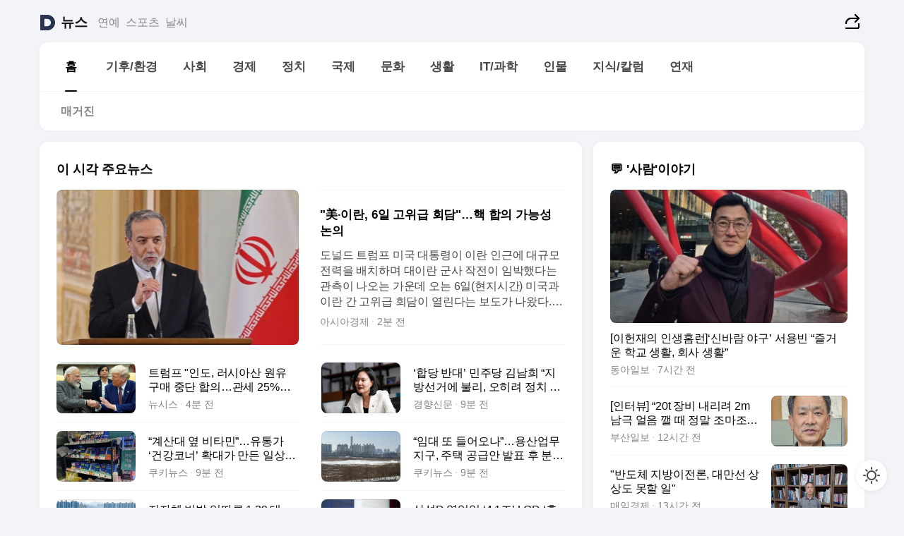

--- FILE ---
content_type: text/html
request_url: https://news.daum.net/
body_size: 102692
content:
<!DOCTYPE html>
<html lang="ko" class="pcweb">
	<head>
		<meta charset="utf-8" >
		<link rel="icon" href="https://t1.daumcdn.net/top/favicon/20241223/daum64x64.png" >
		<meta name="format-detection" content="telephone=no" >
		<meta 			name="viewport"
			content="width=device-width,initial-scale=1,minimum-scale=1,maximum-scale=1,user-scalable=no"
		>

		<script type="text/javascript" src="//t1.daumcdn.net/tiara/js/v1/tiara-1.2.0.min.js"></script>
		<script>
			function setDarkTheme(isDark) {
				document.documentElement.setAttribute('data-darktheme', isDark ? 'true' : 'false')
			}

			//TODO 다크모드
			if (window.matchMedia) {
				const storedThemeMode =
					(window.localStorage ? window.localStorage.getItem('selectedThemeMode') : null) || 'auto'

				if (storedThemeMode === 'auto') {
					const colorSchemeDark = window.matchMedia('(prefers-color-scheme: dark)')
					if (colorSchemeDark) {
						setDarkTheme(colorSchemeDark.matches)
					}
				} else {
					setDarkTheme(storedThemeMode === 'dark')
				}
			}
		</script>
		<link href="https://t1.daumcdn.net/top/tiller-pc/modoo-web/production/20260202090204/css/modoo.css" rel="stylesheet" >
		<title>다음뉴스 | 홈</title><meta property="og:title" content="다음뉴스 | 홈"> <meta property="og:description" content="다음뉴스"> <meta property="og:image" content="https://t1.daumcdn.net/liveboard/uploader/apps/modoo/bec06a577ee148b0a4baaf5aaa2bc9e2.png"> <meta name="description" content="다음뉴스"> 
	</head>
	<body id="modooRootContainer" data-sveltekit-preload-data="off" data-sveltekit-reload style="overflow-y: scroll">
		<div class="direct-link"><a href="#mainContent">본문 바로가기</a><a href="#gnbContent" id="gnbLink">메뉴 바로가기</a></div><div style="display: contents" class="pcweb" data-layout="PC">       <style>@charset "UTF-8";/*** 뉴스 섹션 ***/
#modoo .link_refresh{background-color:#fff;}
/* 레이아웃 */
#modoo .content-article .box_comp:first-of-type{margin-top:8px;}
#modoo .content-article .box_bnr_bizboard:first-of-type{margin-top:0;}
.mobile #modoo .box_bnr_bizboard + .box_grid{margin-top:-8px;}
/* header */
#modoo .head_service .logo_daum svg{fill:#273552;}
/* footer */
#modoo .doc-footer .inner_foot{margin:0;padding-top:32px;}
#modoo .doc-footer .list_foot{display:flex;flex-wrap:wrap;justify-content:center;}
#modoo .doc-footer .list_foot li{display:inline-block;position:relative;vertical-align:top;}
#modoo .doc-footer .list_foot li + li{padding-left:2px;}
#modoo .doc-footer small{padding-top:16px;}
/* 티커 */
.mobile #modoo .opt_rolling{margin-top:12px;}
/*** PC ***/
/* 레이아웃 */
.pcweb #modoo .box_grid{display:flex;}
.pcweb #modoo .grid_half{flex:1;min-width:0;}
.pcweb #modoo .grid_half + .grid_half{margin-left:16px;}
/* footer */
.pcweb #modoo .doc-footer .inner_foot{padding-top:55px;}
.pcweb #modoo .doc-footer small{padding-top:10px;}
/* 연재 - 전체페이지 */
.pcweb #modoo .content-article .box_news_series .item_newsbasic .tit_txt{display:block;display:-webkit-box;overflow:hidden;word-break:break-all;-webkit-box-orient:vertical;-webkit-line-clamp:2;max-height:2.5em;font-weight:400;font-size:1em;line-height:1.25;white-space:normal;}
.pcweb #modoo .content-article .box_news_series .item_newsbasic .wrap_thumb{width:108px;height:72px;margin-left:12px;background-size:26px 26px;}
.pcweb #modoo .content-article .box_news_series .item_newsbasic .desc_txt{display:none;}
/* 공통 이미지 */
#modoo .ico_news{display:block;overflow:hidden;font-size:1px;line-height:0;vertical-align:top;background:url(//t1.daumcdn.net/media/news/news2024/m/ico_news.svg) 0 0 no-repeat;background-size:200px 200px;color:transparent;}
/* 공통 */
#modoo .tit_news_etc{display:block;padding:20px 0 16px;font-weight:700;font-size:1.313em;line-height:1.19;border-bottom:solid 1px #000;}
#modoo .tit_list_etc{display:block;padding:10px 0 0 20px;font-weight:700;font-size:1.063em;line-height:1.29;text-indent:-20px;}
#modoo .etc_box{padding:20px 0;margin-top:20px;border-top:solid 1px rgba(0,0,0,0.04);}
#modoo .etc_box + .group_btn{justify-content:center;}
#modoo .news_etc .line_divider_4{margin-top:20px;padding-top:20px;border-top:solid 1px rgba(0,0,0,0.04);}
#modoo .news_etc .subtit_list_etc{display:block;font-weight:700;line-height:1.37;}
#modoo .news_etc .desc_box{padding-top:16px;}
#modoo .news_etc .group_btn.type_multiple{display:flex;flex-wrap:wrap;margin:-12px 0 0 -8px;}
#modoo .news_etc .group_btn.type_multiple .link_moreview{margin:12px 0 0 8px;}
#modoo .news_etc .area_etc .group_btn{text-align:left;padding-top:8px;}
#modoo .news_etc .list_box .tit_list_etc{padding-top:30px;}
#modoo .news_etc .list_etc li{position:relative;margin:8px 0 0 22px;color:rgba(0,0,0,0.72);line-height:1.37;}
#modoo .news_etc .list_etc li:before{display:block;position:absolute;top:8px;left:-13px;width:5px;height:5px;border-radius:50%;background-color:rgba(0,0,0,0.64);content:'';}
#modoo .news_etc .sublist_etc li{position:relative;margin:12px 0 0 14px;line-height:1.46;color:rgba(0,0,0,0.72);font-size:0.938em;}
#modoo .news_etc .sublist_etc li:before{display:block;position:absolute;top:8px;left:-12px;width:5px;height:5px;border-radius:50%;background-color:rgba(0,0,0,0.64);content:'';}
#modoo .news_etc .sublist_etc li + li{margin-top:20px;}
#modoo .news_etc .sublist_etc li .fc_emph{display:block;margin-top:8px;color:#4881F7;}
#modoo .news_etc .sublist_etc .tit_sublist{display:block;font-weight:400;padding-bottom:4px;}
#modoo .news_etc .etc_box .area_etc{padding-left:14px;}
#modoo .news_etc .etc_box .area_etc .desc_box{padding-top:8px;font-size:0.938em;line-height:1.46;}
#modoo .news_etc .bg_etc{display:block;overflow:hidden;max-width:none;font-size:0;line-height:0;text-indent:-9999px;background-repeat:no-repeat;margin:0 auto;}
#modoo .news_etc .bg_etc.list_process1{height:590px;background-image:url(//t1.daumcdn.net/media/news/news2024/m/img_list_process1.png);background-size:320px 590px;}
#modoo .news_etc .bg_etc.list_process2{height:734px;background-image:url(//t1.daumcdn.net/media/news/news2024/m/img_list_process2_251114.png);background-size:320px 734px;}
#modoo .news_etc .bg_etc.list_process3{height:553px;background-image:url(//t1.daumcdn.net/media/news/news2024/m/img_list_process3.png);background-size:320px 553px;}
#modoo .news_etc .process_pc{display:none;}
#modoo .news_etc .m_hide{display:none;}
/* box_etc_edit */
#modoo .box_etc_edit .etc_box{border-bottom:solid 1px rgba(0,0,0,0.04);}
#modoo .box_etc_edit .etc_box .desc_box{padding-top:0;}
/* box_etc_newscenter24 */
#modoo .box_etc_newscenter24 .etc_box .desc_box{padding-top:12px;line-height:1.37;color:rgba(0,0,0,0.72);}
#modoo .ico_time{width:22px;height:22px;}
#modoo .ico_call{width:22px;height:22px;background-position:-30px 0;}
#modoo .ico_fax{width:22px;height:22px;background-position:-60px 0;}
#modoo .group_service{display:flex;flex-wrap:wrap;padding-top:4px;margin-left:-12px;}
#modoo .group_service .item_service{display:inline-flex;align-items:center;justify-content:flex-start;margin:12px 0 0 12px;background-color:#F2F4F7;border-radius:8px;padding:13px 18px;font-size:0.938em;font-weight:700;line-height:1.46;word-break:break-all;}
#modoo .group_service .item_service .ico_news{flex-shrink:0;margin-right:8px;}
#modoo .box_etc_newscenter24 .list_box .tit_list_etc:first-child{padding-top:0;}
#modoo .box_etc_newscenter24 .etc_box{padding-bottom:0;}
#modoo .box_etc_newscenter24 .line_divider_4 + .sublist_etc li:first-child{margin-top:0;}
/* PC */
.pcweb #modoo .tit_news_etc{padding:30px 0 21px;}
.pcweb #modoo .line_divider_4{padding-top:30px;margin-top:30px;}
.pcweb #modoo .box_etc_edit,.pcweb #modoo .box_etc_newscenter24{padding-top:0;}
.pcweb #modoo .news_etc .m_hide{display:block;}
.pcweb #modoo .news_etc .pc_hide{display:none;}
.pcweb #modoo .news_etc .tit_news_etc{padding:30px 0 19px;}
.pcweb #modoo .news_etc .desc_box{padding-top:30px;}
.pcweb #modoo .news_etc .list_etc{margin-top:10px;}
.pcweb #modoo .news_etc .list_etc li{margin-top:6px;}
.pcweb #modoo .etc_box{margin-top:30px;padding:0;border-bottom:none;}
.pcweb #modoo .news_etc .group_btn{text-align:left;padding-top:16px;}
.pcweb #modoo .news_etc .group_btn.type_multiple{padding-top:16px;margin:0 0 0 -12px;}
.pcweb #modoo .news_etc .group_btn.type_multiple .link_moreview{margin:0 0 0 12px;}
.pcweb #modoo .group_service .item_service{margin:24px 0 0 12px;}
.pcweb #modoo .box_etc_newscenter24 .list_box .tit_list_etc:first-child{padding-top:30px;}
.pcweb #modoo .box_etc_newscenter24 .etc_box .desc_box{padding-top:16px;}
.pcweb #modoo .box_etc_newscenter24 .list_box .tit_list_etc{padding-top:0;}
.pcweb #modoo .news_etc .sublist_etc li{margin-top:30px;}
.pcweb #modoo .news_etc .area_etc .group_btn{padding-top:16px;}
.pcweb #modoo .news_etc .process_m{display:none;}
.pcweb #modoo .news_etc .process_pc{display:block;}
.pcweb #modoo .news_etc .bg_etc{max-width:none;margin-top:24px;}
.pcweb #modoo .news_etc .bg_etc.list_process1{height:658px;background-image:url(//t1.daumcdn.net/media/news/news2024/pc/img_list_process1_pc_251114.png);background-size:753px 658px;}
.pcweb #modoo .news_etc .bg_etc.list_process3{height:320px;background-image:url(//t1.daumcdn.net/media/news/news2024/pc/img_list_process3_pc.png);background-size:735px auto;}
/* 포인트 컬러 */
:root[data-darktheme=true] #modoo .ico_news{background-image:url(//t1.daumcdn.net/media/news/news2024/m/ico_news_dark.svg);}
:root[data-darktheme=true] #modoo .link_refresh{background-color:#1C1E21;}
:root[data-darktheme=true] #modoo .doc-footer .list_foot .btn_foot,:root[data-darktheme=true] #modoo .doc-footer .list_foot #daumMinidaum a{color:rgba(255,255,255,0.72);}
:root[data-darktheme=true] #modoo .doc-footer .info_policy .link_policy{color:rgba(255,255,255,0.48);}
:root[data-darktheme=true] #modoo .doc-footer .info_service{color:rgba(255,255,255,0.48);}
:root[data-darktheme=true] #modoo .tit_news_etc{border-color:#fff;}
:root[data-darktheme=true] #modoo .etc_box,:root[data-darktheme=true] #modoo .news_etc .line_divider_4{border-color:rgba(255,255,255,0.04);}
:root[data-darktheme=true] #modoo .group_box{border-color:rgba(255,255,255,0.08);}
:root[data-darktheme=true] #modoo .group_etc .list_etc li{color:rgba(255,255,255,0.72);}
:root[data-darktheme=true] #modoo .group_etc .list_etc li:before{background-color:rgba(255,255,255,0.72);}
:root[data-darktheme=true] #modoo .group_etc .sublist_etc li{color:rgba(255,255,255,0.72);}
:root[data-darktheme=true] #modoo .group_etc .sublist_etc li:before{background-color:rgba(255,255,255,0.72);}
:root[data-darktheme=true] #modoo .group_service .item_service{background-color:#2C2E33;color:#FFF;}
:root[data-darktheme=true] #modoo .news_etc .sublist_etc li{color:rgba(255,255,255,0.72);}
:root[data-darktheme=true] #modoo .news_etc .sublist_etc li:before{background-color:rgba(255,255,255,0.64);}
:root[data-darktheme=true] #modoo .news_etc .list_etc li{color:rgba(255,255,255,0.72);}
:root[data-darktheme=true] #modoo .news_etc .list_etc li:before{background-color:rgba(255,255,255,0.64);}
:root[data-darktheme=true] #modoo .box_etc_edit .etc_box{border-color:rgba(255,255,255,0.04);}
:root[data-darktheme=true] #modoo .box_etc_newscenter24 .group_box .txt_box{color:#fff;}
:root[data-darktheme=true] #modoo .box_etc_newscenter24 .etc_box .desc_box{color:rgba(255,255,255,0.72);}
:root[data-darktheme=true] #modoo .group_etc .sublist_etc li .fc_emph{color:#78A5FF;}
:root[data-darktheme=true] #modoo .head_service .logo_daum svg{fill:#fff;}</style> <div id="modoo" class="container-doc news-doc">    <header class="doc-header section_header"> <div class="head_service" data-tiara-layer="header"><div class="inner_service"><h1 class="doc-title"><a href="https://daum.net" class="logo_daum" data-tiara-layer="logo" aria-label="Daum" data-svelte-h="svelte-nb8sod"><svg focusable="false" aria-hidden="true" width="24" height="24" viewBox="0 0 24 24" xmlns="http://www.w3.org/2000/svg"><path d="M12 6.36C15.1152 6.36 17.6352 9.072 17.5152 12.2136C17.4024 15.2016 14.8536 17.64 11.8632 17.64H7.91762C7.65362 17.64 7.43762 17.424 7.43762 17.16V6.84C7.43762 6.576 7.65362 6.36 7.91762 6.36H11.9976M12 0H2.40002C1.60562 0 0.960022 0.6456 0.960022 1.44V22.56C0.960022 23.3544 1.60562 24 2.40002 24H12C18.6264 24 24 18.6264 24 12C24 5.3736 18.6264 0 12 0Z"></path></svg></a> <a href="https://news.daum.net" class="logo_service" data-tiara-layer="service">뉴스</a></h1> <div class="doc-relate"><strong class="screen_out" data-svelte-h="svelte-177cra8">관련 서비스</strong> <ul class="list_relate"> <li><a href="https://entertain.daum.net" class="link_service">연예</a> </li> <li><a href="https://sports.daum.net" class="link_service">스포츠</a> </li> <li><a href="https://weather.daum.net" class="link_service">날씨</a> </li></ul></div> <div class="util_header"><div class="util_share"><button type="button" id="rSocialShareButton" class="link_share" data-tiara-layer="share" data-svelte-h="svelte-1g1zbsh"><span class="ico_modoo ico_share">공유하기</span></button></div></div></div></div>  <div id="371ff85c-9d67-406b-865c-aa306d55baec" class="head_section"><nav id="gnbContent" class="section-gnb"><div class="inner_gnb"><h2 class="screen_out" data-svelte-h="svelte-1d9x8yw">메인메뉴</h2> <div class="wrap_gnb"><div class="list_gnb" data-tiara-layer="gnb"> <div class="flicking-viewport  "><div class="flicking-camera"><div data-key="dced1bd6-0c8b-457b-8e7b-76a931bac1aa" class="flicking-panel" style="order: 9007199254740991"><a href="/news/home" class="link_gnb" role="menuitem" aria-current="page" data-tiara-layer="gnb1"> <span class="txt_gnb">홈</span></a> </div><div data-key="acbe9764-6c6a-46a0-9ce8-3a7e6a418445" class="flicking-panel" style="order: 9007199254740991"><a href="/news/climate" class="link_gnb" role="menuitem" data-tiara-layer="gnb2"> <span class="txt_gnb">기후/환경</span></a> </div><div data-key="ecf504ad-0991-44d3-94c1-165b25642f3b" class="flicking-panel" style="order: 9007199254740991"><a href="/news/society" class="link_gnb" role="menuitem" data-tiara-layer="gnb3"> <span class="txt_gnb">사회</span></a> </div><div data-key="4a233e3b-e3bd-43e7-9e8b-01ecd31f7b1e" class="flicking-panel" style="order: 9007199254740991"><a href="/news/economy" class="link_gnb" role="menuitem" data-tiara-layer="gnb4"> <span class="txt_gnb">경제</span></a> </div><div data-key="4eae4ac9-be3b-4b96-abdb-c5229f3f08f0" class="flicking-panel" style="order: 9007199254740991"><a href="/news/politics" class="link_gnb" role="menuitem" data-tiara-layer="gnb5"> <span class="txt_gnb">정치</span></a> </div><div data-key="85782d22-1671-44e9-87df-434f03bbe58f" class="flicking-panel" style="order: 9007199254740991"><a href="/news/world" class="link_gnb" role="menuitem" data-tiara-layer="gnb6"> <span class="txt_gnb">국제</span></a> </div><div data-key="411bb87f-6099-4d3e-9b21-e7a76c228611" class="flicking-panel" style="order: 9007199254740991"><a href="/news/culture" class="link_gnb" role="menuitem" data-tiara-layer="gnb7"> <span class="txt_gnb">문화</span></a> </div><div data-key="90a4d9e5-fdb1-4597-9554-ef5336fd73f7" class="flicking-panel" style="order: 9007199254740991"><a href="/news/life" class="link_gnb" role="menuitem" data-tiara-layer="gnb8"> <span class="txt_gnb">생활</span></a> </div><div data-key="631eeedf-f50a-4dd9-9d14-498fcb88e64c" class="flicking-panel" style="order: 9007199254740991"><a href="/news/tech" class="link_gnb" role="menuitem" data-tiara-layer="gnb9"> <span class="txt_gnb">IT/과학</span></a> </div><div data-key="43a6bd77-204a-4867-9811-e876b09e3607" class="flicking-panel" style="order: 9007199254740991"><a href="/news/people" class="link_gnb" role="menuitem" data-tiara-layer="gnb10"> <span class="txt_gnb">인물</span></a> </div><div data-key="cbc59a6a-d5f1-49b7-ae10-2b3528407a51" class="flicking-panel" style="order: 9007199254740991"><a href="/news/understanding" class="link_gnb" role="menuitem" data-tiara-layer="gnb11"> <span class="txt_gnb">지식/칼럼</span></a> </div><div data-key="77eb5351-da38-498c-aab3-d769aa486d64" class="flicking-panel" style="order: 9007199254740991"><a href="/news/series" class="link_gnb" role="menuitem" data-tiara-layer="gnb12"> <span class="txt_gnb">연재</span></a> </div></div>  </div> </div></div> </div></nav>   <div class="section-lnb"><div class="inner_lnb"><strong class="screen_out">홈 하위메뉴</strong> <div class="list_lnb" data-tiara-layer="lnb"> <div class="flicking-viewport  "><div class="flicking-camera"><div data-key="7d7f943f-402d-45b5-91b9-8c3f8adcfd2a" class="flicking-panel" style="order: 9007199254740991"><a href="#none" class="link_lnb" role="menuitem" aria-current="page" style="" data-tiara-layer="lnb0"> <span class="txt_lnb undefined">홈</span></a> </div><div data-key="1d973e83-e29f-4b20-b7fa-a189b54b3a5f" class="flicking-panel" style="order: 9007199254740991"><a href="#none" class="link_lnb" role="menuitem" style="" data-tiara-layer="lnb1"> <span class="txt_lnb null">매거진</span></a> </div></div>  </div> </div></div></div></div> </header> <hr class="hide"> <div id="mainContent" class="main-content"><article class="content-article"><div class="inner_cont "> <div class="box_comp box_news_headline2" id="58d84141-b8dd-413c-9500-447b39ec29b9" data-tiara-layer="news-basic_B" data-tiara-custom="componentId=58d84141-b8dd-413c-9500-447b39ec29b9&amp;componentTitle=이 시각 주요뉴스&amp;componentClusterTitles=[종합순] 쿼터"><div class="box_tit"> <strong class="tit_box"><span class="txt_box"> 이 시각 주요뉴스</span> </strong>   </div> <ul class="list_newsheadline2"> <li><a class="item_newsheadline2" data-tiara-layer="news" data-tiara-ordnum="1" href="https://v.daum.net/v/20260203061012607" target="_self" data-title="%22%E7%BE%8E%C2%B7%EC%9D%B4%EB%9E%80%2C%206%EC%9D%BC%20%EA%B3%A0%EC%9C%84%EA%B8%89%20%ED%9A%8C%EB%8B%B4%22%E2%80%A6%ED%95%B5%20%ED%95%A9%EC%9D%98%20%EA%B0%80%EB%8A%A5%EC%84%B1%20%EB%85%BC%EC%9D%98" rel=""><div class="wrap_thumb"> <picture>  <source srcset="//img1.daumcdn.net/thumb/S686x440a.q80.fwebp/?fname=https%3A%2F%2Ft1.daumcdn.net%2Fnews%2F202602%2F03%2Fakn%2F20260203061013777wmxt.jpg&amp;scode=media" type="image/webp">  <source srcset="//img1.daumcdn.net/thumb/S686x440a.q80/?fname=https%3A%2F%2Ft1.daumcdn.net%2Fnews%2F202602%2F03%2Fakn%2F20260203061013777wmxt.jpg&amp;scode=media">  <img alt="" referrerpolicy="no-referrer" class="img_g"></picture></div> <div class="cont_thumb"><strong class="tit_txt">"美·이란, 6일 고위급 회담"…핵 합의 가능성 논의</strong> <p class="desc_txt">도널드 트럼프 미국 대통령이 이란 인근에 대규모 전력을 배치하며 대이란 군사 작전이 임박했다는 관측이 나오는 가운데 오는 6일(현지시간) 미국과 이란 간 고위급 회담이 열린다는 보도가 나왔다. 미 온라인 매체 악시오스는 2일 도널드 트럼프 미국 대통령의 중동 특사인 스티브 위트코프가 아바스 아라그치 이란 외무부 장관과 6일 튀르키예 이스탄불에서 만나 양국</p> <span class="info_txt"><span class="con_txt"><span class="txt_info">아시아경제</span> <span class="txt_info">2분 전</span></span> </span></div>  </a> </li> <li><a class="item_newsheadline2" data-tiara-layer="news" data-tiara-ordnum="2" href="https://v.daum.net/v/20260203060837592" target="_self" data-title="%ED%8A%B8%EB%9F%BC%ED%94%84%20%22%EC%9D%B8%EB%8F%84%2C%20%EB%9F%AC%EC%8B%9C%EC%95%84%EC%82%B0%20%EC%9B%90%EC%9C%A0%20%EA%B5%AC%EB%A7%A4%20%EC%A4%91%EB%8B%A8%20%ED%95%A9%EC%9D%98%E2%80%A6%EA%B4%80%EC%84%B8%2025%25%E2%86%9218%25%20%EC%9D%B8%ED%95%98%22(%EC%A2%85%ED%95%A9)" rel=""><div class="wrap_thumb"> <picture>  <source srcset="//img1.daumcdn.net/thumb/S686x440a.q80.fwebp/?fname=https%3A%2F%2Ft1.daumcdn.net%2Fnews%2F202602%2F03%2Fnewsis%2F20260203060838070hjez.jpg&amp;scode=media" type="image/webp">  <source srcset="//img1.daumcdn.net/thumb/S686x440a.q80/?fname=https%3A%2F%2Ft1.daumcdn.net%2Fnews%2F202602%2F03%2Fnewsis%2F20260203060838070hjez.jpg&amp;scode=media">  <img alt="" referrerpolicy="no-referrer" class="img_g"></picture></div> <div class="cont_thumb"><strong class="tit_txt">트럼프 "인도, 러시아산 원유 구매 중단 합의…관세 25%→18% 인하"(종합)</strong>  <span class="info_txt"><span class="con_txt"><span class="txt_info">뉴시스</span> <span class="txt_info">4분 전</span></span> </span></div>  </a> </li> <li><a class="item_newsheadline2" data-tiara-layer="news" data-tiara-ordnum="3" href="https://v.daum.net/v/20260203060342518" target="_self" data-title="%E2%80%98%ED%95%A9%EB%8B%B9%20%EB%B0%98%EB%8C%80%E2%80%99%20%EB%AF%BC%EC%A3%BC%EB%8B%B9%20%EA%B9%80%EB%82%A8%ED%9D%AC%20%E2%80%9C%EC%A7%80%EB%B0%A9%EC%84%A0%EA%B1%B0%EC%97%90%20%EB%B6%88%EB%A6%AC%2C%20%EC%98%A4%ED%9E%88%EB%A0%A4%20%EC%A0%95%EC%B9%98%20%ED%87%B4%ED%96%89%E2%80%9D%20%5B%EC%8A%A4%ED%8C%9F%2B%ED%84%B0%EB%B7%B0%5D" rel=""><div class="wrap_thumb"> <picture>  <source srcset="//img1.daumcdn.net/thumb/S686x440a.q80.fwebp/?fname=https%3A%2F%2Ft1.daumcdn.net%2Fnews%2F202602%2F03%2Fkhan%2F20260203060343991ooow.jpg&amp;scode=media" type="image/webp">  <source srcset="//img1.daumcdn.net/thumb/S686x440a.q80/?fname=https%3A%2F%2Ft1.daumcdn.net%2Fnews%2F202602%2F03%2Fkhan%2F20260203060343991ooow.jpg&amp;scode=media">  <img alt="" referrerpolicy="no-referrer" class="img_g"></picture></div> <div class="cont_thumb"><strong class="tit_txt">‘합당 반대’ 민주당 김남희 “지방선거에 불리, 오히려 정치 퇴행” [스팟+터뷰]</strong>  <span class="info_txt"><span class="con_txt"><span class="txt_info">경향신문</span> <span class="txt_info">9분 전</span></span> </span></div>  </a> </li> <li><a class="item_newsheadline2" data-tiara-layer="news" data-tiara-ordnum="4" href="https://v.daum.net/v/20260203060325508" target="_self" data-title="%E2%80%9C%EA%B3%84%EC%82%B0%EB%8C%80%20%EC%98%86%20%EB%B9%84%ED%83%80%EB%AF%BC%E2%80%9D%E2%80%A6%EC%9C%A0%ED%86%B5%EA%B0%80%20%E2%80%98%EA%B1%B4%EA%B0%95%EC%BD%94%EB%84%88%E2%80%99%20%ED%99%95%EB%8C%80%EA%B0%80%20%EB%A7%8C%EB%93%A0%20%EC%9D%BC%EC%83%81%20%5B%EC%98%81%EC%96%91%EC%A0%9C%20%EC%A0%84%EC%84%B1%EC%8B%9C%EB%8C%80%E2%91%A0%5D" rel=""><div class="wrap_thumb"> <picture>  <source srcset="//img1.daumcdn.net/thumb/S686x440a.q80.fwebp/?fname=https%3A%2F%2Ft1.daumcdn.net%2Fnews%2F202602%2F03%2Fkukinews%2F20260203060327137bhon.jpg&amp;scode=media" type="image/webp">  <source srcset="//img1.daumcdn.net/thumb/S686x440a.q80/?fname=https%3A%2F%2Ft1.daumcdn.net%2Fnews%2F202602%2F03%2Fkukinews%2F20260203060327137bhon.jpg&amp;scode=media">  <img alt="" referrerpolicy="no-referrer" class="img_g"></picture></div> <div class="cont_thumb"><strong class="tit_txt">“계산대 옆 비타민”…유통가 ‘건강코너’ 확대가 만든 일상 [영양제 전성시대①]</strong>  <span class="info_txt"><span class="con_txt"><span class="txt_info">쿠키뉴스</span> <span class="txt_info">9분 전</span></span> </span></div>  </a> </li> <li><a class="item_newsheadline2" data-tiara-layer="news" data-tiara-ordnum="5" href="https://v.daum.net/v/20260203060303473" target="_self" data-title="%E2%80%9C%EC%9E%84%EB%8C%80%20%EB%98%90%20%EB%93%A4%EC%96%B4%EC%98%A4%EB%82%98%E2%80%9D%E2%80%A6%EC%9A%A9%EC%82%B0%EC%97%85%EB%AC%B4%EC%A7%80%EA%B5%AC%2C%20%EC%A3%BC%ED%83%9D%20%EA%B3%B5%EA%B8%89%EC%95%88%20%EB%B0%9C%ED%91%9C%20%ED%9B%84%20%EB%B6%84%EC%9C%84%EA%B8%B0%20%E2%80%98%EB%83%89%EB%9E%AD%E2%80%99" rel=""><div class="wrap_thumb"> <picture>  <source srcset="//img1.daumcdn.net/thumb/S686x440a.q80.fwebp/?fname=https%3A%2F%2Ft1.daumcdn.net%2Fnews%2F202602%2F03%2Fkukinews%2F20260203060305032gury.jpg&amp;scode=media" type="image/webp">  <source srcset="//img1.daumcdn.net/thumb/S686x440a.q80/?fname=https%3A%2F%2Ft1.daumcdn.net%2Fnews%2F202602%2F03%2Fkukinews%2F20260203060305032gury.jpg&amp;scode=media">  <img alt="" referrerpolicy="no-referrer" class="img_g"></picture></div> <div class="cont_thumb"><strong class="tit_txt">“임대 또 들어오나”…용산업무지구, 주택 공급안 발표 후 분위기 ‘냉랭’</strong>  <span class="info_txt"><span class="con_txt"><span class="txt_info">쿠키뉴스</span> <span class="txt_info">9분 전</span></span> </span></div>  </a> </li> <li><a class="item_newsheadline2" data-tiara-layer="news" data-tiara-ordnum="6" href="https://v.daum.net/v/20260203060142344" target="_self" data-title="%EC%A7%80%EC%9E%90%EC%B2%B4%20%EB%B0%98%EB%B0%9C%20%EC%9E%87%EB%94%B0%EB%A5%B8%201%C2%B729%20%EB%8C%80%EC%B1%85%E2%80%A6%E2%80%98%EB%85%B8%ED%9B%84%EC%B2%AD%EC%82%AC%20%ED%8A%B9%EB%B3%84%EB%B2%95%E2%80%99%EC%9D%B4%20%EB%A7%8C%EB%8A%A5%20%ED%82%A4%20%EB%90%A0%EA%B9%8C" rel=""><div class="wrap_thumb"> <picture>  <source srcset="//img1.daumcdn.net/thumb/S686x440a.q80.fwebp/?fname=https%3A%2F%2Ft1.daumcdn.net%2Fnews%2F202602%2F03%2Fkhan%2F20260203060144355gagz.jpg&amp;scode=media" type="image/webp">  <source srcset="//img1.daumcdn.net/thumb/S686x440a.q80/?fname=https%3A%2F%2Ft1.daumcdn.net%2Fnews%2F202602%2F03%2Fkhan%2F20260203060144355gagz.jpg&amp;scode=media">  <img alt="" referrerpolicy="no-referrer" class="img_g"></picture></div> <div class="cont_thumb"><strong class="tit_txt">지자체 반발 잇따른 1·29 대책…‘노후청사 특별법’이 만능 키 될까</strong>  <span class="info_txt"><span class="con_txt"><span class="txt_info">경향신문</span> <span class="txt_info">11분 전</span></span> </span></div>  </a> </li> <li><a class="item_newsheadline2" data-tiara-layer="news" data-tiara-ordnum="7" href="https://v.daum.net/v/20260203060009236" target="_self" data-title="%EC%82%BC%EC%84%B1D%20%EC%98%81%EC%97%85%EC%9D%B5%20%E2%80%984.1%EC%A1%B0%E2%80%99%20LGD%20%E2%80%98%ED%9D%91%EC%9E%90%20%EC%A0%84%ED%99%98%E2%80%99%E2%80%A6%EB%94%94%EC%8A%A4%ED%94%8C%EB%A0%88%EC%9D%B4%20%EC%A1%B0%EC%9A%A9%ED%95%9C%20%EB%82%A0%EA%B0%AF%EC%A7%93" rel=""><div class="wrap_thumb"> <picture>  <source srcset="//img1.daumcdn.net/thumb/S686x440a.q80.fwebp/?fname=https%3A%2F%2Ft1.daumcdn.net%2Fnews%2F202602%2F03%2F552810-SDi8XcZ%2F20260203060011831fyhu.jpg&amp;scode=media" type="image/webp">  <source srcset="//img1.daumcdn.net/thumb/S686x440a.q80/?fname=https%3A%2F%2Ft1.daumcdn.net%2Fnews%2F202602%2F03%2F552810-SDi8XcZ%2F20260203060011831fyhu.jpg&amp;scode=media">  <img alt="" referrerpolicy="no-referrer" class="img_g"></picture></div> <div class="cont_thumb"><strong class="tit_txt">삼성D 영업익 ‘4.1조’ LGD ‘흑자 전환’…디스플레이 조용한 날갯짓</strong>  <span class="info_txt"><span class="con_txt"><span class="txt_info">IT조선</span> <span class="txt_info">12분 전</span></span> </span></div>  </a> </li> <li><a class="item_newsheadline2" data-tiara-layer="news" data-tiara-ordnum="8" href="https://v.daum.net/v/20260203055419174" target="_self" data-title="1%EB%A7%8C2000%EC%9B%90%20%EB%9D%BC%EB%96%BC%EC%97%90%20%EB%BF%94%EB%82%9C%20%EB%AF%B8%EA%B5%AD%EC%9D%B8%EB%93%A4%E2%80%A6%E2%80%98%EC%BB%A4%ED%94%BC%20%EA%B3%B5%ED%99%94%EA%B5%AD%E2%80%99%20%ED%95%9C%EA%B5%AD%EB%A7%8C%20%EC%82%B4%EC%95%84%EB%82%A8%EC%9D%80%20%EC%9D%B4%EC%9C%A0" rel=""><div class="wrap_thumb"> <picture>  <source srcset="//img1.daumcdn.net/thumb/S686x440a.q80.fwebp/?fname=https%3A%2F%2Ft1.daumcdn.net%2Fnews%2F202602%2F03%2Fsegye%2F20260203055419876hhtj.jpg&amp;scode=media" type="image/webp">  <source srcset="//img1.daumcdn.net/thumb/S686x440a.q80/?fname=https%3A%2F%2Ft1.daumcdn.net%2Fnews%2F202602%2F03%2Fsegye%2F20260203055419876hhtj.jpg&amp;scode=media">  <img alt="" referrerpolicy="no-referrer" class="img_g"></picture></div> <div class="cont_thumb"><strong class="tit_txt">1만2000원 라떼에 뿔난 미국인들…‘커피 공화국’ 한국만 살아남은 이유</strong>  <span class="info_txt"><span class="con_txt"><span class="txt_info">세계일보</span> <span class="txt_info">18분 전</span></span> </span></div>  </a> </li> <li><a class="item_newsheadline2" data-tiara-layer="news" data-tiara-ordnum="9" href="https://v.daum.net/v/20260203055250169" target="_self" data-title="%22%EC%88%98%EC%9D%B5%EB%B3%B4%EC%9E%A5%20%ED%91%9C%ED%98%84%20%EB%B9%BC%EA%B3%A0%20%EB%8F%99%EC%9D%98%EC%84%9C%20%EB%B0%9B%EC%95%84%EB%9D%BC%22%E2%80%A6%EB%B6%88%EB%B2%95%EB%A6%AC%EB%94%A9%EB%B0%A9%20%EC%BD%94%EC%B9%AD%ED%95%9C%20%EB%B3%80%ED%98%B8%EC%82%AC%EB%93%A4" rel=""><div class="wrap_thumb"> <picture>  <source srcset="//img1.daumcdn.net/thumb/S686x440a.q80.fwebp/?fname=https%3A%2F%2Ft1.daumcdn.net%2Fnews%2F202602%2F03%2FEdaily%2F20260203060449466enwf.jpg&amp;scode=media" type="image/webp">  <source srcset="//img1.daumcdn.net/thumb/S686x440a.q80/?fname=https%3A%2F%2Ft1.daumcdn.net%2Fnews%2F202602%2F03%2FEdaily%2F20260203060449466enwf.jpg&amp;scode=media">  <img alt="" referrerpolicy="no-referrer" class="img_g"></picture></div> <div class="cont_thumb"><strong class="tit_txt">"수익보장 표현 빼고 동의서 받아라"…불법리딩방 코칭한 변호사들</strong>  <span class="info_txt"><span class="con_txt"><span class="txt_info">이데일리</span> <span class="txt_info">19분 전</span></span> </span></div>  </a> </li></ul> <div class="group_btn"><a href="#none" class="link_refresh" data-tiara-layer="refresh" data-tiara-ordnum="1"><span class="ico_modoo ico_refresh"></span>새로운<span class="emph_txt">뉴스</span> </a> <div aria-live="polite" class="screen_out"></div></div> <div aria-live="polite" class="screen_out"></div></div>  <div class="box_comp box_bnr_ad3"><div class="item_ad"><ins style="vertical-align:top" class="kakao_ad_area" data-ad-unit="DAN-mmSWWDWHey1VmpXQ" data-ad-width="100%" data-ad-onfail="onAdFailDAN-mmSWWDWHey1VmpXQ"></ins></div></div>  <div class="box_comp box_news_basic" id="e23739a4-8195-4c84-a4a4-d6a1e9e2e661" data-tiara-layer="news-basic" data-tiara-custom="componentId=e23739a4-8195-4c84-a4a4-d6a1e9e2e661&amp;componentTitle=오늘의 연재&amp;componentClusterTitles=에세이,환경,마주앉아 인터뷰,음식이야기,경제정책,함께, 동물,여론조사,오비추어리,과학이야기,미디어"><div class="box_tit"> <strong class="tit_box"><span class="txt_box"> 오늘의 연재</span> </strong>   </div> <div class="tabg_wrap"><div class="tab_g" role="tablist"> <div class="flicking-viewport  "><div class="flicking-camera"><div data-key="b20d483f-ad7b-4ca0-913d-8dad889d198e" class="flicking-panel" style="order: 9007199254740991"><div class="item_tab" role="presentation"><a draggable="false" href="#" role="tab" aria-selected="true" aria-disabled="false" class="link_tab" data-tiara-layer="tab" data-tiara-ordnum="1">에세이 </a></div> </div><div data-key="44ebc930-d1bc-4898-95fd-df8442eda42d" class="flicking-panel" style="order: 9007199254740991"><div class="item_tab" role="presentation"><a draggable="false" href="#" role="tab" aria-selected="false" aria-disabled="false" class="link_tab" data-tiara-layer="tab" data-tiara-ordnum="2">환경 </a></div> </div><div data-key="5b2c562d-e608-4f98-bf19-133b04153dfa" class="flicking-panel" style="order: 9007199254740991"><div class="item_tab" role="presentation"><a draggable="false" href="#" role="tab" aria-selected="false" aria-disabled="false" class="link_tab" data-tiara-layer="tab" data-tiara-ordnum="3">마주앉아 인터뷰 </a></div> </div><div data-key="62bad336-2790-40a5-8664-0a9cd8fa3562" class="flicking-panel" style="order: 9007199254740991"><div class="item_tab" role="presentation"><a draggable="false" href="#" role="tab" aria-selected="false" aria-disabled="false" class="link_tab" data-tiara-layer="tab" data-tiara-ordnum="4">음식이야기 </a></div> </div><div data-key="508d1a9e-9f22-476c-a768-8ffd00dcad66" class="flicking-panel" style="order: 9007199254740991"><div class="item_tab" role="presentation"><a draggable="false" href="#" role="tab" aria-selected="false" aria-disabled="false" class="link_tab" data-tiara-layer="tab" data-tiara-ordnum="5">경제정책 </a></div> </div><div data-key="826f1102-516e-4833-b583-35426b7a0143" class="flicking-panel" style="order: 9007199254740991"><div class="item_tab" role="presentation"><a draggable="false" href="#" role="tab" aria-selected="false" aria-disabled="false" class="link_tab" data-tiara-layer="tab" data-tiara-ordnum="6">함께, 동물 </a></div> </div><div data-key="16a45abc-22d1-479f-b685-85ba57dc9d92" class="flicking-panel" style="order: 9007199254740991"><div class="item_tab" role="presentation"><a draggable="false" href="#" role="tab" aria-selected="false" aria-disabled="false" class="link_tab" data-tiara-layer="tab" data-tiara-ordnum="7">여론조사 </a></div> </div><div data-key="089c62a1-c4e5-45f9-9b43-10f09052a358" class="flicking-panel" style="order: 9007199254740991"><div class="item_tab" role="presentation"><a draggable="false" href="#" role="tab" aria-selected="false" aria-disabled="false" class="link_tab" data-tiara-layer="tab" data-tiara-ordnum="8">오비추어리 </a></div> </div><div data-key="25bd9a0e-c9ab-43d5-be0e-c82f66782922" class="flicking-panel" style="order: 9007199254740991"><div class="item_tab" role="presentation"><a draggable="false" href="#" role="tab" aria-selected="false" aria-disabled="false" class="link_tab" data-tiara-layer="tab" data-tiara-ordnum="9">과학이야기 </a></div> </div><div data-key="78244fdb-0732-4a2d-9b84-50a4977182b2" class="flicking-panel" style="order: 9007199254740991"><div class="item_tab" role="presentation"><a draggable="false" href="#" role="tab" aria-selected="false" aria-disabled="false" class="link_tab" data-tiara-layer="tab" data-tiara-ordnum="10">미디어 </a></div> </div></div>  </div></div>  </div>  <ul class="list_newsbasic"> <li><a class="item_newsbasic" data-tiara-layer="news" data-tiara-ordnum="1" href="https://v.daum.net/v/20260203000742032" target="_self" data-title="%5B%EC%82%B6%EC%9D%98%20%ED%96%A5%EA%B8%B0%5D%20%EA%B3%B5%EC%A3%BC%20%EC%A0%95%EC%95%88%20%EB%B0%A4%EC%9D%84%20%EB%A8%B9%EC%9C%BC%EB%A9%B0%20%EC%B2%A0%EC%9D%84%20%EC%83%9D%EA%B0%81%ED%95%98%EB%8B%A4" rel=""><div class="wrap_thumb"><picture>  <source srcset="//img1.daumcdn.net/thumb/S324x208a.q80.fwebp/?fname=https%3A%2F%2Ft1.daumcdn.net%2Fnews%2F202602%2F03%2Fjoongang%2F20260203000744015fxdm.jpg&amp;scode=media" type="image/webp">  <source srcset="//img1.daumcdn.net/thumb/S324x208a.q80/?fname=https%3A%2F%2Ft1.daumcdn.net%2Fnews%2F202602%2F03%2Fjoongang%2F20260203000744015fxdm.jpg&amp;scode=media">  <img alt="" referrerpolicy="no-referrer" class="img_g"></picture>  </div> <div class="cont_thumb"><strong class="tit_txt">[삶의 향기] 공주 정안 밤을 먹으며 철을 생각하다</strong> <p class="desc_txt">가끔 들르는 일용품 가게 이 여사님이 며칠 후 일을 그만둔다며 종이 봉지에 담긴 군밤을 건넸다. 고향 집 뒷산에서 딴 밤이라고 했다. 좌우 엄지로 껍질을 벌렸다. 따뜻함이 배어 있는 진노랑 밤알은 향도 맛도 일품이었다. 이 여사가 일을 마치던 날 커피 한잔을 대접했다. 그녀는 오른손으로 잔 손잡이를 쥐고, 왼손으로는 잔 바닥을 감싼 채 할아버지로부터 들</p> <span class="info_txt"><span class="con_txt"> <span class="txt_info">중앙일보</span> <span class="txt_info">6시간 전</span></span> </span></div>  </a> </li> <li><a class="item_newsbasic" data-tiara-layer="news" data-tiara-ordnum="2" href="https://v.daum.net/v/20260202191618330" target="_self" data-title="%E2%80%98%EC%84%9C%EC%9A%B8%EC%9D%98%20%EB%B4%84%E2%80%99%20%EB%B9%84%EC%97%90%20%EC%A0%96%EC%9D%80%20%EC%B1%84%20%EC%96%B4%EB%91%90%EC%9A%B4%20%EA%B5%B4%EC%9D%84%20%EA%B1%B8%EC%9C%BC%EB%A9%B0%20%EB%B6%80%EB%A5%B4%EB%8D%98%20%EB%85%B8%EB%9E%98" rel=""><div class="wrap_thumb"><picture>  <source srcset="//img1.daumcdn.net/thumb/S324x208a.q80.fwebp/?fname=https%3A%2F%2Ft1.daumcdn.net%2Fnews%2F202602%2F02%2Fhani%2F20260202191619183ogks.jpg&amp;scode=media" type="image/webp">  <source srcset="//img1.daumcdn.net/thumb/S324x208a.q80/?fname=https%3A%2F%2Ft1.daumcdn.net%2Fnews%2F202602%2F02%2Fhani%2F20260202191619183ogks.jpg&amp;scode=media">  <img alt="" referrerpolicy="no-referrer" class="img_g"></picture>  </div> <div class="cont_thumb"><strong class="tit_txt">‘서울의 봄’ 비에 젖은 채 어두운 굴을 걸으며 부르던 노래</strong> <p class="desc_txt">지난해 출간한 김명인 선생의 ‘두 번의 계엄령 사이에서’를 읽으며 특히 오래 머문 대목이 있었다. 그는 학교에서, 나는 노동 현장에서, 공간과 경험은 다르지만, 동년배로서의 시대적 공감이 컸는데, 특히 1980년 봄의 그 유명한 ‘대학생 서울역 회군’ 대목은 같고도 달랐던 날의 회상을 불러왔다. 서울의 대학생들이 서울역에 집결해 행진하던 1980년 그</p> <span class="info_txt"><span class="con_txt"> <span class="txt_info">한겨레</span> <span class="txt_info">11시간 전</span></span> </span></div>  </a> </li> <li><a class="item_newsbasic" data-tiara-layer="news" data-tiara-ordnum="3" href="https://v.daum.net/v/20260201124903553" target="_self" data-title="%EC%83%88%EC%88%9C%20%EB%84%88%EB%8A%94%20%EB%B0%94%EB%9E%8C%20%EC%B0%A8%EB%8F%84%20%EB%B4%84%EC%9D%B4%20%EC%98%AC%20%EA%B1%B8%20%EC%95%84%EB%8A%94%EA%B5%AC%EB%82%98" rel=""><div class="wrap_thumb"><picture>  <source srcset="//img1.daumcdn.net/thumb/S324x208a.q80.fwebp/?fname=https%3A%2F%2Ft1.daumcdn.net%2Fnews%2F202602%2F01%2Fhani21%2F20260201124906997hcfu.jpg&amp;scode=media" type="image/webp">  <source srcset="//img1.daumcdn.net/thumb/S324x208a.q80/?fname=https%3A%2F%2Ft1.daumcdn.net%2Fnews%2F202602%2F01%2Fhani21%2F20260201124906997hcfu.jpg&amp;scode=media">  <img alt="" referrerpolicy="no-referrer" class="img_g"></picture>  </div> <div class="cont_thumb"><strong class="tit_txt">새순 너는 바람 차도 봄이 올 걸 아는구나</strong> <p class="desc_txt">―경기 고양 편 텃밭 오르는 뒷길 언덕에서 묘한 격자무늬를 만났다. 알맹이 꺼낸 밤송이의 짙은 갈색이 반쯤 녹은 허연 눈과 어울려 카펫을 이루고 있었다. 얼었다 녹은 겉흙은 푹신함을 더했다. 돌아올 동무를 기다리며 빈 밭이 환영행사라도 준비한 걸까? 흙으로 단단히 마감한 공동경작밭 비닐터널은 무탈했다. 뿌옇게 김이 서린 터널 안에선 양파와 마늘이 기지개하고</p> <span class="info_txt"><span class="con_txt"> <span class="txt_info">한겨레21</span> <span class="txt_info">2일 전</span></span> </span></div>  </a> </li> <li><a class="item_newsbasic" data-tiara-layer="news" data-tiara-ordnum="4" href="https://v.daum.net/v/20260131185735720" target="_self" data-title="%EC%9B%90%ED%86%B5%ED%95%98%EA%B2%8C%20%EC%A3%BD%EC%9D%80%20%EC%9D%B4%EB%93%A4%20%EB%81%8C%EC%96%B4%EC%95%88%EA%B3%A0%20%EC%82%B4%EC%95%84%EA%B0%80%EB%8A%94%20'%EC%9D%B4%ED%98%95%EC%88%99'%20%5B%EB%AF%BC%EB%B3%91%EB%9E%98%EC%9D%98%20%EC%82%AC%EC%88%98%EB%A7%8C%EB%B3%B4%5D" rel=""><div class="wrap_thumb"><picture>  <source srcset="//img1.daumcdn.net/thumb/S324x208a.q80.fwebp/?fname=https%3A%2F%2Ft1.daumcdn.net%2Fnews%2F202601%2F31%2Fohmynews%2F20260131185737096ytfv.jpg&amp;scode=media" type="image/webp">  <source srcset="//img1.daumcdn.net/thumb/S324x208a.q80/?fname=https%3A%2F%2Ft1.daumcdn.net%2Fnews%2F202601%2F31%2Fohmynews%2F20260131185737096ytfv.jpg&amp;scode=media">  <img alt="" referrerpolicy="no-referrer" class="img_g"></picture>  </div> <div class="cont_thumb"><strong class="tit_txt">원통하게 죽은 이들 끌어안고 살아가는 '이형숙' [민병래의 사수만보]</strong> <p class="desc_txt">사수만보는 '사진과 수필로 쓰는 만인보'의 줄임말입니다. &lt;편집자말> [글쓴이: 민병래(작가)] ▲  국가폭력피해자 유가족들이 29일 국회에서 열린 제431회 국회(임시회) 제2차 본회의에서 진실·화해를 위한 과거사정리 기본법 전부개정법률안이 가결되자 기뻐하고 있다. 2026.1.29ⓒ 연합뉴스2026년 1월 29일 오후 제431회 국회 제2차 본회의에서</p> <span class="info_txt"><span class="con_txt"> <span class="txt_info">오마이뉴스</span> <span class="txt_info">2일 전</span></span> </span></div>  </a> </li> <li><a class="item_newsbasic" data-tiara-layer="news" data-tiara-ordnum="5" href="https://v.daum.net/v/20260131060316960" target="_self" data-title="%22%EB%82%B4%EC%97%B0%EB%82%A8%2C%20%ED%99%80%EB%94%B1%20%EB%B2%97%EA%B3%A0%20%ED%8A%80%EC%97%88%EB%8C%80%22%20%EB%B3%B5%EA%B6%8C%EB%B0%A9%20%EC%97%AC%EC%82%AC%EC%9E%A5%20%ED%83%9C%EC%9B%8C%EC%A3%BD%EC%9D%B8%20%EB%B2%94%EC%9D%B8" rel=""><div class="wrap_thumb"><picture>  <source srcset="//img1.daumcdn.net/thumb/S324x208a.q80.fwebp/?fname=https%3A%2F%2Ft1.daumcdn.net%2Fnews%2F202601%2F31%2Fjoongang%2F20260131060317345dzlt.jpg&amp;scode=media" type="image/webp">  <source srcset="//img1.daumcdn.net/thumb/S324x208a.q80/?fname=https%3A%2F%2Ft1.daumcdn.net%2Fnews%2F202601%2F31%2Fjoongang%2F20260131060317345dzlt.jpg&amp;scode=media">  <img alt="" referrerpolicy="no-referrer" class="img_g"></picture>  </div> <div class="cont_thumb"><strong class="tit_txt">"내연남, 홀딱 벗고 튀었대" 복권방 여사장 태워죽인 범인</strong> <p class="desc_txt">■ 「 그들은 왜 쓸쓸한 결말을 맞았을까요. 유품정리사 김새별 작가가 삶과 죽음에 대해 묻습니다. 중앙일보 유료구독 서비스 더중앙플러스가 ‘어느 유품정리사의 기록’(https://www.joongang.co.kr/plus/series/130) 을 소개합니다. 더 자세한 내용은 구독 후 보실 수 있습니다. 」 유가족은 말을 아낀다. 고인에 대</p> <span class="info_txt"><span class="con_txt"> <span class="txt_info">중앙일보</span> <span class="txt_info">3일 전</span></span> </span></div>  </a> </li></ul> <div class="group_btn"><a href="#none" class="link_refresh" data-tiara-layer="refresh" data-tiara-ordnum="1"><span class="ico_modoo ico_refresh"></span>새로운<span class="emph_txt">연재</span> </a> <div aria-live="polite" class="screen_out"></div></div> <div aria-live="polite" class="screen_out"></div></div>  <div class="box_comp box_news_column" id="636d01ee-21b2-44ba-9427-d2cd44f4f7c9" data-tiara-layer="news-colum" data-tiara-custom="componentId=636d01ee-21b2-44ba-9427-d2cd44f4f7c9&amp;componentTitle=시사 매거진&amp;componentClusterTitles=[뉴스홈] 시사매거진"><div class="box_tit"> <strong class="tit_box"><span class="txt_box"> 시사 매거진</span> </strong>  <div class="wrap_help type_help" data-tiara-layer="tooltip"> <button type="button" class="btn_help" aria-expanded="false"><span class="ico_modoo ico_help" data-svelte-h="svelte-175mque">도움말</span></button> <div class="layer_tooltip"><span class="ico_modoo ico_tooltip"></span> <p class="txt_tooltip">주·월간으로 발행하는 시사전문지 기사를 최신순으로 제공합니다.</p>  <button type="button" class="btn_close" data-svelte-h="svelte-1uszoxy"><span class="ico_modoo ico_close">도움말 팝업 닫기</span></button></div></div> </div> <div class="slide_newscolumn"><div class="wrap_scroll"><ul class="list_newscolumn"><li><a class="item_newscolumn" data-tiara-layer="news" data-tiara-ordnum="1" href="https://v.daum.net/v/20260203060503557" target="_self" data-title="%EB%8B%A4%EC%8B%9C%20%EC%9B%90%EC%A0%84%3F%20%E2%80%98%EA%B4%91%EC%9E%A5%E2%80%99%EC%9D%84%20%EB%B0%B0%EC%8B%A0%ED%95%A0%20%EA%B2%83%EC%9D%B8%EA%B0%80%5B%EB%A0%8C%EC%A6%88%EB%A1%9C%20%EB%B3%B8%20%EC%84%B8%EC%83%81%5D" rel=""><div class="wrap_thumb"> <span class="img_g" style="background-image:url(//img1.daumcdn.net/thumb/S700x820a.q80/?fname=https%3A%2F%2Ft1.daumcdn.net%2Fnews%2F202602%2F03%2Fweeklykh%2F20260203060505368dasp.jpg&amp;scode=media)"></span></div> <div class="cont_thumb"><strong class="tit_txt">다시 원전? ‘광장’을 배신할 것인가[렌즈로 본 세상]</strong> <p class="desc_txt">‘핵발전소? 필요 없어!’ 이 깃발은 지난 1월 27일 서울 광화문광장에 나온 환경운동연합 활동가가 손에 들려 있었다. 정부의 신규 원자력발전소 건설 추진에 반발해 길거리로 나온 활동가들 손에는 저마다의 의견이 적혀 있었고, 대개는 신규 원전에 부정적인 내용이었다. 정부는 국민의 생명과 안전보다 우선하는 가치는 없다고 말한다. 이재명 대통령은 과거에 일</p> <span class="info_txt"><span class="con_txt"><span class="txt_info">주간경향</span> <span class="txt_info">7분 전</span></span> </span></div>  </a> </li><li><a class="item_newscolumn" data-tiara-layer="news" data-tiara-ordnum="2" href="https://v.daum.net/v/20260202175236928" target="_self" data-title="%5B%EA%B1%B0%EC%A0%9C%2024%EC%8B%9C%5D%20%EA%B1%B0%EC%A0%9C%EC%8B%9C%2C%20%EB%82%9C%EC%9E%84%20%EC%A7%84%EB%8B%A8%EB%B6%80%ED%84%B0%20%EC%9D%B8%EA%B3%B5%EC%88%98%EC%A0%95%C2%B7%EC%B2%B4%EC%99%B8%EC%88%98%EC%A0%95%EA%B9%8C%EC%A7%80%20%EC%A7%80%EC%9B%90%20%ED%99%95%EB%8C%80" rel=""><div class="wrap_thumb"> <span class="img_g" style="background-image:url(//img1.daumcdn.net/thumb/S700x820a.q80/?fname=https%3A%2F%2Ft1.daumcdn.net%2Fnews%2F202602%2F02%2Fsisapress%2F20260202175237803mbcg.jpg&amp;scode=media)"></span></div> <div class="cont_thumb"><strong class="tit_txt">[거제 24시] 거제시, 난임 진단부터 인공수정·체외수정까지 지원 확대</strong> <p class="desc_txt">(시사저널=이기암 영남본부 기자) 거제시는 난임으로 어려움을 겪는 부부를 대상으로 난임 진단부터 시술까지 단계별 지원을 연중 지속 추진한다. 난임 진단을 받은 부부가 인공수정이나 체외수정을 진행할 경우, 진단비와 진단 결과에 따른 난임 시술비를 지원한다. 난임 진단비를 지원 받기 위해서는 검사 전 보건소에서 신청해야 한다. 지원 금액은 부부당 1회, 최대</p> <span class="info_txt"><span class="con_txt"><span class="txt_info">시사저널</span> <span class="txt_info">12시간 전</span></span> </span></div>  </a> </li></ul></div></div> <div class="group_btn"><a href="#none" class="link_refresh" data-tiara-layer="refresh" data-tiara-ordnum="1"><span class="ico_modoo ico_refresh"></span>새로운<span class="emph_txt">뉴스</span> <span class="count_page"><span class="screen_out" data-svelte-h="svelte-1o6cat8">현재 페이지</span> <em class="num_page">1</em> <span class="txt_bar" data-svelte-h="svelte-9smbok">/</span> <span class="screen_out" data-svelte-h="svelte-1lsj8ok">전체 페이지</span> <span class="total_page">3</span></span></a> <div aria-live="polite" class="screen_out"></div></div> <div aria-live="polite" class="screen_out"></div></div>  <div class="box_comp box_news_column" id="9c90dea9-ce6a-4122-b691-d2fa1c569ca2" data-tiara-layer="news-colum" data-tiara-custom="componentId=9c90dea9-ce6a-4122-b691-d2fa1c569ca2&amp;componentTitle=라이프 매거진&amp;componentClusterTitles=[뉴스홈] 라이프매거진"><div class="box_tit"> <strong class="tit_box"><span class="txt_box"> 라이프 매거진</span> </strong>  <div class="wrap_help type_help" data-tiara-layer="tooltip"> <button type="button" class="btn_help" aria-expanded="false"><span class="ico_modoo ico_help" data-svelte-h="svelte-175mque">도움말</span></button> <div class="layer_tooltip"><span class="ico_modoo ico_tooltip"></span> <p class="txt_tooltip">문화와 생활정보를 담은 라이프 전문지 기사를 최신순으로 제공합니다.</p>  <button type="button" class="btn_close" data-svelte-h="svelte-1uszoxy"><span class="ico_modoo ico_close">도움말 팝업 닫기</span></button></div></div> </div> <div class="slide_newscolumn"><div class="wrap_scroll"><ul class="list_newscolumn"><li><a class="item_newscolumn" data-tiara-layer="news" data-tiara-ordnum="1" href="https://v.daum.net/v/20260202190615137" target="_self" data-title="%5BMusical%5D%20%E2%80%98%EB%9C%A8%EA%B1%B0%EC%9A%B4%20%EA%B2%83%EC%9D%B4%20%EC%A2%8B%EC%95%84%E2%80%99%20%EC%87%BC%20%EB%AE%A4%EC%A7%80%EC%BB%AC%EC%9D%98%20%EC%A0%95%EC%84%9D%E2%80%A6%EB%AE%A4%EC%A7%80%EC%BB%AC%20%E2%80%98%EC%8A%88%EA%B0%80%20SUGAR%E2%80%99" rel=""><div class="wrap_thumb"> <span class="img_g" style="background-image:url(//img1.daumcdn.net/thumb/S700x820a.q80/?fname=https%3A%2F%2Ft1.daumcdn.net%2Fnews%2F202602%2F02%2Fcitylife%2F20260202190616252nzqs.jpg&amp;scode=media)"></span></div> <div class="cont_thumb"><strong class="tit_txt">[Musical] ‘뜨거운 것이 좋아’ 쇼 뮤지컬의 정석…뮤지컬 ‘슈가 SUGAR’</strong> <p class="desc_txt">‘슈가’는 브로드웨이에서 1972년에 초연되었다. 이후 이 작품은 ‘로맨틱 코미디 뮤지컬의 교과서’로 불리며 지금도 관객의 뜨거운 호응을 받고 있다. 미국의 금주법으로 인해 혼란스러운 시대를 배경으로 갱단의 위협에 맞서 여장을 선택한 두 남자의 분투기를 그린 작품이다. 1931년, 총성과 밀주가 넘쳐나는 금주법 시대의 시카고. 가진 건 연주 실력뿐인 뮤지션</p> <span class="info_txt"><span class="con_txt"><span class="txt_info">시티라이프</span> <span class="txt_info">11시간 전</span></span> </span></div>  </a> </li><li><a class="item_newscolumn" data-tiara-layer="news" data-tiara-ordnum="2" href="https://v.daum.net/v/20260202190312055" target="_self" data-title="%EC%83%9D%EA%B0%81%EA%B3%BC%20%EB%8B%A4%ED%88%AC%EC%A7%80%20%EB%A7%90%EA%B3%A0%2C%20%EB%AA%B8%EC%9D%84%20%EC%93%B0%EB%8A%94%20%ED%96%89%EB%8F%99%EC%9D%84%20%ED%95%98%EC%9E%90!%20%5BMind%20Note%5D" rel=""><div class="wrap_thumb"> <span class="img_g" style="background-image:url(//img1.daumcdn.net/thumb/S700x820a.q80/?fname=https%3A%2F%2Ft1.daumcdn.net%2Fnews%2F202602%2F02%2Fcitylife%2F20260202190313225mptu.jpg&amp;scode=media)"></span></div> <div class="cont_thumb"><strong class="tit_txt">생각과 다투지 말고, 몸을 쓰는 행동을 하자! [Mind Note]</strong> <p class="desc_txt">30대 여성 A씨는 최근 살이 찌며 스트레스가 심해졌다. 그녀는 요즘 세간에서 회자되고 있는 유명한 다이어트약을 먹기 시작했다면서 처음 먹고 난 뒤의 경험을 이야기하는데, 그게 상당히 인상적이었다. A씨는 늘 먹을 것에 대한 계획이나 후회를 반복해왔다. 이를테면 ‘○○칼로리나 더 먹었으니 내일 몇 시까지는 굶고, 첫 끼는 몇 시에 먹어야겠어’ 등등의 강박적</p> <span class="info_txt"><span class="con_txt"><span class="txt_info">시티라이프</span> <span class="txt_info">11시간 전</span></span> </span></div>  </a> </li></ul></div></div> <div class="group_btn"><a href="#none" class="link_refresh" data-tiara-layer="refresh" data-tiara-ordnum="1"><span class="ico_modoo ico_refresh"></span>새로운<span class="emph_txt">뉴스</span> <span class="count_page"><span class="screen_out" data-svelte-h="svelte-1o6cat8">현재 페이지</span> <em class="num_page">1</em> <span class="txt_bar" data-svelte-h="svelte-9smbok">/</span> <span class="screen_out" data-svelte-h="svelte-1lsj8ok">전체 페이지</span> <span class="total_page">3</span></span></a> <div aria-live="polite" class="screen_out"></div></div> <div aria-live="polite" class="screen_out"></div></div>  <div class="box_comp box_news_basic" id="b770f07e-b033-4d31-9510-edfce32e1fb7" data-tiara-layer="photo-styler" data-tiara-custom="componentId=b770f07e-b033-4d31-9510-edfce32e1fb7&amp;componentTitle=사진으로 본 오늘&amp;componentClusterTitles=렌즈로 본 세상,오늘의 1면 사진,포토뉴스,포토뉴스,포토多이슈,뉴스1 PICK,한강로 사진관,모멘트,TF사진관,청계천 옆 사진관,오마이포토,포토IN,쿠키포토,노컷한컷,정동길 옆 사진관,경향포토,사진의 조각,한 컷의 울림,사진잇슈,아이포토,포토 in 월드,이상섭의 포토가게"><div class="box_tit"> <strong class="tit_box"><a class="link_tit" data-tiara-layer="title" href="https://news.daum.net/photo" target="_self" rel=""><span class="txt_box"> 사진으로 본 오늘 <span class="ico_modoo ico_arrow4"></span></span> </a></strong>   </div> <div class="tabg_wrap"><div class="tab_g" role="tablist"> <div class="flicking-viewport  "><div class="flicking-camera"><div data-key="d186fdc6-c61d-4275-8419-cb676d946416" class="flicking-panel" style="order: 9007199254740991"><div class="item_tab" role="presentation"><a draggable="false" href="#" role="tab" aria-selected="true" aria-disabled="false" class="link_tab" data-tiara-layer="tab" data-tiara-ordnum="1">렌즈로 본 세상 </a></div> </div><div data-key="0ffab828-cd68-4a6f-84bc-4ea9566e949d" class="flicking-panel" style="order: 9007199254740991"><div class="item_tab" role="presentation"><a draggable="false" href="#" role="tab" aria-selected="false" aria-disabled="false" class="link_tab" data-tiara-layer="tab" data-tiara-ordnum="2">오늘의 1면 사진 </a></div> </div><div data-key="e7382074-0d9f-4cea-a205-73543cee7d97" class="flicking-panel" style="order: 9007199254740991"><div class="item_tab" role="presentation"><a draggable="false" href="#" role="tab" aria-selected="false" aria-disabled="false" class="link_tab" data-tiara-layer="tab" data-tiara-ordnum="3">포토뉴스 </a></div> </div><div data-key="ca0d5167-f7da-4ba3-88bd-3849f7829793" class="flicking-panel" style="order: 9007199254740991"><div class="item_tab" role="presentation"><a draggable="false" href="#" role="tab" aria-selected="false" aria-disabled="false" class="link_tab" data-tiara-layer="tab" data-tiara-ordnum="4">포토뉴스 </a></div> </div><div data-key="dc19270a-3e55-4b2d-bab3-1d39f4a8efe4" class="flicking-panel" style="order: 9007199254740991"><div class="item_tab" role="presentation"><a draggable="false" href="#" role="tab" aria-selected="false" aria-disabled="false" class="link_tab" data-tiara-layer="tab" data-tiara-ordnum="5">포토多이슈 </a></div> </div><div data-key="32f51b0f-847b-4b69-a759-309f35fafc30" class="flicking-panel" style="order: 9007199254740991"><div class="item_tab" role="presentation"><a draggable="false" href="#" role="tab" aria-selected="false" aria-disabled="false" class="link_tab" data-tiara-layer="tab" data-tiara-ordnum="6">뉴스1 PICK </a></div> </div><div data-key="7ee9b6d0-2715-4f89-ae17-dd32df192977" class="flicking-panel" style="order: 9007199254740991"><div class="item_tab" role="presentation"><a draggable="false" href="#" role="tab" aria-selected="false" aria-disabled="false" class="link_tab" data-tiara-layer="tab" data-tiara-ordnum="7">한강로 사진관 </a></div> </div><div data-key="0228aa3c-a193-4cac-a8d7-3045469ce7ab" class="flicking-panel" style="order: 9007199254740991"><div class="item_tab" role="presentation"><a draggable="false" href="#" role="tab" aria-selected="false" aria-disabled="false" class="link_tab" data-tiara-layer="tab" data-tiara-ordnum="8">모멘트 </a></div> </div><div data-key="800d2951-e883-470e-b6b4-49d2fa77b2c0" class="flicking-panel" style="order: 9007199254740991"><div class="item_tab" role="presentation"><a draggable="false" href="#" role="tab" aria-selected="false" aria-disabled="false" class="link_tab" data-tiara-layer="tab" data-tiara-ordnum="9">TF사진관 </a></div> </div><div data-key="b68a931a-3c61-4d5f-ba4f-1424b6a458d1" class="flicking-panel" style="order: 9007199254740991"><div class="item_tab" role="presentation"><a draggable="false" href="#" role="tab" aria-selected="false" aria-disabled="false" class="link_tab" data-tiara-layer="tab" data-tiara-ordnum="10">청계천 옆 사진관 </a></div> </div><div data-key="8d6b8ad6-757a-441c-ad99-512ff0a50713" class="flicking-panel" style="order: 9007199254740991"><div class="item_tab" role="presentation"><a draggable="false" href="#" role="tab" aria-selected="false" aria-disabled="false" class="link_tab" data-tiara-layer="tab" data-tiara-ordnum="11">오마이포토 </a></div> </div><div data-key="2001a211-b7bb-42f3-a382-bf91db6c6e81" class="flicking-panel" style="order: 9007199254740991"><div class="item_tab" role="presentation"><a draggable="false" href="#" role="tab" aria-selected="false" aria-disabled="false" class="link_tab" data-tiara-layer="tab" data-tiara-ordnum="12">포토IN </a></div> </div><div data-key="0134a6ff-0a43-453c-80e4-3545ddf9f282" class="flicking-panel" style="order: 9007199254740991"><div class="item_tab" role="presentation"><a draggable="false" href="#" role="tab" aria-selected="false" aria-disabled="false" class="link_tab" data-tiara-layer="tab" data-tiara-ordnum="13">쿠키포토 </a></div> </div><div data-key="03bb3ff9-9fef-4ebc-b52a-d173278315b5" class="flicking-panel" style="order: 9007199254740991"><div class="item_tab" role="presentation"><a draggable="false" href="#" role="tab" aria-selected="false" aria-disabled="false" class="link_tab" data-tiara-layer="tab" data-tiara-ordnum="14">노컷한컷 </a></div> </div><div data-key="0d025453-de1e-472f-aad9-acc71fd16343" class="flicking-panel" style="order: 9007199254740991"><div class="item_tab" role="presentation"><a draggable="false" href="#" role="tab" aria-selected="false" aria-disabled="false" class="link_tab" data-tiara-layer="tab" data-tiara-ordnum="15">정동길 옆 사진관 </a></div> </div><div data-key="c1d748f4-68e6-4a7c-a9ed-5d07481dca61" class="flicking-panel" style="order: 9007199254740991"><div class="item_tab" role="presentation"><a draggable="false" href="#" role="tab" aria-selected="false" aria-disabled="false" class="link_tab" data-tiara-layer="tab" data-tiara-ordnum="16">경향포토 </a></div> </div><div data-key="89f119f3-fd32-4271-bc46-d3ec6c96bb29" class="flicking-panel" style="order: 9007199254740991"><div class="item_tab" role="presentation"><a draggable="false" href="#" role="tab" aria-selected="false" aria-disabled="false" class="link_tab" data-tiara-layer="tab" data-tiara-ordnum="17">사진의 조각 </a></div> </div><div data-key="f7cb462f-d283-4609-9303-3bddcb05f80f" class="flicking-panel" style="order: 9007199254740991"><div class="item_tab" role="presentation"><a draggable="false" href="#" role="tab" aria-selected="false" aria-disabled="false" class="link_tab" data-tiara-layer="tab" data-tiara-ordnum="18">한 컷의 울림 </a></div> </div><div data-key="ba23748f-7ba7-427a-910b-53e1ff04702f" class="flicking-panel" style="order: 9007199254740991"><div class="item_tab" role="presentation"><a draggable="false" href="#" role="tab" aria-selected="false" aria-disabled="false" class="link_tab" data-tiara-layer="tab" data-tiara-ordnum="19">사진잇슈 </a></div> </div><div data-key="42831804-8ad6-4b1b-8fd6-bb882a1ae470" class="flicking-panel" style="order: 9007199254740991"><div class="item_tab" role="presentation"><a draggable="false" href="#" role="tab" aria-selected="false" aria-disabled="false" class="link_tab" data-tiara-layer="tab" data-tiara-ordnum="20">아이포토 </a></div> </div><div data-key="f082ad04-3c46-40c6-8859-7738ebd9c3b4" class="flicking-panel" style="order: 9007199254740991"><div class="item_tab" role="presentation"><a draggable="false" href="#" role="tab" aria-selected="false" aria-disabled="false" class="link_tab" data-tiara-layer="tab" data-tiara-ordnum="21">포토 in 월드 </a></div> </div><div data-key="28c8fded-0bbd-44d4-b450-105377f98478" class="flicking-panel" style="order: 9007199254740991"><div class="item_tab" role="presentation"><a draggable="false" href="#" role="tab" aria-selected="false" aria-disabled="false" class="link_tab" data-tiara-layer="tab" data-tiara-ordnum="22">이상섭의 포토가게 </a></div> </div></div>  </div></div>  </div> <ul class="list_photo"></ul>  <div class="group_btn"><a href="#none" class="link_refresh" data-tiara-layer="refresh" data-tiara-ordnum="1"><span class="ico_modoo ico_refresh"></span>새로운<span class="emph_txt">포토</span> </a> <div aria-live="polite" class="screen_out"></div></div></div> </div></article> <aside class="content-aside"><div class="inner_cont "> <div class="box_comp box_news_headline2" id="b487c0a9-b532-4caf-826c-b4a176234ed3" data-tiara-layer="news-basic_B" data-tiara-custom="componentId=b487c0a9-b532-4caf-826c-b4a176234ed3&amp;componentTitle=💬 '사람'이야기&amp;componentClusterTitles=[주요-2차] 사람"><div class="box_tit"> <strong class="tit_box"><span class="txt_box"> 💬 '사람'이야기</span> </strong>   </div> <ul class="list_newsheadline2"> <li><a class="item_newsheadline2" data-tiara-layer="news" data-tiara-ordnum="1" href="https://v.daum.net/v/20260202230733354" target="_self" data-title="%5B%EC%9D%B4%ED%97%8C%EC%9E%AC%EC%9D%98%20%EC%9D%B8%EC%83%9D%ED%99%88%EB%9F%B0%5D%E2%80%98%EC%8B%A0%EB%B0%94%EB%9E%8C%20%EC%95%BC%EA%B5%AC%E2%80%99%20%EC%84%9C%EC%9A%A9%EB%B9%88%20%E2%80%9C%EC%A6%90%EA%B1%B0%EC%9A%B4%20%ED%95%99%EA%B5%90%20%EC%83%9D%ED%99%9C%2C%20%ED%9A%8C%EC%82%AC%20%EC%83%9D%ED%99%9C%E2%80%9D" rel=""><div class="wrap_thumb"> <picture>  <source srcset="//img1.daumcdn.net/thumb/S686x440a.q80.fwebp/?fname=https%3A%2F%2Ft1.daumcdn.net%2Fnews%2F202602%2F02%2Fdonga%2F20260202230734959iknm.jpg&amp;scode=media" type="image/webp">  <source srcset="//img1.daumcdn.net/thumb/S686x440a.q80/?fname=https%3A%2F%2Ft1.daumcdn.net%2Fnews%2F202602%2F02%2Fdonga%2F20260202230734959iknm.jpg&amp;scode=media">  <img alt="" referrerpolicy="no-referrer" class="img_g"></picture></div> <div class="cont_thumb"><strong class="tit_txt">[이헌재의 인생홈런]‘신바람 야구’ 서용빈 “즐거운 학교 생활, 회사 생활”</strong> <p class="desc_txt">50대에 새로운 인생 전성기를 맞은 서용빈 LG 전력 강화 코디네이터 겸 총괄. 이헌재 기자 uni@donga.com이헌재 스포츠부장 소년등과(少年登科). 어린 나이에 큰 성취를 한다는 뜻이다. 좋은 말이지만 너무 이른 성취는 불행의 씨앗이 될 수 있다는 경계의 의미도 담고 있다. 오죽하면 송나라 학자 정이가 소년등과를 인생의 세 가지 불행 중 하나로</p> <span class="info_txt"><span class="con_txt"><span class="txt_info">동아일보</span> <span class="txt_info">7시간 전</span></span> </span></div>  </a> </li> <li><a class="item_newsheadline2" data-tiara-layer="news" data-tiara-ordnum="2" href="https://v.daum.net/v/20260202181324693" target="_self" data-title="%5B%EC%9D%B8%ED%84%B0%EB%B7%B0%5D%20%E2%80%9C20t%20%EC%9E%A5%EB%B9%84%20%EB%82%B4%EB%A6%AC%EB%A0%A4%202m%20%EB%82%A8%EA%B7%B9%20%EC%96%BC%EC%9D%8C%20%EA%B9%B0%20%EB%95%8C%20%EC%A0%95%EB%A7%90%20%EC%A1%B0%EB%A7%88%EC%A1%B0%EB%A7%88%ED%96%88%EC%A3%A0%E2%80%9D%20%EA%B9%80%EB%B4%89%EC%9A%B1%20%EB%B6%81%EA%B7%B9%20%EC%B2%AB%20%ED%9A%A1%EB%8B%A8%20%EA%B5%AD%EC%A0%81%EC%84%A0%20%EC%84%A0%EC%9E%A5" rel=""><div class="wrap_thumb"> <picture>  <source srcset="//img1.daumcdn.net/thumb/S686x440a.q80.fwebp/?fname=https%3A%2F%2Ft1.daumcdn.net%2Fnews%2F202602%2F02%2F551750-8jup1yA%2F20260202181326803dquq.jpg&amp;scode=media" type="image/webp">  <source srcset="//img1.daumcdn.net/thumb/S686x440a.q80/?fname=https%3A%2F%2Ft1.daumcdn.net%2Fnews%2F202602%2F02%2F551750-8jup1yA%2F20260202181326803dquq.jpg&amp;scode=media">  <img alt="" referrerpolicy="no-referrer" class="img_g"></picture></div> <div class="cont_thumb"><strong class="tit_txt">[인터뷰] “20t 장비 내리려 2m 남극 얼음 깰 때 정말 조마조마했죠” 김봉욱 북극 첫 횡단 국적선 선장</strong>  <span class="info_txt"><span class="con_txt"><span class="txt_info">부산일보</span> <span class="txt_info">12시간 전</span></span> </span></div>  </a> </li> <li><a class="item_newsheadline2" data-tiara-layer="news" data-tiara-ordnum="3" href="https://v.daum.net/v/20260202172403665" target="_self" data-title="%22%EB%B0%98%EB%8F%84%EC%B2%B4%20%EC%A7%80%EB%B0%A9%EC%9D%B4%EC%A0%84%EB%A1%A0%2C%20%EB%8C%80%EB%A7%8C%EC%84%A0%20%EC%83%81%EC%83%81%EB%8F%84%20%EB%AA%BB%ED%95%A0%20%EC%9D%BC%22" rel=""><div class="wrap_thumb"> <picture>  <source srcset="//img1.daumcdn.net/thumb/S686x440a.q80.fwebp/?fname=https%3A%2F%2Ft1.daumcdn.net%2Fnews%2F202602%2F02%2Fmk%2F20260202172404205owie.jpg&amp;scode=media" type="image/webp">  <source srcset="//img1.daumcdn.net/thumb/S686x440a.q80/?fname=https%3A%2F%2Ft1.daumcdn.net%2Fnews%2F202602%2F02%2Fmk%2F20260202172404205owie.jpg&amp;scode=media">  <img alt="" referrerpolicy="no-referrer" class="img_g"></picture></div> <div class="cont_thumb"><strong class="tit_txt">"반도체 지방이전론, 대만선 상상도 못할 일"</strong>  <span class="info_txt"><span class="con_txt"><span class="txt_info">매일경제</span> <span class="txt_info">13시간 전</span></span> </span></div>  </a> </li> <li><a class="item_newsheadline2" data-tiara-layer="news" data-tiara-ordnum="4" href="https://v.daum.net/v/20260202170845896" target="_self" data-title="%22%E6%9C%B4%2C%20%EA%B5%AD%ED%9E%98%20%EB%A7%90%20%EC%95%88%EB%93%A4%EC%96%B4%EC%A4%98%20%EC%A0%9C%EA%B1%B0%22%20%EC%A0%95%EA%B7%9C%EC%9E%AC%EA%B0%80%20%EB%B3%B8%20%E5%B0%B9%ED%83%84%ED%95%B5%EA%B3%BC%20%EB%8B%A4%EB%A5%B8%20%EC%A0%90" rel=""><div class="wrap_thumb"> <picture>  <source srcset="//img1.daumcdn.net/thumb/S686x440a.q80.fwebp/?fname=https%3A%2F%2Ft1.daumcdn.net%2Fnews%2F202602%2F02%2Fjoongang%2F20260202170846966fehf.jpg&amp;scode=media" type="image/webp">  <source srcset="//img1.daumcdn.net/thumb/S686x440a.q80/?fname=https%3A%2F%2Ft1.daumcdn.net%2Fnews%2F202602%2F02%2Fjoongang%2F20260202170846966fehf.jpg&amp;scode=media">  <img alt="" referrerpolicy="no-referrer" class="img_g"></picture></div> <div class="cont_thumb"><strong class="tit_txt">"朴, 국힘 말 안들어줘 제거" 정규재가 본 尹탄핵과 다른 점</strong>  <span class="info_txt"><span class="con_txt"><span class="txt_info">중앙일보</span> <span class="txt_info">13시간 전</span></span> </span></div>  </a> </li> <li><a class="item_newsheadline2" data-tiara-layer="news" data-tiara-ordnum="5" href="https://v.daum.net/v/20260202060357074" target="_self" data-title="%E2%80%9C%EC%A0%9C%EB%B3%B5%20%EA%B3%B5%EB%AC%B4%EC%9B%90%20%EA%B1%B4%EA%B0%95%2C%20%EA%B5%AD%EA%B0%80%EA%B0%80%20%EC%B1%85%EC%9E%84%E2%80%A6%20%EC%A0%84%EB%AC%B8%EC%9D%98%20%EC%B6%A9%EC%9B%90%EC%97%90%20%EB%82%9C%ED%95%AD%E2%80%9D%20%5B%EC%B0%A8%20%ED%95%9C%EC%9E%94%20%EB%82%98%EB%88%84%EB%A9%B0%5D" rel=""><div class="wrap_thumb"> <picture>  <source srcset="//img1.daumcdn.net/thumb/S686x440a.q80.fwebp/?fname=https%3A%2F%2Ft1.daumcdn.net%2Fnews%2F202602%2F02%2Fsegye%2F20260202060357859tmil.jpg&amp;scode=media" type="image/webp">  <source srcset="//img1.daumcdn.net/thumb/S686x440a.q80/?fname=https%3A%2F%2Ft1.daumcdn.net%2Fnews%2F202602%2F02%2Fsegye%2F20260202060357859tmil.jpg&amp;scode=media">  <img alt="" referrerpolicy="no-referrer" class="img_g"></picture></div> <div class="cont_thumb"><strong class="tit_txt">“제복 공무원 건강, 국가가 책임… 전문의 충원에 난항” [차 한잔 나누며]</strong>  <span class="info_txt"><span class="con_txt"><span class="txt_info">세계일보</span> <span class="txt_info">1일 전</span></span> </span></div>  </a> </li></ul> <div class="group_btn"><a href="#none" class="link_refresh" data-tiara-layer="refresh" data-tiara-ordnum="1"><span class="ico_modoo ico_refresh"></span>새로운<span class="emph_txt">기사</span> </a> <div aria-live="polite" class="screen_out"></div></div> <div aria-live="polite" class="screen_out"></div></div>    <div class="box_comp box_outlink_image" id="342c1d26-9848-4343-bcb8-ba8feb0ecd74" data-tiara-layer="outlink-image" data-tiara-custom="componentId=342c1d26-9848-4343-bcb8-ba8feb0ecd74&amp;componentTitle=인터랙티브 페이지 모음"><div class="box_tit"> <strong class="tit_box"><span class="txt_box"> 인터랙티브 페이지 모음</span> </strong>  <div class="wrap_help type_help" data-tiara-layer="tooltip"> <button type="button" class="btn_help" aria-expanded="false"><span class="ico_modoo ico_help" data-svelte-h="svelte-175mque">도움말</span></button> <div class="layer_tooltip"><span class="ico_modoo ico_tooltip"></span> <p class="txt_tooltip">이슈에 몰입할 수 있도록 언론사가 다양한 시각화 요소를 반영해 제작한 고품질 뉴스 콘텐츠를 만나보세요.</p>  <button type="button" class="btn_close" data-svelte-h="svelte-1uszoxy"><span class="ico_modoo ico_close">도움말 팝업 닫기</span></button></div></div> </div> <ul class="list_outlinkimage"><li class="item_slide" role="listitem"><a class="item_outlinkimage" data-tiara-layer="contents" data-tiara-ordnum="1" href="https://www.khan.co.kr/kh_storytelling/2025/youtube/" target="_blank" data-title="'%EA%B7%B9%EC%9A%B0'%20%EC%9C%A0%ED%8A%9C%EB%B2%84%EB%8A%94%20%EC%9D%B4%EB%AF%B8%20%EA%B3%84%EC%97%84%EC%9D%84%20%EC%95%8C%EA%B3%A0%20%EC%9E%88%EC%97%88%EB%8B%A4" rel="noopener noreferrer"><div class="wrap_thumb"><picture>  <source srcset="//img1.daumcdn.net/thumb/S636x410a.q80.fwebp/?fname=https%3A%2F%2Ft1.daumcdn.net%2Fliveboard%2Fuploader%2Fapps%2Fmodoo%2F68ad2d02f735469194cccf511399e491.png&amp;scode=media" type="image/webp">  <source srcset="//img1.daumcdn.net/thumb/S636x410a.q80/?fname=https%3A%2F%2Ft1.daumcdn.net%2Fliveboard%2Fuploader%2Fapps%2Fmodoo%2F68ad2d02f735469194cccf511399e491.png&amp;scode=media">  <img alt="" referrerpolicy="no-referrer" class="img_g"></picture></div> <div class="cont_thumb"><strong class="tit_txt">'극우' 유튜버는 이미 계엄을 알고 있었다</strong> <p class="desc_txt">윤석열 전 대통령은 지난해 12월 계엄을 선포하는 대국민담화에서 이렇게 말했다. 결국 탄핵과 파면이라는 결말로 이어진, 대다수 시민의 생각과는 동떨어진 이런 상황 인식은 어디서 온 것일까? 경향신문 데이터저널리즘팀 다이브가 이른바 ‘극우’ 성향으로 불리는 유튜브 채널 12개에서 계엄 선포 직전 2년간 올린 영상 600건을 뽑아 분석해 보니, 윤 전 대통령과 비슷한 논리 흐름을 가진 영상을 다수 발견할 수 있었다.</p> <div class="info_txt"><span class="cp_thumb"><picture>  <source srcset="//img1.daumcdn.net/thumb/S48x48a.q80.fwebp/?fname=https%3A%2F%2Ft1.daumcdn.net%2Fnews%2F202211%2F24%2F65%2F20221124050252702zrya.png&amp;scode=media" type="image/webp">  <source srcset="//img1.daumcdn.net/thumb/S48x48a.q80/?fname=https%3A%2F%2Ft1.daumcdn.net%2Fnews%2F202211%2F24%2F65%2F20221124050252702zrya.png&amp;scode=media">  <img alt="" referrerpolicy="no-referrer" width="24" height="24" class="img_cp"></picture></span> <span class="txt_info">경향신문</span></div></div> <span class="screen_out" data-svelte-h="svelte-ceofcm">(새창열림)</span></a> </li><li class="item_slide" role="listitem"><a class="item_outlinkimage" data-tiara-layer="contents" data-tiara-ordnum="2" href="https://interactive.hankookilbo.com/v/welldying/" target="_blank" data-title="%EB%82%98%EB%8A%94%20%EC%98%A4%EB%8A%98%20%EC%95%84%EB%B9%A0%EC%9D%98%20%EC%A3%BD%EC%9D%8C%EC%9D%84%20%EA%B2%B0%EC%A0%95%ED%96%88%EB%8B%A4" rel="noopener noreferrer"><div class="wrap_thumb"><picture>  <source srcset="//img1.daumcdn.net/thumb/S636x410a.q80.fwebp/?fname=https%3A%2F%2Ft1.daumcdn.net%2Ftop%2Fissue-web%2Fcrop%2F204fc122-b74a-448c-9771-6ba5c7e99899&amp;scode=media" type="image/webp">  <source srcset="//img1.daumcdn.net/thumb/S636x410a.q80/?fname=https%3A%2F%2Ft1.daumcdn.net%2Ftop%2Fissue-web%2Fcrop%2F204fc122-b74a-448c-9771-6ba5c7e99899&amp;scode=media">  <img alt="" referrerpolicy="no-referrer" class="img_g"></picture></div> <div class="cont_thumb"><strong class="tit_txt">나는 오늘 아빠의 죽음을 결정했다</strong> <p class="desc_txt">나는 오늘 선택해야 한다. 아빠는 아무 말도 할 수 없고 누군가는 결정을 내려야 한다.</p> <div class="info_txt"><span class="cp_thumb"><picture>  <source srcset="//img1.daumcdn.net/thumb/S48x48a.q80.fwebp/?fname=https%3A%2F%2Ft1.daumcdn.net%2Fnews%2F202302%2F07%2F65%2F202302070637074163sui.png&amp;scode=media" type="image/webp">  <source srcset="//img1.daumcdn.net/thumb/S48x48a.q80/?fname=https%3A%2F%2Ft1.daumcdn.net%2Fnews%2F202302%2F07%2F65%2F202302070637074163sui.png&amp;scode=media">  <img alt="" referrerpolicy="no-referrer" width="24" height="24" class="img_cp"></picture></span> <span class="txt_info">한국일보</span></div></div> <span class="screen_out" data-svelte-h="svelte-ceofcm">(새창열림)</span></a> </li></ul> <div class="group_btn"><button type="button" class="btn_moreview" data-tiara-layer="refresh">
			더보기<span class="ico_modoo ico_fold2"></span></button></div></div>  <div class="box_comp box_bnr_ad2"><div class="item_ad"><ins style="vertical-align:top" class="kakao_ad_area" data-ad-unit="DAN-zP2JKRpb99N1BvcQ" data-ad-width="100%" data-ad-onfail="onAdFailDAN-zP2JKRpb99N1BvcQ"></ins></div></div>  <div class="box_comp box_news_headline2" id="be295540-4ae7-449e-a295-60edaef0753b" data-tiara-layer="news-basic_B" data-tiara-custom="componentId=be295540-4ae7-449e-a295-60edaef0753b&amp;componentTitle=오늘의 그래픽&amp;componentClusterTitles=[뉴스홈] 오늘의 그래픽"><div class="box_tit"> <strong class="tit_box"><span class="txt_box"> 오늘의 그래픽</span> </strong>   </div> <ul class="list_newsheadline2"> <li><a class="item_newsheadline2" data-tiara-layer="news" data-tiara-ordnum="1" href="https://v.daum.net/v/20260202171639285" target="_self" data-title="%5B%EA%B7%B8%EB%9E%98%ED%94%BD%5D%20%EA%B5%AD%EB%82%B4%EC%99%B8%20%EC%A3%BC%EC%9A%94%20%EC%A6%9D%EC%8B%9C%20%ED%95%98%EB%9D%BD%EB%A5%A0" rel=""><div class="wrap_thumb"> <picture>  <source srcset="//img1.daumcdn.net/thumb/S686x440a.q80.fwebp/?fname=https%3A%2F%2Ft1.daumcdn.net%2Fnews%2F202602%2F02%2Fyonhap%2F20260202171639607agtf.jpg&amp;scode=media" type="image/webp">  <source srcset="//img1.daumcdn.net/thumb/S686x440a.q80/?fname=https%3A%2F%2Ft1.daumcdn.net%2Fnews%2F202602%2F02%2Fyonhap%2F20260202171639607agtf.jpg&amp;scode=media">  <img alt="" referrerpolicy="no-referrer" class="img_g"></picture></div> <div class="cont_thumb"><strong class="tit_txt">[그래픽] 국내외 주요 증시 하락률</strong> <p class="desc_txt">(서울=연합뉴스) 김민지 기자 = '매파'(통화긴축 선호) 성향으로 평가되는 케빈 워시 전 미국 연방준비제도(Fed·연준) 이사가 차기 연준 의장으로 낙점된 것을 계기로 2일 코스피를 포함한 주요국 증시가 큰 폭의 하락을 보였다. minfo@yna.co.kr X(트위터) @yonhap_graphics  페이스북 tuney.kr/LeYN1 (끝) ▶제보는 카</p> <span class="info_txt"><span class="con_txt"><span class="txt_info">연합뉴스</span> <span class="txt_info">13시간 전</span></span> </span></div>  </a> </li></ul> <div class="group_btn"><a href="#none" class="link_refresh" data-tiara-layer="refresh" data-tiara-ordnum="1"><span class="ico_modoo ico_refresh"></span>새로운<span class="emph_txt">그래픽</span> </a> <div aria-live="polite" class="screen_out"></div></div> <div aria-live="polite" class="screen_out"></div></div>  <div class="box_comp box_news_headline2" id="a02c6c5c-1d66-4304-9bed-c611600cb555" data-tiara-layer="news-basic_B" data-tiara-custom="componentId=a02c6c5c-1d66-4304-9bed-c611600cb555&amp;componentTitle=오늘의 만평&amp;componentClusterTitles=[뉴스홈] 오늘의 만평 "><div class="box_tit"> <strong class="tit_box"><a class="link_tit" data-tiara-layer="title" href="https://news.daum.net/cartoon" target="_self" rel=""><span class="txt_box"> 오늘의 만평 <span class="ico_modoo ico_arrow4"></span></span> </a></strong>   </div> <ul class="list_newsheadline2"> <li><a class="item_newsheadline2" data-tiara-layer="news" data-tiara-ordnum="1" href="https://v.daum.net/v/20260203030140116" target="_self" data-title="%5B%EA%B2%BD%EA%B8%B0%EB%A7%8C%ED%8F%89%5D%20%EC%9C%A0%ED%98%88%EC%82%AC%ED%83%9C%20%EB%B6%88%EA%B0%80%ED%94%BC...%3F" rel=""><div class="wrap_thumb"> <picture>  <source srcset="//img1.daumcdn.net/thumb/S686x440a.q80.fwebp/?fname=https%3A%2F%2Ft1.daumcdn.net%2Fnews%2F202602%2F03%2Fkyeonggi%2F20260203030141832iuqo.png&amp;scode=media" type="image/webp">  <source srcset="//img1.daumcdn.net/thumb/S686x440a.q80/?fname=https%3A%2F%2Ft1.daumcdn.net%2Fnews%2F202602%2F03%2Fkyeonggi%2F20260203030141832iuqo.png&amp;scode=media">  <img alt="" referrerpolicy="no-referrer" class="img_g"></picture></div> <div class="cont_thumb"><strong class="tit_txt">[경기만평] 유혈사태 불가피...?</strong> <p class="desc_txt">유동수 화백 oneshot1222@kyeonggi.com</p> <span class="info_txt"><span class="con_txt"><span class="txt_info">경기일보</span> <span class="txt_info">3시간 전</span></span> </span></div>  </a> </li></ul> <div class="group_btn"><a href="#none" class="link_refresh" data-tiara-layer="refresh" data-tiara-ordnum="1"><span class="ico_modoo ico_refresh"></span>새로운<span class="emph_txt">만평</span> </a> <div aria-live="polite" class="screen_out"></div></div> <div aria-live="polite" class="screen_out"></div></div>  <div class="box_comp box_news_block" id="7108cb73-54e9-42bb-97f6-c209f967a73d" data-tiara-layer="news-block" data-tiara-custom="componentId=7108cb73-54e9-42bb-97f6-c209f967a73d&amp;componentTitle='발로 뛰다' 현장/르포&amp;componentClusterTitles=[👍자체기사] 현장르포"><div class="box_tit"> <strong class="tit_box"><a class="link_tit" data-tiara-layer="title" href="https://issue.daum.net/news/reportage" target="_self" rel=""><span class="txt_box"> '발로 뛰다' 현장/르포 <span class="ico_modoo ico_arrow4"></span></span> </a></strong>  <div class="wrap_help type_help" data-tiara-layer="tooltip"> <button type="button" class="btn_help" aria-expanded="false"><span class="ico_modoo ico_help" data-svelte-h="svelte-175mque">도움말</span></button> <div class="layer_tooltip"><span class="ico_modoo ico_tooltip"></span> <p class="txt_tooltip">기자가 현장을 발로 뛰며 취재해 생생한 현장의 분위기를 전달하는 기사입니다.</p>  <button type="button" class="btn_close" data-svelte-h="svelte-1uszoxy"><span class="ico_modoo ico_close">도움말 팝업 닫기</span></button></div></div> </div>  <ul class="list_newsblock"> <li><a class="item_newsblock" data-tiara-layer="news" data-tiara-ordnum="1" href="https://v.daum.net/v/20260203060301469" target="_self" data-title="%EC%9C%84%ED%97%98%EC%8B%A0%ED%98%B8%EB%95%90%20%EA%B7%BC%EB%A1%9C%EC%9E%90%EA%B0%80%20%EC%A7%81%EC%A0%91%20%E2%80%98%EC%98%AC%EC%8A%A4%ED%86%B1%E2%80%99%E2%80%A6%EC%82%B0%EC%9E%AC%EC%82%AC%EB%A7%9D%EB%A5%A0%20%EB%81%8C%EC%96%B4%EB%82%B4%EB%A6%B0%20%EC%8B%B1%EA%B0%80%ED%8F%AC%EB%A5%B4" rel=""><div class="wrap_thumb"><picture>  <source srcset="//img1.daumcdn.net/thumb/S340x230a.q80.fwebp/?fname=https%3A%2F%2Ft1.daumcdn.net%2Fnews%2F202602%2F03%2Fmk%2F20260203060303694pmoi.png&amp;scode=media" type="image/webp">  <source srcset="//img1.daumcdn.net/thumb/S340x230a.q80/?fname=https%3A%2F%2Ft1.daumcdn.net%2Fnews%2F202602%2F03%2Fmk%2F20260203060303694pmoi.png&amp;scode=media">  <img alt="" referrerpolicy="no-referrer" class="img_g"></picture> </div> <div class="cont_thumb"><strong class="tit_txt">위험신호땐 근로자가 직접 ‘올스톱’…산재사망률 끌어내린 싱가포르</strong> <span class="info_txt"><span class="con_txt"><span class="txt_info">매일경제</span> <span class="txt_info">9분 전</span></span> </span></div>  </a> </li> <li><a class="item_newsblock" data-tiara-layer="news" data-tiara-ordnum="2" href="https://v.daum.net/v/20260203043221399" target="_self" data-title="'%EB%A1%A4%EB%9F%AC%EC%BD%94%EC%8A%A4%ED%84%B0%20%EA%B8%88%EA%B0%92'%EC%97%90%20%ED%95%9C%EC%82%B0%ED%95%9C%20%EA%B7%80%EA%B8%88%EC%86%8D%EA%B1%B0%EB%A6%AC%E2%80%A6%EA%B0%80%EC%A7%9C%20%EA%B8%88%20%EC%A3%BC%EC%9D%98%EB%B3%B4%EC%97%90%20%EA%B0%95%EB%8F%84%EA%B9%8C%EC%A7%80%20'%EB%92%A4%EC%88%AD%EC%88%AD'" rel=""><div class="wrap_thumb"><picture>  <source srcset="//img1.daumcdn.net/thumb/S340x230a.q80.fwebp/?fname=https%3A%2F%2Ft1.daumcdn.net%2Fnews%2F202602%2F03%2Fhankooki%2F20260203043223285jioo.jpg&amp;scode=media" type="image/webp">  <source srcset="//img1.daumcdn.net/thumb/S340x230a.q80/?fname=https%3A%2F%2Ft1.daumcdn.net%2Fnews%2F202602%2F03%2Fhankooki%2F20260203043223285jioo.jpg&amp;scode=media">  <img alt="" referrerpolicy="no-referrer" class="img_g"></picture> </div> <div class="cont_thumb"><strong class="tit_txt">'롤러코스터 금값'에 한산한 귀금속거리…가짜 금 주의보에 강도까지 '뒤숭숭'</strong> <span class="info_txt"><span class="con_txt"><span class="txt_info">한국일보</span> <span class="txt_info">2시간 전</span></span> </span></div>  </a> </li> <li><a class="item_newsblock" data-tiara-layer="news" data-tiara-ordnum="3" href="https://v.daum.net/v/20260203003436424" target="_self" data-title="%EB%B0%B0%ED%84%B0%EB%A6%AC%20%EB%AA%A8%EB%93%88%20%EC%83%9D%EC%82%B0%2095%25%20%EC%9E%90%EB%8F%99%ED%99%94%E2%80%A6%20%ED%8F%AC%EB%A5%B4%EC%85%B0%EC%9D%98%20%EB%B0%98%EA%B2%A9" rel=""><div class="wrap_thumb"><picture>  <source srcset="//img1.daumcdn.net/thumb/S340x230a.q80.fwebp/?fname=https%3A%2F%2Ft1.daumcdn.net%2Fnews%2F202602%2F03%2Fchosun%2F20260203003437124lbnl.jpg&amp;scode=media" type="image/webp">  <source srcset="//img1.daumcdn.net/thumb/S340x230a.q80/?fname=https%3A%2F%2Ft1.daumcdn.net%2Fnews%2F202602%2F03%2Fchosun%2F20260203003437124lbnl.jpg&amp;scode=media">  <img alt="" referrerpolicy="no-referrer" class="img_g"></picture> </div> <div class="cont_thumb"><strong class="tit_txt">배터리 모듈 생산 95% 자동화… 포르셰의 반격</strong> <span class="info_txt"><span class="con_txt"><span class="txt_info">조선일보</span> <span class="txt_info">6시간 전</span></span> </span></div>  </a> </li> <li><a class="item_newsblock" data-tiara-layer="news" data-tiara-ordnum="4" href="https://v.daum.net/v/20260202211703062" target="_self" data-title="%22%EA%B0%80%EA%B2%A9%20%EC%98%AC%EB%A6%BD%EB%8B%88%EB%8B%A4%22%E2%8B%AF%EC%9B%90%EB%91%90%EA%B0%92%C2%B7%ED%99%98%EC%9C%A8%EC%97%90%20%EC%9E%91%EC%9D%80%20%EC%B9%B4%ED%8E%98%20'%EA%B2%B0%EB%8B%A8'%20%5B%ED%98%84%EC%9E%A5%5D" rel=""><div class="wrap_thumb"><picture>  <source srcset="//img1.daumcdn.net/thumb/S340x230a.q80.fwebp/?fname=https%3A%2F%2Ft1.daumcdn.net%2Fnews%2F202602%2F02%2Finews24%2F20260202211705130rnhe.jpg&amp;scode=media" type="image/webp">  <source srcset="//img1.daumcdn.net/thumb/S340x230a.q80/?fname=https%3A%2F%2Ft1.daumcdn.net%2Fnews%2F202602%2F02%2Finews24%2F20260202211705130rnhe.jpg&amp;scode=media">  <img alt="" referrerpolicy="no-referrer" class="img_g"></picture> </div> <div class="cont_thumb"><strong class="tit_txt">"가격 올립니다"⋯원두값·환율에 작은 카페 '결단' [현장]</strong> <span class="info_txt"><span class="con_txt"><span class="txt_info">아이뉴스24</span> <span class="txt_info">9시간 전</span></span> </span></div>  </a> </li> <li><a class="item_newsblock" data-tiara-layer="news" data-tiara-ordnum="5" href="https://v.daum.net/v/20260202201237687" target="_self" data-title="%5B%ED%98%84%EC%9E%A5%EC%86%8D%EC%9C%BC%EB%A1%9C%5D%206.25%C2%B7%EC%9B%94%EB%82%A8%EC%A0%84%20%EC%B0%B8%EC%A0%84%20%EC%9C%A0%EA%B3%B5%EC%9E%90%EC%9D%98%20%ED%9D%94%EC%A0%81%2C%20%EC%A0%84%EC%8B%9C%EA%B4%80%EC%97%90%EC%84%9C%20%EB%A7%8C%EB%82%98%EB%8B%A4" rel=""><div class="wrap_thumb"><picture>  <source srcset="//img1.daumcdn.net/thumb/S340x230a.q80.fwebp/?fname=https%3A%2F%2Ft1.daumcdn.net%2Fnews%2F202602%2F02%2Fkbs%2F20260202201239804wabb.jpg&amp;scode=media" type="image/webp">  <source srcset="//img1.daumcdn.net/thumb/S340x230a.q80/?fname=https%3A%2F%2Ft1.daumcdn.net%2Fnews%2F202602%2F02%2Fkbs%2F20260202201239804wabb.jpg&amp;scode=media">  <img alt="" referrerpolicy="no-referrer" class="img_g"></picture> <span class="ico_modoo ico_vod3" data-svelte-h="svelte-1enfgh8">동영상</span></div> <div class="cont_thumb"><strong class="tit_txt">[현장속으로] 6.25·월남전 참전 유공자의 흔적, 전시관에서 만나다</strong> <span class="info_txt"><span class="con_txt"><span class="txt_info">KBS</span> <span class="txt_info">10시간 전</span></span> </span></div>  </a> </li> <li><a class="item_newsblock" data-tiara-layer="news" data-tiara-ordnum="6" href="https://v.daum.net/v/20260202200010301" target="_self" data-title="%EB%B9%9B%EB%82%98%EB%8A%94%20%EA%B8%88%EA%B0%92%2C%20%EB%B9%9B%EB%B0%94%EB%9E%9C%20%EA%B8%88%EC%9D%80%EB%B0%A9%20%EA%B3%A8%EB%AA%A9%20%5B%EB%B6%80%EC%82%B0%20%EB%B2%94%EC%B2%9C%EB%8F%99%20%EA%B3%A8%EB%93%9C%ED%85%8C%EB%A7%88%EA%B1%B0%EB%A6%AC%20%EB%A5%B4%ED%8F%AC%5D" rel=""><div class="wrap_thumb"><picture>  <source srcset="//img1.daumcdn.net/thumb/S340x230a.q80.fwebp/?fname=https%3A%2F%2Ft1.daumcdn.net%2Fnews%2F202602%2F02%2F551750-8jup1yA%2F20260202200011349aqoc.jpg&amp;scode=media" type="image/webp">  <source srcset="//img1.daumcdn.net/thumb/S340x230a.q80/?fname=https%3A%2F%2Ft1.daumcdn.net%2Fnews%2F202602%2F02%2F551750-8jup1yA%2F20260202200011349aqoc.jpg&amp;scode=media">  <img alt="" referrerpolicy="no-referrer" class="img_g"></picture> </div> <div class="cont_thumb"><strong class="tit_txt">빛나는 금값, 빛바랜 금은방 골목 [부산 범천동 골드테마거리 르포]</strong> <span class="info_txt"><span class="con_txt"><span class="txt_info">부산일보</span> <span class="txt_info">10시간 전</span></span> </span></div>  </a> </li> <li><a class="item_newsblock" data-tiara-layer="news" data-tiara-ordnum="7" href="https://v.daum.net/v/20260202195811253" target="_self" data-title="'%EC%A7%91%EA%B0%92%20%EC%95%88%EC%A0%95'%20%EC%9E%90%EC%8B%A0%ED%95%9C%20%EB%8C%80%ED%86%B5%EB%A0%B9%EC%9D%98%20'%EA%B5%AC%EB%91%90%EA%B0%9C%EC%9E%85'%E2%80%A5%EB%B0%98%EB%B3%B5%20%EB%A9%94%EC%8B%9C%EC%A7%80%EB%A1%9C%20%EB%B0%A9%ED%96%A5%20%EC%A0%9C%EC%8B%9C" rel=""><div class="wrap_thumb"><picture>  <source srcset="//img1.daumcdn.net/thumb/S340x230a.q80.fwebp/?fname=https%3A%2F%2Ft1.daumcdn.net%2Fnews%2F202602%2F02%2Fimbc%2F20260202211909866zsvq.jpg&amp;scode=media" type="image/webp">  <source srcset="//img1.daumcdn.net/thumb/S340x230a.q80/?fname=https%3A%2F%2Ft1.daumcdn.net%2Fnews%2F202602%2F02%2Fimbc%2F20260202211909866zsvq.jpg&amp;scode=media">  <img alt="" referrerpolicy="no-referrer" class="img_g"></picture> <span class="ico_modoo ico_vod3" data-svelte-h="svelte-1enfgh8">동영상</span></div> <div class="cont_thumb"><strong class="tit_txt">'집값 안정' 자신한 대통령의 '구두개입'‥반복 메시지로 방향 제시</strong> <span class="info_txt"><span class="con_txt"><span class="txt_info">MBC</span> <span class="txt_info">10시간 전</span></span> </span></div>  </a> </li> <li><a class="item_newsblock" data-tiara-layer="news" data-tiara-ordnum="8" href="https://v.daum.net/v/20260202193928815" target="_self" data-title="%5B%ED%98%84%EC%9E%A5%20%EC%B9%B4%EB%A9%94%EB%9D%BC%5D%EC%9D%8C%EC%8B%9D%20%EB%A8%B9%EA%B3%A0%20%ED%99%98%EB%B6%88%EB%B0%9B%EA%B3%A0%20%EA%B3%B5%ED%8F%AC%EC%9D%98%20%E2%80%98%EB%B0%B0%EB%8B%AC%EB%A8%B9%ED%8A%80%E2%80%99" rel=""><div class="wrap_thumb"><picture>  <source srcset="//img1.daumcdn.net/thumb/S340x230a.q80.fwebp/?fname=https%3A%2F%2Ft1.daumcdn.net%2Fnews%2F202602%2F02%2FChannela%2F20260202193929349wmdr.jpg&amp;scode=media" type="image/webp">  <source srcset="//img1.daumcdn.net/thumb/S340x230a.q80/?fname=https%3A%2F%2Ft1.daumcdn.net%2Fnews%2F202602%2F02%2FChannela%2F20260202193929349wmdr.jpg&amp;scode=media">  <img alt="" referrerpolicy="no-referrer" class="img_g"></picture> <span class="ico_modoo ico_vod3" data-svelte-h="svelte-1enfgh8">동영상</span></div> <div class="cont_thumb"><strong class="tit_txt">[현장 카메라]음식 먹고 환불받고 공포의 ‘배달먹튀’</strong> <span class="info_txt"><span class="con_txt"><span class="txt_info">채널A</span> <span class="txt_info">11시간 전</span></span> </span></div>  </a> </li></ul> <div class="group_btn"><a href="#none" class="link_refresh" data-tiara-layer="refresh" data-tiara-ordnum="1"><span class="ico_modoo ico_refresh"></span>새로운<span class="emph_txt">뉴스</span> </a> <div aria-live="polite" class="screen_out"></div></div> <div aria-live="polite" class="screen_out"></div></div>  <div class="box_comp box_outlink" id="f5840b91-20fd-4e8f-b6b3-9dc9449faa5d" data-tiara-layer="outlink" data-tiara-custom="componentId=f5840b91-20fd-4e8f-b6b3-9dc9449faa5d&amp;componentTitle=🧭 다음뉴스 안내서"><div class="box_tit"> <strong class="tit_box"><span class="txt_box"> 🧭 다음뉴스 안내서</span> </strong>   </div> <ul class="list_outlink"><li><a class="item_outlink" data-tiara-layer="contents" data-tiara-ordnum="1" href="https://news.daum.net/correct" target="_self" data-title="%EA%B3%A0%EC%B9%A8%2C%20%EC%A0%95%EC%A0%95%E3%83%BB%EB%B0%98%EB%A1%A0%20%EB%B3%B4%EB%8F%84%20%EB%AA%A8%EC%9D%8C" rel=""><div class="wrap_thumb"><picture>  <source srcset="//img1.daumcdn.net/thumb/S224x144a.q80.fwebp/?fname=https%3A%2F%2Ft1.daumcdn.net%2Fliveboard%2Fuploader%2Fapps%2Fmodoo%2F3ec03ab4a0de4122aa3172c60cf3c451.png&amp;scode=media" type="image/webp">  <source srcset="//img1.daumcdn.net/thumb/S224x144a.q80/?fname=https%3A%2F%2Ft1.daumcdn.net%2Fliveboard%2Fuploader%2Fapps%2Fmodoo%2F3ec03ab4a0de4122aa3172c60cf3c451.png&amp;scode=media">  <img alt="" referrerpolicy="no-referrer" class="img_g"></picture> </div> <div class="cont_thumb"><strong class="tit_txt">고침, 정정・반론 보도 모음</strong> <span class="info_txt"><span class="con_txt"><span class="txt_info">다음뉴스</span></span> </span></div>  </a> </li><li><a class="item_outlink" data-tiara-layer="contents" data-tiara-ordnum="2" href="https://channel.daum.net/studio" target="_self" data-title="%EB%8B%A4%EC%9D%8C%EC%B1%84%EB%84%90%20%EC%A0%9C%ED%9C%B4%EC%95%88%EB%82%B4" rel=""><div class="wrap_thumb"><picture>  <source srcset="//img1.daumcdn.net/thumb/S224x144a.q80.fwebp/?fname=https%3A%2F%2Ft1.daumcdn.net%2Fliveboard%2Fuploader%2Fapps%2Fmodoo%2F9851fc3bf4cc484fb92741dc849b6c93.png&amp;scode=media" type="image/webp">  <source srcset="//img1.daumcdn.net/thumb/S224x144a.q80/?fname=https%3A%2F%2Ft1.daumcdn.net%2Fliveboard%2Fuploader%2Fapps%2Fmodoo%2F9851fc3bf4cc484fb92741dc849b6c93.png&amp;scode=media">  <img alt="" referrerpolicy="no-referrer" class="img_g"></picture> </div> <div class="cont_thumb"><strong class="tit_txt">다음채널 제휴안내</strong> <span class="info_txt"><span class="con_txt"><span class="txt_info">다음뉴스</span></span> </span></div>  </a> </li><li><a class="item_outlink" data-tiara-layer="contents" data-tiara-ordnum="3" href="https://cs.daum.net/faq/63.html" target="_self" data-title="%EB%8B%A4%EC%9D%8C%EB%89%B4%EC%8A%A4%20%EA%B3%A0%EA%B0%9D%EC%84%BC%ED%84%B0" rel=""><div class="wrap_thumb"><picture>  <source srcset="//img1.daumcdn.net/thumb/S224x144a.q80.fwebp/?fname=https%3A%2F%2Ft1.daumcdn.net%2Fliveboard%2Fuploader%2Fapps%2Fmodoo%2Fbc964a6150ae472b806a8eb1848018bb.png&amp;scode=media" type="image/webp">  <source srcset="//img1.daumcdn.net/thumb/S224x144a.q80/?fname=https%3A%2F%2Ft1.daumcdn.net%2Fliveboard%2Fuploader%2Fapps%2Fmodoo%2Fbc964a6150ae472b806a8eb1848018bb.png&amp;scode=media">  <img alt="" referrerpolicy="no-referrer" class="img_g"></picture> </div> <div class="cont_thumb"><strong class="tit_txt">다음뉴스 고객센터</strong> <span class="info_txt"><span class="con_txt"><span class="txt_info">다음뉴스</span></span> </span></div>  </a> </li><li><a class="item_outlink" data-tiara-layer="contents" data-tiara-ordnum="4" href="https://news.daum.net/cplist" target="_self" data-title="%EB%8B%A4%EC%9D%8C%EB%89%B4%EC%8A%A4%20%EC%A0%9C%ED%9C%B4%20%EC%96%B8%EB%A1%A0%EC%82%AC" rel=""><div class="wrap_thumb"><picture>  <source srcset="//img1.daumcdn.net/thumb/S224x144a.q80.fwebp/?fname=https%3A%2F%2Ft1.daumcdn.net%2Fliveboard%2Fuploader%2Fapps%2Fmodoo%2Fd43cf26456964f0f9dc7a2d477363066.png&amp;scode=media" type="image/webp">  <source srcset="//img1.daumcdn.net/thumb/S224x144a.q80/?fname=https%3A%2F%2Ft1.daumcdn.net%2Fliveboard%2Fuploader%2Fapps%2Fmodoo%2Fd43cf26456964f0f9dc7a2d477363066.png&amp;scode=media">  <img alt="" referrerpolicy="no-referrer" class="img_g"></picture> </div> <div class="cont_thumb"><strong class="tit_txt">다음뉴스 제휴 언론사</strong> <span class="info_txt"><span class="con_txt"><span class="txt_info">다음뉴스</span></span> </span></div>  </a> </li></ul></div> </div></aside></div>   <hr class="hide"> <footer class="doc-footer"> <div><div class="inner_foot">
  <ul class="list_foot">
    <li>
      <a         href="/news/edit"
        data-tiara-action-name="footer_다음뉴스 서비스안내"
        data-tiara-layer="footer info_daumnews"
        data-tiara-copy="다음뉴스 서비스안내"
        data-tiara-click-url="/news/edit"
        class="btn_foot"
        target="_blank"
      >
        다음뉴스 서비스안내
      </a>
    </li>
    <li>
      <a         href="/news/newscenter24"
        data-tiara-action-name="footer_24시간 뉴스센터"
        data-tiara-layer="footer newscenter"
        data-tiara-copy="24시간 뉴스센터"
        data-tiara-click-url="/news/newscenter24"
        class="btn_foot"
      >
        24시간 뉴스센터
      </a>
    </li>
    <li>
      <a         href="https://brunch.co.kr/@daumnews"
        data-tiara-action-name="footer_공지사항"
        data-tiara-layer="footer notice"
        data-tiara-copy="공지사항"
        data-tiara-click-url="https://brunch.co.kr/@daumnews"
        class="btn_foot"
      >
        공지사항
      </a>
    </li>
    <li>
      <a         href="https://policy.daum.net/policy/info"
        data-tiara-action-name="footer_서비스 약관/정책"
        data-tiara-layer="footer policy"
        data-tiara-copy="서비스 약관/정책"
        data-tiara-click-url="https://policy.daum.net/policy/info"
        class="btn_foot"
      >
        서비스 약관/정책
      </a>
    </li>
  </ul>
  <span class="info_service">
    기사배열책임자: 임광욱<span class="txt_dot"></span>청소년보호책임자: 이호원
  </span>
  <span class="info_service">
    뉴스 기사에 대한 저작권 및 법적 책임은 자료제공사 또는 글쓴이에 있으며,
    axz의 입장과 다를 수 있습니다.
  </span>
  <small>
    <a       href="https://career.axzcorp.com/"
      data-tiara-action-name="footer_ⓒ AXZ Corp."
      data-tiara-layer="footer"
      data-tiara-copy="ⓒ AXZ Corp."
      data-tiara-click-url="https://career.axzcorp.com/"
      class="link_kakao"
      target="_blank"
    >
      © AXZ Corp.
    </a>
  </small>
</div>
</div> </footer> <div class="page_setting"><button type="button" class="btn_pageup" data-svelte-h="svelte-1fgkz6m"><span class="ico_modoo ico_pageup">맨위로 이동</span></button> <button type="button" class="btn_setting" aria-expanded="false"><span class="ico_modoo ico_setting" data-svelte-h="svelte-1i3jdcq">홈 화면 설정</span></button> <div class="layer_viewsetting"><strong class="screen_out" data-svelte-h="svelte-10z212h">홈 화면 설정 팝업</strong> <div class="layer_body"><div class="group_setting"><strong class="tit_setting" data-svelte-h="svelte-tzf2zl">화면 스타일</strong> <ul class="list_setting"><li class="item_light"><button type="button" class="btn_viewsetting" aria-pressed="false"><span class="bg_setting"></span><span class="txt_setting" data-svelte-h="svelte-1t31afq">라이트 모드</span></button></li> <li class="item_dark"><button type="button" class="btn_viewsetting" aria-pressed="false"><span class="bg_setting"></span><span class="txt_setting" data-svelte-h="svelte-10299lq">다크 모드</span></button></li> <li class="item_system"><button type="button" class="btn_viewsetting" aria-pressed="true"><span class="bg_setting"></span><span class="txt_setting" data-svelte-h="svelte-19vn28r">기기 설정</span></button></li></ul></div></div></div></div>   </div> 
			
			<script>
				{
					__sveltekit_1wc7kf1 = {
						base: new URL("..", location).pathname.slice(0, -1),
						assets: "https://t1.daumcdn.net/top/tiller-pc/modoo-web/production/20260202090204"
					};

					const element = document.currentScript.parentElement;

					const data = [null,{"type":"data","data":{url:"https://modoo-web-internal.devel.kakao.com/news/home?device=PC&layout=PC",results:{channel:{key:"news",name:"뉴스",openGraph:{description:"다음뉴스",image:"https://t1.daumcdn.net/liveboard/uploader/apps/modoo/bec06a577ee148b0a4baaf5aaa2bc9e2.png"},tiara:{svcId:"111",svcDomain:"media.daum.net"},description:"뉴스 섹션",useTemplate:false,category:null,domains:[],style:{inline:"@charset \"UTF-8\";/*** 뉴스 섹션 ***/\n#modoo .link_refresh{background-color:#fff;}\n/* 레이아웃 */\n#modoo .content-article .box_comp:first-of-type{margin-top:8px;}\n#modoo .content-article .box_bnr_bizboard:first-of-type{margin-top:0;}\n.mobile #modoo .box_bnr_bizboard + .box_grid{margin-top:-8px;}\n/* header */\n#modoo .head_service .logo_daum svg{fill:#273552;}\n/* footer */\n#modoo .doc-footer .inner_foot{margin:0;padding-top:32px;}\n#modoo .doc-footer .list_foot{display:flex;flex-wrap:wrap;justify-content:center;}\n#modoo .doc-footer .list_foot li{display:inline-block;position:relative;vertical-align:top;}\n#modoo .doc-footer .list_foot li + li{padding-left:2px;}\n#modoo .doc-footer small{padding-top:16px;}\n/* 티커 */\n.mobile #modoo .opt_rolling{margin-top:12px;}\n/*** PC ***/\n/* 레이아웃 */\n.pcweb #modoo .box_grid{display:flex;}\n.pcweb #modoo .grid_half{flex:1;min-width:0;}\n.pcweb #modoo .grid_half + .grid_half{margin-left:16px;}\n/* footer */\n.pcweb #modoo .doc-footer .inner_foot{padding-top:55px;}\n.pcweb #modoo .doc-footer small{padding-top:10px;}\n/* 연재 - 전체페이지 */\n.pcweb #modoo .content-article .box_news_series .item_newsbasic .tit_txt{display:block;display:-webkit-box;overflow:hidden;word-break:break-all;-webkit-box-orient:vertical;-webkit-line-clamp:2;max-height:2.5em;font-weight:400;font-size:1em;line-height:1.25;white-space:normal;}\n.pcweb #modoo .content-article .box_news_series .item_newsbasic .wrap_thumb{width:108px;height:72px;margin-left:12px;background-size:26px 26px;}\n.pcweb #modoo .content-article .box_news_series .item_newsbasic .desc_txt{display:none;}\n/* 공통 이미지 */\n#modoo .ico_news{display:block;overflow:hidden;font-size:1px;line-height:0;vertical-align:top;background:url(//t1.daumcdn.net/media/news/news2024/m/ico_news.svg) 0 0 no-repeat;background-size:200px 200px;color:transparent;}\n/* 공통 */\n#modoo .tit_news_etc{display:block;padding:20px 0 16px;font-weight:700;font-size:1.313em;line-height:1.19;border-bottom:solid 1px #000;}\n#modoo .tit_list_etc{display:block;padding:10px 0 0 20px;font-weight:700;font-size:1.063em;line-height:1.29;text-indent:-20px;}\n#modoo .etc_box{padding:20px 0;margin-top:20px;border-top:solid 1px rgba(0,0,0,0.04);}\n#modoo .etc_box + .group_btn{justify-content:center;}\n#modoo .news_etc .line_divider_4{margin-top:20px;padding-top:20px;border-top:solid 1px rgba(0,0,0,0.04);}\n#modoo .news_etc .subtit_list_etc{display:block;font-weight:700;line-height:1.37;}\n#modoo .news_etc .desc_box{padding-top:16px;}\n#modoo .news_etc .group_btn.type_multiple{display:flex;flex-wrap:wrap;margin:-12px 0 0 -8px;}\n#modoo .news_etc .group_btn.type_multiple .link_moreview{margin:12px 0 0 8px;}\n#modoo .news_etc .area_etc .group_btn{text-align:left;padding-top:8px;}\n#modoo .news_etc .list_box .tit_list_etc{padding-top:30px;}\n#modoo .news_etc .list_etc li{position:relative;margin:8px 0 0 22px;color:rgba(0,0,0,0.72);line-height:1.37;}\n#modoo .news_etc .list_etc li:before{display:block;position:absolute;top:8px;left:-13px;width:5px;height:5px;border-radius:50%;background-color:rgba(0,0,0,0.64);content:'';}\n#modoo .news_etc .sublist_etc li{position:relative;margin:12px 0 0 14px;line-height:1.46;color:rgba(0,0,0,0.72);font-size:0.938em;}\n#modoo .news_etc .sublist_etc li:before{display:block;position:absolute;top:8px;left:-12px;width:5px;height:5px;border-radius:50%;background-color:rgba(0,0,0,0.64);content:'';}\n#modoo .news_etc .sublist_etc li + li{margin-top:20px;}\n#modoo .news_etc .sublist_etc li .fc_emph{display:block;margin-top:8px;color:#4881F7;}\n#modoo .news_etc .sublist_etc .tit_sublist{display:block;font-weight:400;padding-bottom:4px;}\n#modoo .news_etc .etc_box .area_etc{padding-left:14px;}\n#modoo .news_etc .etc_box .area_etc .desc_box{padding-top:8px;font-size:0.938em;line-height:1.46;}\n#modoo .news_etc .bg_etc{display:block;overflow:hidden;max-width:none;font-size:0;line-height:0;text-indent:-9999px;background-repeat:no-repeat;margin:0 auto;}\n#modoo .news_etc .bg_etc.list_process1{height:590px;background-image:url(//t1.daumcdn.net/media/news/news2024/m/img_list_process1.png);background-size:320px 590px;}\n#modoo .news_etc .bg_etc.list_process2{height:734px;background-image:url(//t1.daumcdn.net/media/news/news2024/m/img_list_process2_251114.png);background-size:320px 734px;}\n#modoo .news_etc .bg_etc.list_process3{height:553px;background-image:url(//t1.daumcdn.net/media/news/news2024/m/img_list_process3.png);background-size:320px 553px;}\n#modoo .news_etc .process_pc{display:none;}\n#modoo .news_etc .m_hide{display:none;}\n/* box_etc_edit */\n#modoo .box_etc_edit .etc_box{border-bottom:solid 1px rgba(0,0,0,0.04);}\n#modoo .box_etc_edit .etc_box .desc_box{padding-top:0;}\n/* box_etc_newscenter24 */\n#modoo .box_etc_newscenter24 .etc_box .desc_box{padding-top:12px;line-height:1.37;color:rgba(0,0,0,0.72);}\n#modoo .ico_time{width:22px;height:22px;}\n#modoo .ico_call{width:22px;height:22px;background-position:-30px 0;}\n#modoo .ico_fax{width:22px;height:22px;background-position:-60px 0;}\n#modoo .group_service{display:flex;flex-wrap:wrap;padding-top:4px;margin-left:-12px;}\n#modoo .group_service .item_service{display:inline-flex;align-items:center;justify-content:flex-start;margin:12px 0 0 12px;background-color:#F2F4F7;border-radius:8px;padding:13px 18px;font-size:0.938em;font-weight:700;line-height:1.46;word-break:break-all;}\n#modoo .group_service .item_service .ico_news{flex-shrink:0;margin-right:8px;}\n#modoo .box_etc_newscenter24 .list_box .tit_list_etc:first-child{padding-top:0;}\n#modoo .box_etc_newscenter24 .etc_box{padding-bottom:0;}\n#modoo .box_etc_newscenter24 .line_divider_4 + .sublist_etc li:first-child{margin-top:0;}\n/* PC */\n.pcweb #modoo .tit_news_etc{padding:30px 0 21px;}\n.pcweb #modoo .line_divider_4{padding-top:30px;margin-top:30px;}\n.pcweb #modoo .box_etc_edit,.pcweb #modoo .box_etc_newscenter24{padding-top:0;}\n.pcweb #modoo .news_etc .m_hide{display:block;}\n.pcweb #modoo .news_etc .pc_hide{display:none;}\n.pcweb #modoo .news_etc .tit_news_etc{padding:30px 0 19px;}\n.pcweb #modoo .news_etc .desc_box{padding-top:30px;}\n.pcweb #modoo .news_etc .list_etc{margin-top:10px;}\n.pcweb #modoo .news_etc .list_etc li{margin-top:6px;}\n.pcweb #modoo .etc_box{margin-top:30px;padding:0;border-bottom:none;}\n.pcweb #modoo .news_etc .group_btn{text-align:left;padding-top:16px;}\n.pcweb #modoo .news_etc .group_btn.type_multiple{padding-top:16px;margin:0 0 0 -12px;}\n.pcweb #modoo .news_etc .group_btn.type_multiple .link_moreview{margin:0 0 0 12px;}\n.pcweb #modoo .group_service .item_service{margin:24px 0 0 12px;}\n.pcweb #modoo .box_etc_newscenter24 .list_box .tit_list_etc:first-child{padding-top:30px;}\n.pcweb #modoo .box_etc_newscenter24 .etc_box .desc_box{padding-top:16px;}\n.pcweb #modoo .box_etc_newscenter24 .list_box .tit_list_etc{padding-top:0;}\n.pcweb #modoo .news_etc .sublist_etc li{margin-top:30px;}\n.pcweb #modoo .news_etc .area_etc .group_btn{padding-top:16px;}\n.pcweb #modoo .news_etc .process_m{display:none;}\n.pcweb #modoo .news_etc .process_pc{display:block;}\n.pcweb #modoo .news_etc .bg_etc{max-width:none;margin-top:24px;}\n.pcweb #modoo .news_etc .bg_etc.list_process1{height:658px;background-image:url(//t1.daumcdn.net/media/news/news2024/pc/img_list_process1_pc_251114.png);background-size:753px 658px;}\n.pcweb #modoo .news_etc .bg_etc.list_process3{height:320px;background-image:url(//t1.daumcdn.net/media/news/news2024/pc/img_list_process3_pc.png);background-size:735px auto;}\n/* 포인트 컬러 */\n:root[data-darktheme=true] #modoo .ico_news{background-image:url(//t1.daumcdn.net/media/news/news2024/m/ico_news_dark.svg);}\n:root[data-darktheme=true] #modoo .link_refresh{background-color:#1C1E21;}\n:root[data-darktheme=true] #modoo .doc-footer .list_foot .btn_foot,:root[data-darktheme=true] #modoo .doc-footer .list_foot #daumMinidaum a{color:rgba(255,255,255,0.72);}\n:root[data-darktheme=true] #modoo .doc-footer .info_policy .link_policy{color:rgba(255,255,255,0.48);}\n:root[data-darktheme=true] #modoo .doc-footer .info_service{color:rgba(255,255,255,0.48);}\n:root[data-darktheme=true] #modoo .tit_news_etc{border-color:#fff;}\n:root[data-darktheme=true] #modoo .etc_box,:root[data-darktheme=true] #modoo .news_etc .line_divider_4{border-color:rgba(255,255,255,0.04);}\n:root[data-darktheme=true] #modoo .group_box{border-color:rgba(255,255,255,0.08);}\n:root[data-darktheme=true] #modoo .group_etc .list_etc li{color:rgba(255,255,255,0.72);}\n:root[data-darktheme=true] #modoo .group_etc .list_etc li:before{background-color:rgba(255,255,255,0.72);}\n:root[data-darktheme=true] #modoo .group_etc .sublist_etc li{color:rgba(255,255,255,0.72);}\n:root[data-darktheme=true] #modoo .group_etc .sublist_etc li:before{background-color:rgba(255,255,255,0.72);}\n:root[data-darktheme=true] #modoo .group_service .item_service{background-color:#2C2E33;color:#FFF;}\n:root[data-darktheme=true] #modoo .news_etc .sublist_etc li{color:rgba(255,255,255,0.72);}\n:root[data-darktheme=true] #modoo .news_etc .sublist_etc li:before{background-color:rgba(255,255,255,0.64);}\n:root[data-darktheme=true] #modoo .news_etc .list_etc li{color:rgba(255,255,255,0.72);}\n:root[data-darktheme=true] #modoo .news_etc .list_etc li:before{background-color:rgba(255,255,255,0.64);}\n:root[data-darktheme=true] #modoo .box_etc_edit .etc_box{border-color:rgba(255,255,255,0.04);}\n:root[data-darktheme=true] #modoo .box_etc_newscenter24 .group_box .txt_box{color:#fff;}\n:root[data-darktheme=true] #modoo .box_etc_newscenter24 .etc_box .desc_box{color:rgba(255,255,255,0.72);}\n:root[data-darktheme=true] #modoo .group_etc .sublist_etc li .fc_emph{color:#78A5FF;}\n:root[data-darktheme=true] #modoo .head_service .logo_daum svg{fill:#fff;}",link:null}},key:"news-home",openGraph:{description:"다음뉴스",image:"https://t1.daumcdn.net/liveboard/uploader/apps/modoo/bec06a577ee148b0a4baaf5aaa2bc9e2.png",title:"다음뉴스 | 홈"},name:"다음뉴스 | 홈",path:"/home",enabled:true,description:"",layoutType:"pc",device:"PC",layout:"PC",main:{layoutMap:[{enabled:true,layoutId:"shared-6a498caf-810c-4214-b3c3-07c1fd17af97",componentKey:"news-gnb",type:"shared",componentEnabled:true},{componentKey:"main_content_article_aside_Container",containers:[{layouts:[{enabled:true,componentKey:"NewsHeadlineB",valueId:"58d84141-b8dd-413c-9500-447b39ec29b9",type:"data"},{enabled:true,componentKey:"PcMainBannerAd",valueId:"7e247e6f-6950-48e7-8025-dba8220663e8",type:"data"},{enabled:true,componentKey:"MobileTopBizBoard",valueId:"a63fd2c6-9137-4876-8fba-6ee5db0cc626",type:"data"},{enabled:true,componentKey:"NewsBasic",valueId:"e23739a4-8195-4c84-a4a4-d6a1e9e2e661",type:"data"},{enabled:true,componentKey:"MobileMainBannerAd",valueId:"2a899176-bfb7-4421-8196-7d14cb80e14f",type:"data"},{enabled:true,componentKey:"NewsColumn",valueId:"636d01ee-21b2-44ba-9427-d2cd44f4f7c9",type:"data"},{enabled:true,componentKey:"NewsColumn",valueId:"9c90dea9-ce6a-4122-b691-d2fa1c569ca2",type:"data"},{enabled:true,componentKey:"PhotoStyler",valueId:"b770f07e-b033-4d31-9510-edfce32e1fb7",type:"data"},{enabled:true,componentKey:"MobileMainBannerAd",valueId:"5c2032ce-5498-4499-8378-defdbc8b1e47",type:"data"}]},{layouts:[{enabled:true,componentKey:"NewsHeadlineB",valueId:"b487c0a9-b532-4caf-826c-b4a176234ed3",type:"data"},{enabled:true,layoutId:"shared-4ca31f15-95d0-49e1-9859-02eea222018b",componentKey:"interactive",type:"shared",componentEnabled:true},{enabled:true,componentKey:"PcSideBannerAd",valueId:"18653b75-9260-4890-b671-00680e0a8e21",type:"data"},{enabled:true,componentKey:"NewsHeadlineB",valueId:"be295540-4ae7-449e-a295-60edaef0753b",type:"data"},{enabled:true,componentKey:"NewsHeadlineB",valueId:"a02c6c5c-1d66-4304-9bed-c611600cb555",type:"data"},{enabled:true,componentKey:"NewsBlock",valueId:"7108cb73-54e9-42bb-97f6-c209f967a73d",type:"data"},{enabled:true,componentKey:"OutlinkBasic",valueId:"f5840b91-20fd-4e8f-b6b3-9dc9449faa5d",type:"data"}]}],type:"container"},{enabled:true,layoutId:"shared-9c973d32-77a4-4c37-a77e-3f50475a26a4",componentKey:"news-footer",type:"shared",componentEnabled:true}],valueMap:{"58d84141-b8dd-413c-9500-447b39ec29b9":{pagingButton:{buttonText:"뉴스",buttonOutlink:null,buttonType:"refresh"},outlink:null,tooltip:null,pageSize:9,title:"이 시각 주요뉴스",newsCluster:{code:200,message:null,document:{data:{id:5908625,title:"[종합순] 쿼터",contents:[{id:"hamny-20260203061012607",type:"TEXT",title:"\"美·이란, 6일 고위급 회담\"…핵 합의 가능성 논의",summary:"도널드 트럼프 미국 대통령이 이란 인근에 대규모 전력을 배치하며 대이란 군사 작전이 임박했다는 관측이 나오는 가운데 오는 6일(현지시간) 미국과 이란 간 고위급 회담이 열린다는 보도가 나왔다. 미 온라인 매체 악시오스는 2일 도널드 트럼프 미국 대통령의 중동 특사인 스티브 위트코프가 아바스 아라그치 이란 외무부 장관과 6일 튀르키예 이스탄불에서 만나 양국",pcUrl:"https://v.daum.net/v/20260203061012607",moUrl:"https://v.daum.net/v/20260203061012607",image:"https://t1.daumcdn.net/news/202602/03/akn/20260203061013777wmxt.jpg",cpName:"아시아경제",cpImage:"https://t1.daumcdn.net/news/202208/26/65/20220826043741771rb2f.png",cpDarkImage:"https://t1.daumcdn.net/media/news/2020/cp/cp_akn_dm.png",createdAt:"2026-02-03T06:10:12+09:00",mediaPickDuplicateCount:0,clipLinkId:null,serviceName:"뉴스"},{id:"hamny-20260203060837592",type:"TEXT",title:"트럼프 \"인도, 러시아산 원유 구매 중단 합의…관세 25%→18% 인하\"(종합)",summary:"[서울=뉴시스] 이재우 기자 = 도널드 트럼프 대통령은 나렌드라 모디 인도 총리가 러시아산 원유 구매를 중단하기로 합의함에 따라 인도산 제품에 대한 관세를 기존 25%에서 18%로 낮출 계획이라고 2일(현지시간) 밝혔다. 트럼프는 이날 소셜미디어 트루스 소셜에 \"모디 총리는 (오늘 아침 통화에서) 러시아산 원유 구매를 중단하고, 대신 미국에서 훨씬 더",pcUrl:"https://v.daum.net/v/20260203060837592",moUrl:"https://v.daum.net/v/20260203060837592",image:"https://t1.daumcdn.net/news/202602/03/newsis/20260203060838070hjez.jpg",cpName:"뉴시스",cpImage:"https://t1.kakaocdn.net/harmony_static/daumchannel/channel/66a9918ee0910906505fb73c.jpg",cpDarkImage:"https://t1.daumcdn.net/media/news/2020/cp/cp_newsis_dm.png",createdAt:"2026-02-03T06:08:37+09:00",mediaPickDuplicateCount:0,clipLinkId:null,serviceName:"뉴스"},{id:"hamny-20260203060342518",type:"TEXT",title:"‘합당 반대’ 민주당 김남희 “지방선거에 불리, 오히려 정치 퇴행” [스팟+터뷰]",summary:"김남희 더불어민주당 의원은 2일 조국혁신당과 합당을 두고 “합당은 지방선거에 유리하지도 않고, 정치 퇴행이 될 수 있다”며 반대 의견을 밝혔다. 계파색이 엷은 것으로 평가되는 김 의원은 이날 경향신문 기자와 만나 합당 절차가 진행되더라도 당 안팎의 반발로 “제동이 걸릴 것 같다”고 내다봤다. -더민초(민주당 초선 모임) 의원 40여명이 오늘 간담회를 열었다",pcUrl:"https://v.daum.net/v/20260203060342518",moUrl:"https://v.daum.net/v/20260203060342518",image:"https://t1.daumcdn.net/news/202602/03/khan/20260203060343991ooow.jpg",cpName:"경향신문",cpImage:"https://t1.daumcdn.net/news/202211/24/65/20221124050252702zrya.png",cpDarkImage:"https://t1.daumcdn.net/media/news/2020/cp/cp_khan_dm.png",createdAt:"2026-02-03T06:03:42+09:00",mediaPickDuplicateCount:0,clipLinkId:null,serviceName:"뉴스"},{id:"hamny-20260203060325508",type:"TEXT",title:"“계산대 옆 비타민”…유통가 ‘건강코너’ 확대가 만든 일상 [영양제 전성시대①]",summary:"편의점 계산대 옆이나 다이소 생활용품 코너 한편에 ‘건강코너’가 늘고 있다. 약국과 온라인몰 중심이던 영양제·건강기능식품이 유통 채널을 넓히며 일상 소비 공간으로 들어온 것이다. 다이소는 균일가 전략을 앞세워 가성비 건기식 시장을 열었고, 편의점들은 컨디션 관리 등 생활형 수요를 겨냥해 소용량·소포장 제품으로 접점을 확대하고 있다. 건기식 시장 성장과 맞",pcUrl:"https://v.daum.net/v/20260203060325508",moUrl:"https://v.daum.net/v/20260203060325508",image:"https://t1.daumcdn.net/news/202602/03/kukinews/20260203060327137bhon.jpg",cpName:"쿠키뉴스",cpImage:"https://t1.kakaocdn.net/harmony_static/daumchannel/channel/666270c694239b29d1f2746d.jpg",cpDarkImage:"https://t1.daumcdn.net/media/news/2020/cp/cp_kuki_dm.png",createdAt:"2026-02-03T06:03:25+09:00",mediaPickDuplicateCount:0,clipLinkId:null,serviceName:"뉴스"},{id:"hamny-20260203060303473",type:"TEXT",title:"“임대 또 들어오나”…용산업무지구, 주택 공급안 발표 후 분위기 ‘냉랭’",summary:"“주민들 사이에서는 반발의 목소리가 나오고 있다. ‘국제업무지구’라는 이름에 맞게 업무시설 중심으로 조성돼야 하는데, 주택 물량이 늘어나면 희소성이 사라져 반대할 수밖에 없지 않겠는가.” (용산구 공인중개사 A씨) 2일 찾은 용산국제업무지구는 서울 용산역 출구와 바로 연결된 대표적인 핵심 입지에 자리해 있었다. 용산역에서 도보 5분도 채 걸리지 않는 거리로",pcUrl:"https://v.daum.net/v/20260203060303473",moUrl:"https://v.daum.net/v/20260203060303473",image:"https://t1.daumcdn.net/news/202602/03/kukinews/20260203060305032gury.jpg",cpName:"쿠키뉴스",cpImage:"https://t1.kakaocdn.net/harmony_static/daumchannel/channel/666270c694239b29d1f2746d.jpg",cpDarkImage:"https://t1.daumcdn.net/media/news/2020/cp/cp_kuki_dm.png",createdAt:"2026-02-03T06:03:03+09:00",mediaPickDuplicateCount:0,clipLinkId:null,serviceName:"뉴스"},{id:"hamny-20260203060142344",type:"TEXT",title:"지자체 반발 잇따른 1·29 대책…‘노후청사 특별법’이 만능 키 될까",summary:"정부가 1·29 주택공급 대책을 발표한 이후 일부 지방자치단체와 주민 반발이 이어지면서, 도심 유휴 국·공유지 개발을 뒷받침할 복합개발 특별법의 입법에 관심이 쏠린다. 정부는 특별법을 통해 공급 속도를 끌어올리겠다는 입장이지만, 특별법 통과가 지자체와 주민 반발을 한 번에 해소하는 ‘만능 해법’이 되기는 어려워 지역 갈등 해결을 위한 인센티브 등을 고민해야",pcUrl:"https://v.daum.net/v/20260203060142344",moUrl:"https://v.daum.net/v/20260203060142344",image:"https://t1.daumcdn.net/news/202602/03/khan/20260203060144355gagz.jpg",cpName:"경향신문",cpImage:"https://t1.daumcdn.net/news/202211/24/65/20221124050252702zrya.png",cpDarkImage:"https://t1.daumcdn.net/media/news/2020/cp/cp_khan_dm.png",createdAt:"2026-02-03T06:01:42+09:00",mediaPickDuplicateCount:0,clipLinkId:null,serviceName:"뉴스"},{id:"hamny-20260203060009236",type:"TEXT",title:"삼성D 영업익 ‘4.1조’ LGD ‘흑자 전환’…디스플레이 조용한 날갯짓",summary:"반도체와 배터리 업황이 양극화를 보이는 가운데 디스플레이 업계가 조용한 회복세를 보이고 있다. 삼성디스플레이는 2025년 4분기 영업이익 2조원을 올리며 연간 4조원대 이익을 달성했고 LG디스플레이는 4년 만에 연간 영업이익 흑자전환에 성공했다. 업계는 양사가 OLED 중심 사업구조 전환과 고수익 IT 패널 확대로 '체질 개선' 효과를 본격화 했다는 평가를",pcUrl:"https://v.daum.net/v/20260203060009236",moUrl:"https://v.daum.net/v/20260203060009236",image:"https://t1.daumcdn.net/news/202602/03/552810-SDi8XcZ/20260203060011831fyhu.jpg",cpName:"IT조선",cpImage:"https://t1.kakaocdn.net/harmony_static/daumchannel/channel/69269efa14df1916ca0ffad2.png",cpDarkImage:"",createdAt:"2026-02-03T06:00:09+09:00",mediaPickDuplicateCount:0,clipLinkId:null,serviceName:"뉴스"},{id:"hamny-20260203055419174",type:"TEXT",title:"1만2000원 라떼에 뿔난 미국인들…‘커피 공화국’ 한국만 살아남은 이유",summary:"혹시 최근 해외여행에서 스타벅스를 방문해 보신 적 있으신가요? 미국 현지 매장에서 라떼 한 잔과 샌드위치를 집어 들면 계산서에 찍히는 금액이 우리 돈으로 1만5000원을 훌쩍 넘기는 일이 다반사입니다. “너무 비싸다”는 불만이 현지에서도 터져 나오고 있죠. 그런데 참 아이러니합니다. 정작 스타벅스의 본고장인 미국에서는 손님들이 떠나고 있는데, 태평양 건너",pcUrl:"https://v.daum.net/v/20260203055419174",moUrl:"https://v.daum.net/v/20260203055419174",image:"https://t1.daumcdn.net/news/202602/03/segye/20260203055419876hhtj.jpg",cpName:"세계일보",cpImage:"https://t1.daumcdn.net/news/202207/29/65/20220729065716836jxx9.png",cpDarkImage:"https://t1.daumcdn.net/media/news/2020/cp/cp_segye_dm.png",createdAt:"2026-02-03T05:54:19+09:00",mediaPickDuplicateCount:0,clipLinkId:null,serviceName:"뉴스"},{id:"hamny-20260203055250169",type:"TEXT",title:"\"수익보장 표현 빼고 동의서 받아라\"…불법리딩방 코칭한 변호사들",summary:"[이데일리 정윤지 기자] 피싱 범죄와 영업 사이에서 아슬아슬한 줄타기를 하는 전문직들의 모습이 곳곳에서 포착되고 있다. 기존 피싱 방식에 익숙해진 일반인들을 속이려면 더 정교한 작업이 필요하기 때문이다. 특히 주식 투자 등 재테크 열풍을 이용한 피싱 사전 작업에 이들이 개입한 흔적이 많다는 게 수사 관계자들의 전언이다. 결국 전문직들에 대한 책임 강화와",pcUrl:"https://v.daum.net/v/20260203055250169",moUrl:"https://v.daum.net/v/20260203055250169",image:"https://t1.daumcdn.net/news/202602/03/Edaily/20260203060449466enwf.jpg",cpName:"이데일리",cpImage:"https://t1.daumcdn.net/news/202208/04/65/20220804082712407cf8s.jpeg",cpDarkImage:"https://t1.daumcdn.net/media/news/2020/cp/cp_Edaily_dm.png",createdAt:"2026-02-03T05:52:50+09:00",mediaPickDuplicateCount:0,clipLinkId:null,serviceName:"뉴스"},{id:"hamny-20260203050350881",type:"TEXT",title:"[단독]신천지, 위장단체 설립 취소당하자 서울시장 포섭 시도",summary:"이단 신천지가 지난 2020년 교단이 직면한 현안을 해결하고자 당시 박원순 서울시장 포섭을 시도한 정황이 포착됐다. 주로 국민의힘에 대한 조직적인 지원에 나섰던 걸로 알려진 신천지가 청탁을 위해서라면 여야를 가리지 않고 접촉을 시도한 것으로 추정되는 대목이다. 3일 CBS노컷뉴스 취재를 종합하면, 신천지는 2020년 초 당시 서울시장이었던 고(故) 박원순",pcUrl:"https://v.daum.net/v/20260203050350881",moUrl:"https://v.daum.net/v/20260203050350881",image:"https://t1.daumcdn.net/news/202602/03/nocut/20260203050351802bqgg.jpg",cpName:"노컷뉴스",cpImage:"https://t1.kakaocdn.net/harmony_static/daumchannel/channel/680897e8f6fc1558cb1ffe36.png",cpDarkImage:"https://t1.daumcdn.net/media/news/2020/cp/cp_nocut_dm.png",createdAt:"2026-02-03T05:03:50+09:00",mediaPickDuplicateCount:0,clipLinkId:null,serviceName:"뉴스"},{id:"hamny-20260203043311447",type:"TEXT",title:"與 ‘5+1’ 서울시장 출마 러시… 국힘은 ‘강성 당원’ 변수",summary:"3일로 6·3 지방선거가 120일 앞으로 다가오면서 여야 광역단체장 후보자들의 윤곽이 드러나고 있다. 더불어민주당에서는 높은 국정 지지율을 등에 업고 서울과 경기 등에서 후보들의 출마 러시가 이어지면서 경선이 본선보다 더 치열할 것이라는 관측이 나온다. 내란 청산 여파와 내홍으로 지지율이 지지부진한 국민의힘은 2022년 지방선거에서 차지했던 서울과 부산",pcUrl:"https://v.daum.net/v/20260203043311447",moUrl:"https://v.daum.net/v/20260203043311447",image:"https://t1.daumcdn.net/news/202602/03/donga/20260203043313336yjym.png",cpName:"동아일보",cpImage:"https://t1.daumcdn.net/news/202208/23/65/20220823070851217ztk7.jpeg",cpDarkImage:"https://t1.daumcdn.net/media/news/2020/cp/cp_donga_dm.png",createdAt:"2026-02-03T04:33:11+09:00",mediaPickDuplicateCount:0,clipLinkId:null,serviceName:"뉴스"},{id:"hamny-20260203043218398",type:"TEXT",title:"[단독] 정부 매입임대 공급량 최대치 자랑… 현장에선 1년째 빈집도 속출 ‘비상’",summary:"편집자주 정부가 수도권 주거난 해결책으로 공공임대주택 확대 카드를 꺼냈다. 아파트를 신축하거나 기존 다가구주택을 매입해 공공임대주택으로 내놓는다. 그러나 현장에서는 공급량을 과도하게 늘리느라 수요가 없는 주택도 늘어난다는 지적이 나온다. 한국일보가 공공임대주택 공실 문제를 매입임대주택과 건설임대주택으로 나눠 이틀 연속 보도한다. “신혼부부가 어떻게 여기",pcUrl:"https://v.daum.net/v/20260203043218398",moUrl:"https://v.daum.net/v/20260203043218398",image:"https://t1.daumcdn.net/news/202602/03/hankooki/20260203043220379rqss.jpg",cpName:"한국일보",cpImage:"https://t1.daumcdn.net/news/202302/07/65/202302070637074163sui.png",cpDarkImage:"https://t1.daumcdn.net/media/news/2020/cp/cp_hankooki_dm.png",createdAt:"2026-02-03T04:32:18+09:00",mediaPickDuplicateCount:0,clipLinkId:null,serviceName:"뉴스"},{id:"hamny-20260203040128229",type:"TEXT",title:"[단독]수도권 농지서 '기가급' 태양광 발전 가능하다",summary:"[편집자주] 기후변화 대응를 비롯해 에너지안보와 인공지능(AI) 고도화 등 다양한 변수가 에너지 생산·이용·소비의 모든 과정을 급속도로 변화시키고 있다. 머니투데이가 이같은 변화가 지속가능하게 이뤄지려면 무엇이 필요할지 다양한 주제를 통해 제시해본다. 경기도 지역 농지에 태양광 발전을 돌릴 경우 최대 40GW(기가와트)가 넘는 전력 생산이 가능하다는 분",pcUrl:"https://v.daum.net/v/20260203040128229",moUrl:"https://v.daum.net/v/20260203040128229",image:"https://t1.daumcdn.net/news/202602/03/moneytoday/20260203040129213lqnj.jpg",cpName:"머니투데이",cpImage:"https://t1.daumcdn.net/news/202207/14/65/20220714001152992xipb.jpeg",cpDarkImage:"https://t1.daumcdn.net/media/news/2020/cp/cp_moneytoday_dm.png",createdAt:"2026-02-03T04:01:27+09:00",mediaPickDuplicateCount:0,clipLinkId:null,serviceName:"뉴스"},{id:"hamny-20260203002403295",type:"TEXT",title:"국힘 당게 사태 \"수사로 털자\"…출구 안보이는 극한 갈등",summary:"국민의힘 한동훈 전 대표 제명을 둘러싼 후폭풍이 또다시 당을 극한의 분열로 몰아넣고 있다. 장동혁 대표는 \"수사를 통해 당원게시판 문제를 털고 가겠다\"고 밝혔고, 친한동훈(친한)계는 지도부 사퇴·재신임을 요구하며 충돌했다. 여기에 한 전 대표의 독자 행보까지 겹치며 쉽사리 내부 갈등을 잠재우기 어려운 모양새다.  박성훈 수석대변인은 2일 오후 서울 여의도",pcUrl:"https://v.daum.net/v/20260203002403295",moUrl:"https://v.daum.net/v/20260203002403295",image:"https://t1.daumcdn.net/news/202602/03/552865-A1PVkLX/20260203002405645mtzb.jpg",cpName:"시민언론민들레",cpImage:"https://t1.kakaocdn.net/harmony_static/daumchannel/channel/694df99969699863e2e8a476.jpg",cpDarkImage:"",createdAt:"2026-02-03T00:24:03+09:00",mediaPickDuplicateCount:0,clipLinkId:null,serviceName:"뉴스"},{id:"hamny-20260203000044758",type:"TEXT",title:"“요즘엔 모텔 안간다며?” 어디로 몰리나 봤더니",summary:"이른바 ‘러브호텔’로 대변되는 모텔 산업이 쇠퇴하고 있는 것으로 나타났다. 숙박업계는 모텔 산업 쇠퇴의 원인으로 수요 감소와 수익성 저하, 내국인 여행의 고급화, 에어비앤비와 생활형 숙박시설의 등장, 도심의 불법 숙박시설 증가 등을 꼽았다. 특히 코로나19를 거치며 화상회의가 정착돼 출장이 줄고, 체험형 여행 스타일이 유행하면서 ‘침대+TV+PC’ 정도",pcUrl:"https://v.daum.net/v/20260203000044758",moUrl:"https://v.daum.net/v/20260203000044758",image:"https://t1.daumcdn.net/news/202602/03/munhwa/20260203000046476cfup.png",cpName:"문화일보",cpImage:"https://t1.daumcdn.net/news/202207/28/65/20220728234923382dxbl.png",cpDarkImage:"https://t1.daumcdn.net/media/news/2020/cp/cp_munhwa_dm.png",createdAt:"2026-02-03T00:00:44+09:00",mediaPickDuplicateCount:0,clipLinkId:null,serviceName:"뉴스"},{id:"hamny-20260202225427225",type:"TEXT",title:"가자 남단 라파 통행문, 1년 9개월 만에 열려(종합)",summary:"[서울=뉴시스] 김재영 기자 = 가자 지구 남단의 라파 통행로가 2일 정오(한국시간 오후6시)께 제한된 규모로 1년 9개월 만에 다시 열렸다고 이집트 및 이스라엘 안보 관리들이 말했다. 220만 명이 살고 있는 가자서 이집트 쪽 외부로 나가는 문과 길이 다시 열린 이날 50명의 팔레스타인이 양방향에서 문을 통해 가자를 출입할 수 있다고 이집트 관리가 AP",pcUrl:"https://v.daum.net/v/20260202225427225",moUrl:"https://v.daum.net/v/20260202225427225",image:"https://t1.daumcdn.net/news/202602/02/newsis/20260202225428211gsay.jpg",cpName:"뉴시스",cpImage:"https://t1.kakaocdn.net/harmony_static/daumchannel/channel/66a9918ee0910906505fb73c.jpg",cpDarkImage:"https://t1.daumcdn.net/media/news/2020/cp/cp_newsis_dm.png",createdAt:"2026-02-02T22:54:27+09:00",mediaPickDuplicateCount:0,clipLinkId:null,serviceName:"뉴스"},{id:"hamny-20260202221626833",type:"TEXT",title:"“너 나와” “나왔다, 어쩔래”…국힘, 한동훈 제명 내홍 속 ‘막장 의총’",summary:"한동훈 전 대표 제명 이후 처음 열린 국민의힘 의원총회에서 ‘장동혁 대표 책임론’이 공개적으로 터져 나왔다. 이 과정에서 당권파와 친한동훈계가 “너 나와 봐” “나왔다 왜, 어쩔래”라며 충돌하는 일촉즉발의 상황이 연출됐다. 4시간 동안 이어진 의총은 반말과 고성이 오가는 막장으로 치달으며, 별다른 결론을 내지 못한 채 끝났다. 2일 오후 열린 국민의힘 비",pcUrl:"https://v.daum.net/v/20260202221626833",moUrl:"https://v.daum.net/v/20260202221626833",image:"https://t1.daumcdn.net/news/202602/02/hani/20260202221629122lcsm.jpg",cpName:"한겨레",cpImage:"https://t1.kakaocdn.net/harmony_static/daumchannel/channel/66721ffccdea5050e4e0ec72.png",cpDarkImage:"https://t1.daumcdn.net/media/news/2020/cp/cp_hani_dm.png",createdAt:"2026-02-02T22:16:26+09:00",mediaPickDuplicateCount:0,clipLinkId:null,serviceName:"뉴스"},{id:"hamny-20260202221504820",type:"TEXT",title:"“이러니 비쌀 수밖에”…검찰, ‘6조원 규모’ 밀가루 담합 제분사 6곳 기소",summary:"국내 밀가루 기업 7곳이 6조원에 달하는 규모의 밀가루 가격 담합 행위를 벌인 사실이 적발됐다. 이 중 6개 제분사 대표이사 등이 재판에 넘겨졌다.  서울중앙지검 공정거래조사부(부장검사 나희석)는 지난해 9월부터 지난달까지 5개월간 생활필수품 시장 질서를 왜곡한 담합 사건을 집중 수사해 총 52명을 기소했다고 2일 밝혔다. 검찰은 이날 제분업체들의 밀가루",pcUrl:"https://v.daum.net/v/20260202221504820",moUrl:"https://v.daum.net/v/20260202221504820",image:"https://t1.daumcdn.net/news/202602/02/kukinews/20260202221506192ffqn.jpg",cpName:"쿠키뉴스",cpImage:"https://t1.kakaocdn.net/harmony_static/daumchannel/channel/666270c694239b29d1f2746d.jpg",cpDarkImage:"https://t1.daumcdn.net/media/news/2020/cp/cp_kuki_dm.png",createdAt:"2026-02-02T22:15:04+09:00",mediaPickDuplicateCount:0,clipLinkId:null,serviceName:"뉴스"},{id:"hamny-20260202220436701",type:"TEXT",title:"“야 인마 나와” “그래 어쩔래”...  ‘韓 제명’ 후폭풍, 난장판 의총",summary:"2일 국민의힘 의원총회에서 장동혁 대표 측근인 지도부 인사가 친한계(한동훈계) 의원에게 “야 인마 나와!”라고 고함을 질렀던 것으로 전해졌다. 지목당한 한동훈계 의원도 “나왔다, 어쩔래!”라고 맞대응하면서 의총장에서는 긴장감이 고조됐다고 한다. 이날 국민의힘 의원총회에서는 20여 명의 의원이 한동훈 전 대표 제명, 장동혁 지도부의 노선 등에 대해 논박하며",pcUrl:"https://v.daum.net/v/20260202220436701",moUrl:"https://v.daum.net/v/20260202220436701",image:"https://t1.daumcdn.net/news/202602/02/chosun/20260202220438423gpue.jpg",cpName:"조선일보",cpImage:"https://t1.daumcdn.net/news/202208/17/65/20220817044931824yzzb.png",cpDarkImage:"https://t1.daumcdn.net/media/news/2020/cp/cp_chosun_dm.png",createdAt:"2026-02-02T22:04:36+09:00",mediaPickDuplicateCount:0,clipLinkId:null,serviceName:"뉴스"},{id:"hamny-20260202220244663",type:"TEXT",title:"'오천피' 붕괴에 비명 터졌는데…\"나쁜 일 아냐\" 뜻밖의 전망 [분석+]",summary:"미국의 새 중앙은행(Fed) 의장 지명이 촉발한 글로벌 통화 긴축 우려에 2일 국내 증시가 조정 움직임을 보이자 투자자들이 바짝 긴장하고 있다. 최근 국내 증시가 글로벌 주요 지수 대비 단기 급등한 만큼 하락 폭 역시 가파를 수 있어서다. 코스피·코스닥지수는 이날 장중 동반으로 5%대까지 급락했다. 증권가에선 새 Fed 의장 지명으로 단기 변동성이 커질",pcUrl:"https://v.daum.net/v/20260202220244663",moUrl:"https://v.daum.net/v/20260202220244663",image:"https://t1.daumcdn.net/news/202602/02/ked/20260202220245307qblr.jpg",cpName:"한국경제",cpImage:"https://t1.daumcdn.net/news/202207/11/65/20220711020749961vcp9.jpeg",cpDarkImage:"https://t1.daumcdn.net/media/news/2020/cp/cp_ked_dm.png",createdAt:"2026-02-02T22:02:44+09:00",mediaPickDuplicateCount:0,clipLinkId:null,serviceName:"뉴스"},{id:"hamny-20260202213123225",type:"TEXT",title:"경찰 '가덕도 피습 테러' 수사 인력 확대…피의자 조사 속도(종합)",summary:"(서울=뉴스1) 권진영 기자 = 경찰이 이재명 대통령 '가덕도 테러' 사건과 관련해 수사 인력을 대폭 늘려 속도를 내고 있다. 경찰청은 2일 수사 인력을 기존 45명에 더해 지난달 28일 기준 69명으로 확대 편성했다고 밝혔다. 일부는 변호사 자격증을 소지한 것으로 전해졌다. 경찰 관계자는 \"공판이 완료된 사건이라 법률적인 부분 등을 추가로 검토할 게",pcUrl:"https://v.daum.net/v/20260202213123225",moUrl:"https://v.daum.net/v/20260202213123225",image:"https://t1.daumcdn.net/news/202602/02/NEWS1/20260202213124074invz.jpg",cpName:"뉴스1",cpImage:"https://t1.kakaocdn.net/harmony_static/daumchannel/channel/661ce461c3ba9c4be8750374.png",cpDarkImage:"https://t1.daumcdn.net/media/news/2020/cp/cp_news1_dm.png",createdAt:"2026-02-02T21:31:23+09:00",mediaPickDuplicateCount:0,clipLinkId:null,serviceName:"뉴스"},{id:"hamny-20260202212142121",type:"TEXT",title:"비트코인 한때 15개월 최저 후 반등…“매물폭탄 안 끝나”(종합)",summary:"[이데일리 이정훈 기자]  비트코인 가격이 한때 15개월여 만에 처음으로 7만5000달러 아래로 추락했지만, 이내 저가 매수세가 유입된 덕에 7만8000달러 가까이 회복하고 있다. 다만 전문가들은 투자자들의 저가 매수(buy the dip)가 아직 본격화하지 않은 만큼 최근의 매물폭탄은 아직 끝나지 않았을 것으로 보고 있다. 2일 가상자산시장 데이터업체",pcUrl:"https://v.daum.net/v/20260202212142121",moUrl:"https://v.daum.net/v/20260202212142121",image:"https://t1.daumcdn.net/news/202602/02/Edaily/20260202212144216qqmh.jpg",cpName:"이데일리",cpImage:"https://t1.daumcdn.net/news/202208/04/65/20220804082712407cf8s.jpeg",cpDarkImage:"https://t1.daumcdn.net/media/news/2020/cp/cp_Edaily_dm.png",createdAt:"2026-02-02T21:21:42+09:00",mediaPickDuplicateCount:0,clipLinkId:null,serviceName:"뉴스"},{id:"hamny-20260202202545974",type:"TEXT",title:"“하정우처럼 밥에 김 못 싸 먹겠네”… 2년 새 50% 폭등, ‘金값’ 되어가는 김값",summary:"마른김 가격이 3년째 가파르게 상승하며 역대 최고를 기록했다. ‘검은 반도체’라 불리며 K푸드 대표 수출품으로 급성장한 데다, 국내에서도 꾸준히 소비되기 때문이다. 영화 ‘황해’ 속 하정우가 김을 밥에 싸서 먹는 모습. 쇼박스 제공  2일 한국농수산식품유통공사(aT) 가격정보에 따르면, 마른김(중품) 평균 소매가격은 지난달 하순 기준으로 10장당 1",pcUrl:"https://v.daum.net/v/20260202202545974",moUrl:"https://v.daum.net/v/20260202202545974",image:"https://t1.daumcdn.net/news/202602/02/segye/20260202202545563tuha.jpg",cpName:"세계일보",cpImage:"https://t1.daumcdn.net/news/202207/29/65/20220729065716836jxx9.png",cpDarkImage:"https://t1.daumcdn.net/media/news/2020/cp/cp_segye_dm.png",createdAt:"2026-02-02T20:25:45+09:00",mediaPickDuplicateCount:0,clipLinkId:null,serviceName:"뉴스"},{id:"hamny-20260202202127886",type:"TEXT",title:"'가덕도 피습 테러TF' 인력 69명 증원…국정원·검찰 자료 확보(종합)",summary:"[서울=뉴시스]조수원 최은수 기자 = 정부가 테러로 공식 지정한 이재명 대통령 가덕도 피습 사건을 수사 중인 경찰 태스크포스(TF)가 수사 인력을 대폭 확대하고 본격적인 재수사에 속도를 내고 있다. 경찰청 관계자는 2일 오전 서울 서대문구 미근동에서 개최된 기자간담회에서 \"지난달 28일 가덕도TF에 변호사 자격증 소지자 등을 포함한 수사인력 24명을 보강",pcUrl:"https://v.daum.net/v/20260202202127886",moUrl:"https://v.daum.net/v/20260202202127886",image:"https://t1.daumcdn.net/news/202602/02/newsis/20260202202128035ejus.jpg",cpName:"뉴시스",cpImage:"https://t1.kakaocdn.net/harmony_static/daumchannel/channel/66a9918ee0910906505fb73c.jpg",cpDarkImage:"https://t1.daumcdn.net/media/news/2020/cp/cp_newsis_dm.png",createdAt:"2026-02-02T20:21:27+09:00",mediaPickDuplicateCount:0,clipLinkId:null,serviceName:"뉴스"},{id:"hamny-20260202200142349",type:"TEXT",title:"[단독] 3차 상법 개정안 통과땐 기업 자사주 36조원어치 강제 소각",summary:"국회 법제사법위원회가 3일 법안심사1소위원회를 열고 자사주 소각 의무화를 골자로 한 3차 상법 개정안을 심사하는 가운데 국내 기업들이 총 36조원의 가치에 달하는 ‘비자발적 자사주’를 강제 소각해야 한다는 분석이 나왔다. 더불어민주당에선 배당 가능 이익 범위 내 취득한 자사주뿐 아니라 M&A(인수·합병) 등 경영상 필요에 의해 불가피하게 보유하게 된 ‘비자",pcUrl:"https://v.daum.net/v/20260202200142349",moUrl:"https://v.daum.net/v/20260202200142349",image:"https://t1.daumcdn.net/news/202602/02/chosun/20260202200143859bxpa.jpg",cpName:"조선일보",cpImage:"https://t1.daumcdn.net/news/202208/17/65/20220817044931824yzzb.png",cpDarkImage:"https://t1.daumcdn.net/media/news/2020/cp/cp_chosun_dm.png",createdAt:"2026-02-02T20:01:42+09:00",mediaPickDuplicateCount:0,clipLinkId:null,serviceName:"뉴스"},{id:"hamny-20260202200105330",type:"TEXT",title:"[단독] 김경과 별도로…남동생 재단 회원도 강선우 ‘쪼개기 후원’ 정황",summary:"김경 전 서울시의원이 강선우 무소속 의원한테 건넨 공천헌금 1억원을 돌려받은 뒤 지인 등 명의로 강 의원 후원 계좌에 총 1억3200만원만원을 쪼개기 후원했다는 의혹이 제기된 가운데, 김 전 시의원의 ‘차명 후원’ 통로로 의심받는 재단 회원이 이 돈과 별도로 강 의원에게 고액의 후원금을 보낸 사실이 2일 확인됐다. 기존에 알려진 1억원의 반환 및 후원금",pcUrl:"https://v.daum.net/v/20260202200105330",moUrl:"https://v.daum.net/v/20260202200105330",image:"https://t1.daumcdn.net/news/202602/02/hani/20260202204628277bjvy.jpg",cpName:"한겨레",cpImage:"https://t1.kakaocdn.net/harmony_static/daumchannel/channel/66721ffccdea5050e4e0ec72.png",cpDarkImage:"https://t1.daumcdn.net/media/news/2020/cp/cp_hani_dm.png",createdAt:"2026-02-02T20:01:05+09:00",mediaPickDuplicateCount:0,clipLinkId:null,serviceName:"뉴스"},{id:"hamny-20260202195849267",type:"TEXT",title:"경찰, '가덕도 피습' 수사인력 대폭 확대·국정원 문건 확보(종합)",summary:"(서울=연합뉴스) 박수현 최윤선 기자 = '테러'로 지정된 2024년 이재명 대통령 피습 사건을 수사하는 경찰이 국가정보원에서 관련 문건을 확보 중이다. 경찰청 관계자는 2일 정례 기자간담회에서 \"국정원에서 일부 (기록을) 받았고 계속 받는 중\"이라며 \"(테러 미지정 경위 관련 문건을) 포함하고 있는데 다 받은 건 아니다\"라고 밝혔다. 또 \"부산지검 공판",pcUrl:"https://v.daum.net/v/20260202195849267",moUrl:"https://v.daum.net/v/20260202195849267",image:"https://t1.daumcdn.net/news/202602/02/yonhap/20260202195849631yvbo.jpg",cpName:"연합뉴스",cpImage:"https://t1.daumcdn.net/news/202207/27/65/20220727021541432ch5p.png",cpDarkImage:"https://t1.daumcdn.net/media/news/2020/cp/cp_yonhap_dm.png",createdAt:"2026-02-02T19:58:49+09:00",mediaPickDuplicateCount:0,clipLinkId:null,serviceName:"뉴스"}],hasNext:true}},validCode:"GOOD",updatedAt:"2026-02-03T06:12:02.805407108+09:00",lastFetchedAt:"2026-02-03T06:12:02.805406084+09:00"}},"7e247e6f-6950-48e7-8025-dba8220663e8":{sandboxAdId:"DAN-lNliOdHbYg6JlPeL",adId:"DAN-mmSWWDWHey1VmpXQ"},"a63fd2c6-9137-4876-8fba-6ee5db0cc626":{sandboxAdId:"DAN-RIZq31zJgs3q7tS2",adId:"DAN-UNSnug7qrh4nIS0m"},"e23739a4-8195-4c84-a4a4-d6a1e9e2e661":{hideImage:false,clusterDisplayType:"scrollable",pagingButton:{buttonText:"연재",buttonOutlink:null,buttonType:"refresh"},outlink:null,tooltip:null,pageSize:5,logoType:"image",title:"오늘의 연재",newsClusters:[{isDefault:false,data:{code:200,message:null,document:{data:{id:5968441,title:"환경",contents:[{id:"hamny-20260202235142690",type:"TEXT",title:"[한삼희의 환경칼럼] 한 사람만 나서도 동네가 밝아진다",summary:"도시 사람들은 자기 사는 곳에 뿌리를 못 내리고 사는 경우가 많다. 이웃과 서먹서먹하고 지역에 애착을 갖기 쉽지 않다. 사실 도시민도 마음 한구석에는 이웃과 미소로 인사하고, 아픈 분 안부 묻고, 음식이나 과일 나눠 먹고, 골목길 빗자루 청소 함께 하고, 조촐한 모임 만들어 같이 어울리고 했으면 하는 욕구가 있다. 하지만 그런 분위기가 형성돼 있는 곳은 드",pcUrl:"https://v.daum.net/v/20260202235142690",moUrl:"https://v.daum.net/v/20260202235142690",image:"https://t1.daumcdn.net/news/202602/02/chosun/20260202235144178fdap.jpg",cpName:"조선일보",cpImage:"https://t1.daumcdn.net/news/202208/17/65/20220817044931824yzzb.png",cpDarkImage:"https://t1.daumcdn.net/media/news/2020/cp/cp_chosun_dm.png",createdAt:"2026-02-02T23:51:42+09:00",mediaPickDuplicateCount:0,clipLinkId:null,serviceName:"뉴스"},{id:"hamny-20260129100145813",type:"TEXT",title:"지구 살리려 '바이오 연료' 썼는데… 인도네시아 숲이 사라졌다",summary:"편집자주 그러잖아도 심각했던 쓰레기 문제가 코로나19 이후 더욱 본격화하고 있습니다. 쓰레기 문제는 생태계 파괴뿐 아니라 주민 간, 지역 간, 나라 간 싸움을 일으키기도 합니다. '쓰레기 박사' 의 눈으로 쓰레기 문제의 핵심과 해법을 짚어보려 합니다. '그건 쓰레기가 아니라고요' '지금 우리 곁의 쓰레기'의 저자 홍수열 자원순환사회경제연구소장이 '한국일보'",pcUrl:"https://v.daum.net/v/20260129100145813",moUrl:"https://v.daum.net/v/20260129100145813",image:"https://t1.daumcdn.net/news/202601/29/hankooki/20260129100147440ziyg.png",cpName:"한국일보",cpImage:"https://t1.daumcdn.net/news/202302/07/65/202302070637074163sui.png",cpDarkImage:"https://t1.daumcdn.net/media/news/2020/cp/cp_hankooki_dm.png",createdAt:"2026-01-29T10:01:45+09:00",mediaPickDuplicateCount:0,clipLinkId:null,serviceName:"뉴스"},{id:"hamny-20260129050618515",type:"TEXT",title:"‘추울 권리’를 말하다 [남종영의 인간의 그늘에서]",summary:"(☞한겨레 뉴스레터 H:730 구독하기. 검색창에 ‘한겨레 h730’을 쳐보세요.) 남종영 | 카이스트 인류세연구센터 객원연구위원 아들이 나에게 ‘동네 슈퍼에 가자’고 할 때는 나름의 이유가 있다. 아들은 아이스크림 냉동고 구석에 낀 하얀 성에를 한 주먹 떼어다가 아스팔트 위에 뿌린다. “아빠, 온실가스가 얼마나 줄었어?” ‘네 손톱에 낀 박테리아만큼도",pcUrl:"https://v.daum.net/v/20260129050618515",moUrl:"https://v.daum.net/v/20260129050618515",image:"https://t1.daumcdn.net/news/202601/29/hani/20260129050620045hkmt.jpg",cpName:"한겨레",cpImage:"https://t1.kakaocdn.net/harmony_static/daumchannel/channel/66721ffccdea5050e4e0ec72.png",cpDarkImage:"https://t1.daumcdn.net/media/news/2020/cp/cp_hani_dm.png",createdAt:"2026-01-29T05:06:18+09:00",mediaPickDuplicateCount:0,clipLinkId:null,serviceName:"뉴스"},{id:"hamny-20260122165724608",type:"TEXT",title:"슈퍼마켓 사장님은 어떻게 세계적으로 존경 받는 인물이 됐나  [ESG 세상]",summary:"새로운 시대정신이자 미래의 침로인 'ESG'가 거대한 전환을 만들고 있다. ESG는 환경(E), 사회(S), 거버넌스(G)의 앞자를 딴 말로, 더 나은 세상을 향한 세계 시민의 분투를 대표하는 가치 담론이다. 삶에서, 현장에서 변화를 만들어내고 실천하는 사람과 조직을 만나 그들이 여는 미래를 탐방한다. \u003C기자말> [안치용 영화평론가] ▲  스위스 미그로 식",pcUrl:"https://v.daum.net/v/20260122165724608",moUrl:"https://v.daum.net/v/20260122165724608",image:"https://t1.daumcdn.net/news/202601/22/ohmynews/20260122165726251ymoc.jpg",cpName:"오마이뉴스",cpImage:"https://t1.daumcdn.net/news/202208/18/65/20220818041206100aomf.png",cpDarkImage:"https://t1.daumcdn.net/media/news/2020/cp/cp_ohmynews_dm.png",createdAt:"2026-01-22T16:57:24+09:00",mediaPickDuplicateCount:0,clipLinkId:null,serviceName:"뉴스"},{id:"hamny-20260115115723010",type:"TEXT",title:"역대급 혹평 받았음에도 대성공... 이 영화의 숨겨진 교훈",summary:"\"우리에게는 Planet B(제2의 지구)가 없기에, Plan B(플랜 B)또한 없다.\" 기후위기와 관련된 유명한 표어 중 하나입니다. 끊임없이 생산하고 끊임없이 성장할 것을 강요하는 사회 속에서 우리는 어떤 플랜 A를 선택해야 할까요? 유일하고 유한한 지구를 함께 살아가는 행성으로 만들기 위한 지구를 위한 플랜 A를 제안합니다. \u003C기자말> [그린피스 신민",pcUrl:"https://v.daum.net/v/20260115115723010",moUrl:"https://v.daum.net/v/20260115115723010",image:"https://t1.daumcdn.net/news/202601/15/ohmynews/20260115115724082bnoq.jpg",cpName:"오마이뉴스",cpImage:"https://t1.daumcdn.net/news/202208/18/65/20220818041206100aomf.png",cpDarkImage:"https://t1.daumcdn.net/media/news/2020/cp/cp_ohmynews_dm.png",createdAt:"2026-01-15T11:57:23+09:00",mediaPickDuplicateCount:0,clipLinkId:null,serviceName:"뉴스"},{id:"hamny-20260114060010445",type:"TEXT",title:"[지구人터뷰] 환경 저널리스트 겸 작가 남종영 | 전원생활",summary:"이 기사는 전원의 꿈 일구는 생활정보지 월간  ‘전원생활’  1월호 기사입니다. 남종영은 환경 기자로 일하며 불법 포획된 수족관 돌고래 문제를 국내 최초로 보도했다. 이 기사가 사회적 반향을 일으키면서 서울대공원의 돌고래 ‘제돌이’는 고향인 제주 바다로 돌아갈 수 있었다. 그는 작가로도 활동하며 생태적 지식을 동원해 동물도 주체성을 가진 존재임을 보여줬",pcUrl:"https://v.daum.net/v/20260114060010445",moUrl:"https://v.daum.net/v/20260114060010445",image:"https://t1.daumcdn.net/news/202601/14/nongmin/20260114060013061jmys.jpg",cpName:"농민신문",cpImage:"https://t1.daumcdn.net/news/202204/29/65/20220429015016298zhos.jpeg",cpDarkImage:"https://t1.daumcdn.net/media/news/2020/cp/cp_nongmin_dm.png",createdAt:"2026-01-14T06:00:10+09:00",mediaPickDuplicateCount:0,clipLinkId:null,serviceName:"뉴스"},{id:"hamny-20260112235204930",type:"TEXT",title:"[한삼희의 환경칼럼] 열흘마다 여의도 하나씩 태양광 채워갈 건가",summary:"정부가 신규 대형 원전 2기 건설이라는 윤석열 정부 때의 계획을 원안 그대로 추진하는 쪽으로 방향을 잡고 있다는 소식은 큰 다행이다. 신규 원전 없이 태양광·풍력만으로 AI 산업의 막대한 전력 수요를 감당한다는 것은 무리다. 원전, 태양광·풍력, 가스발전은 각각 기능이 다르다. 뭐가 우월하고 못 하고의 문제가 아니다. 도로 위에는 승용차만 아니라 버스, 트",pcUrl:"https://v.daum.net/v/20260112235204930",moUrl:"https://v.daum.net/v/20260112235204930",image:"https://t1.daumcdn.net/news/202601/12/chosun/20260112235206497czps.jpg",cpName:"조선일보",cpImage:"https://t1.daumcdn.net/news/202208/17/65/20220817044931824yzzb.png",cpDarkImage:"https://t1.daumcdn.net/media/news/2020/cp/cp_chosun_dm.png",createdAt:"2026-01-12T23:52:04+09:00",mediaPickDuplicateCount:0,clipLinkId:null,serviceName:"뉴스"},{id:"hamny-20260101070129879",type:"TEXT",title:"'재활용 어려움' 제품을 '일반 쓰레기'에?… 표시부터 바로잡자",summary:"편집자주 그러잖아도 심각했던 쓰레기 문제가 코로나19 이후 더욱 본격화하고 있습니다. 쓰레기 문제는 생태계 파괴뿐 아니라 주민 간, 지역 간, 나라 간 싸움을 일으키기도 합니다. '쓰레기 박사' 의 눈으로 쓰레기 문제의 핵심과 해법을 짚어보려 합니다. '그건 쓰레기가 아니라고요', '지금 우리 곁의 쓰레기'의 저자 홍수열 자원순환사회경제연구소장이 \u003C한국일보",pcUrl:"https://v.daum.net/v/20260101070129879",moUrl:"https://v.daum.net/v/20260101070129879",image:"https://t1.daumcdn.net/news/202601/01/hankooki/20260101070131141kdna.png",cpName:"한국일보",cpImage:"https://t1.daumcdn.net/news/202302/07/65/202302070637074163sui.png",cpDarkImage:"https://t1.daumcdn.net/media/news/2020/cp/cp_hankooki_dm.png",createdAt:"2026-01-01T07:01:29+09:00",mediaPickDuplicateCount:0,clipLinkId:null,serviceName:"뉴스"},{id:"hamny-20251222235658524",type:"TEXT",title:"[한삼희의 환경칼럼] “새만금 희망 고문”, 李 대통령이 정곡 찔렀다",summary:"지난 12일 이재명 대통령에게 새만금개발청의 업무 보고가 있었다. 같은 날의 인천공항공사(책갈피 달러 반출)와 동북아역사재단(환단고기) 논란에 밀려 주목도는 낮았지만 의미심장한 발언이 있었다. 이 대통령은 방조제 착공(1991년) 후 34년 지났는데도 매립 완료가 40%밖에 안 되고 나머지 매립은 민자를 유치하겠다는 보고에 “실현 불가능한 민자 유치를 전제",pcUrl:"https://v.daum.net/v/20251222235658524",moUrl:"https://v.daum.net/v/20251222235658524",image:"https://t1.daumcdn.net/news/202512/23/chosun/20251223062406605xckn.jpg",cpName:"조선일보",cpImage:"https://t1.daumcdn.net/news/202208/17/65/20220817044931824yzzb.png",cpDarkImage:"https://t1.daumcdn.net/media/news/2020/cp/cp_chosun_dm.png",createdAt:"2025-12-22T23:56:58+09:00",mediaPickDuplicateCount:0,clipLinkId:null,serviceName:"뉴스"},{id:"hamny-20251217192147454",type:"TEXT",title:"‘까마귀 청소부’ 판타지가 알려준 것 [남종영의 인간의 그늘에서]",summary:"(☞한겨레 뉴스레터 H:730 구독하기. 검색창에 ‘한겨레 h730’을 쳐보세요.) 남종영 | 카이스트 인류세연구센터 객원연구위원 최근 소셜미디어 알고리즘을 타고 ‘스웨덴 까마귀 청소부’ 기사와 영상이 퍼졌다. 스톡홀름 근처의 소도시 쇠데르텔리에에서는 야생 까마귀가 길거리에 버려진 담배꽁초를 물어와 기계에 넣으면, 기계가 이를 인식해 보상으로 땅콩 더미",pcUrl:"https://v.daum.net/v/20251217192147454",moUrl:"https://v.daum.net/v/20251217192147454",image:"https://t1.daumcdn.net/news/202512/17/hani/20251217192148849misb.jpg",cpName:"한겨레",cpImage:"https://t1.kakaocdn.net/harmony_static/daumchannel/channel/66721ffccdea5050e4e0ec72.png",cpDarkImage:"https://t1.daumcdn.net/media/news/2020/cp/cp_hani_dm.png",createdAt:"2025-12-17T19:21:47+09:00",mediaPickDuplicateCount:0,clipLinkId:null,serviceName:"뉴스"},{id:"hamny-20251217121301711",type:"TEXT",title:"GTX 서울역서 매일 '엘리베이터 쟁탈전'...  미처 몰랐던 진실",summary:"[그린피스 신민주 캠페이너] ▲  서울역 GTX 승강장의 엘리베이터ⓒ 신민주연말이면 늘 그래왔듯 내가 사랑했던 것들과 용서하지 못한 것들에 대해 생각하게 된다. 국가부터 일상까지 다사다난한 한 해였음에도 연말에 용서하지 못한 것보다 사랑했던 것들이 많이 생각난다는 점은 나에게는 행운일 것이다. 그럼에도 불구하고 내가 연말까지 사랑해 마지 않으면서도 용서하지",pcUrl:"https://v.daum.net/v/20251217121301711",moUrl:"https://v.daum.net/v/20251217121301711",image:"https://t1.daumcdn.net/news/202512/17/ohmynews/20251217121303071raqc.jpg",cpName:"오마이뉴스",cpImage:"https://t1.daumcdn.net/news/202208/18/65/20220818041206100aomf.png",cpDarkImage:"https://t1.daumcdn.net/media/news/2020/cp/cp_ohmynews_dm.png",createdAt:"2025-12-17T12:13:01+09:00",mediaPickDuplicateCount:0,clipLinkId:null,serviceName:"뉴스"},{id:"hamny-20251212090336685",type:"TEXT",title:"코앞 다가온 수도권 '직매립 금지'…66곳 중 26곳 아직 소각장 입찰 공고도 안 띄워 [스프]",summary:"새해 연초부터 수도권에선 가정에서 배출하는 쓰레기 처리 방법이 큰 틀에서 변화가 생깁니다. 이 같은 변화로 인해 신년 벽두에 지난 2018년에 큰 물의를 빚었던 '폐비닐 대란' 사태 같은 게 다시 터지는 거 아니냐는 우려가 나타나고 있습니다. 과연 실태가 어떨까요? 2018년 쓰레기 대란 사태, 다시 재연? 먼저 수도권에서 총 발생하는 가정용 생활폐기",pcUrl:"https://v.daum.net/v/20251212090336685",moUrl:"https://v.daum.net/v/20251212090336685",image:"https://t1.daumcdn.net/news/202512/12/sbsi/20251212090337222zwtn.jpg",cpName:"SBS",cpImage:"https://t1.kakaocdn.net/harmony_static/daumchannel/channel/67e39cdd64e7cc2d992f8f65.png",cpDarkImage:"https://t1.daumcdn.net/media/news/2020/cp/cp_sbsi_dm.png",createdAt:"2025-12-12T09:03:36+09:00",mediaPickDuplicateCount:0,clipLinkId:null,serviceName:"뉴스"},{id:"hamny-20251210060017270",type:"TEXT",title:"[지구人터뷰] 쓰레기 대란, 제로웨이스트로 함께 막아볼까 | 전원생활",summary:"이 기사는 전원의 꿈 일구는 생활정보지 월간  ‘전원생활’  12월호 기사입니다. 쓰레기 직매립 금지로 2026년 ‘쓰레기 대란’이 일어날 거란 우려가 나온다. 그동안 크고 작은 쓰레기 대란을 몇 차례 겪은 우리는 직감한다. 정말로 쓰레기를 줄여야 할 때가 왔다는 걸. 제로웨이스트 숍 ‘알맹상점’을 운영하며 제로웨이스트 문화를 알리고 있는 고금숙 씨를",pcUrl:"https://v.daum.net/v/20251210060017270",moUrl:"https://v.daum.net/v/20251210060017270",image:"https://t1.daumcdn.net/news/202512/10/nongmin/20251210060022254zmkm.jpg",cpName:"농민신문",cpImage:"https://t1.daumcdn.net/news/202204/29/65/20220429015016298zhos.jpeg",cpDarkImage:"https://t1.daumcdn.net/media/news/2020/cp/cp_nongmin_dm.png",createdAt:"2025-12-10T06:00:17+09:00",mediaPickDuplicateCount:0,clipLinkId:null,serviceName:"뉴스"},{id:"hamny-20251201235647249",type:"TEXT",title:"[한삼희의 환경칼럼] 17조원 신품(新品) 석탄발전 7기 쓰다 말고 버릴 건가",summary:"기후에너지환경부가 12차 전력수급기본계획(2025~2040년) 수립에 착수했다. 두 가지 쟁점이 있다. 11차에 잡혀 있던 ‘대형 원전 2기+소형모듈원전(SMR) 1기 신설’이 살아남을지와, ‘2040년 석탄발전 폐지’가 진짜 실행될지 하는 것이다. 신규 원전 건설에 대해선 이재명 대통령이 ‘받겠다는 지역이 있겠느냐’고 부정적 견해를 표명해 왔다. 김성환",pcUrl:"https://v.daum.net/v/20251201235647249",moUrl:"https://v.daum.net/v/20251201235647249",image:"https://t1.daumcdn.net/news/202512/01/chosun/20251201235648922ifky.jpg",cpName:"조선일보",cpImage:"https://t1.daumcdn.net/news/202208/17/65/20220817044931824yzzb.png",cpDarkImage:"https://t1.daumcdn.net/media/news/2020/cp/cp_chosun_dm.png",createdAt:"2025-12-01T23:56:47+09:00",mediaPickDuplicateCount:0,clipLinkId:null,serviceName:"뉴스"},{id:"hamny-20251129070002822",type:"VIDEO",title:"\"자전거 도로\", \"햇빛 마을\".. 기후대응 정책이 오히려 지역 살려",summary:"[목서윤] 아름다운 녹색 별 지구를 지키기 위해 뭉친 사람들! 전국 방방 곡곡, 지구를 구하는 단체를 소개합니다. 오늘은 녹색전환연구소와 함께 이야기해 보도록 하겠습니다. 김성광 선임연구원과 고이지선 지역전환팀장 나오셨습니다. 어서 오세요. [김성광] 저는 지금 시민 기후시민팀에서 선임 연구원으로 참여하고 있습니다. [고이지선] 네 안녕하세요. 저는",pcUrl:"https://v.daum.net/v/20251129070002822",moUrl:"https://v.daum.net/v/20251129070002822",image:"https://t1.daumcdn.net/news/202511/29/JMBC/20251129070007201uwjy.jpg",cpName:"전주MBC",cpImage:"https://t1.daumcdn.net/news/202201/26/65/20220126063322331si9g.jpeg",cpDarkImage:"https://t1.daumcdn.net/media/news/2020/cp/cp_JMBC.png",createdAt:"2025-11-29T07:00:02+09:00",mediaPickDuplicateCount:0,clipLinkId:null,serviceName:"뉴스"}],hasNext:true}},validCode:"GOOD",updatedAt:"2026-02-02T23:51:58.77766341+09:00",lastFetchedAt:"2026-02-03T06:12:02.813107403+09:00"},title:"환경",newsbot:{buttonText:null,bubbleText:null,enabled:false}},{isDefault:false,data:{code:200,message:null,document:{data:{id:5924746,title:"여론조사",contents:[{id:"hamny-20260201210506952",type:"TEXT",title:"70대 이상 48% “정치 믿는다”… 30대는 30% 불과 [창간37-여론조사]",summary:"대한민국 국민 10명 중 6명 가까이가 현 정치 세태에 대한 불만을 가진 가운데, 세대별로 볼 때 20대(18∼29세)와 30대에는 정치에 대한 불만도가 높은 반면, 70대 이상에서는 신뢰도가 상대적으로 높은 것으로 나타났다. 세대별로 ‘정치’를 바라보는 시각에서 차이점이 보인다. 한국 사회의 미래 위협 요인 중 정부가 우선해야 할 과제로 전 연령층이 저출",pcUrl:"https://v.daum.net/v/20260201210506952",moUrl:"https://v.daum.net/v/20260201210506952",image:"https://t1.daumcdn.net/news/202602/01/segye/20260201210506773xqlk.jpg",cpName:"세계일보",cpImage:"https://t1.daumcdn.net/news/202207/29/65/20220729065716836jxx9.png",cpDarkImage:"https://t1.daumcdn.net/media/news/2020/cp/cp_segye_dm.png",createdAt:"2026-02-01T21:05:06+09:00",mediaPickDuplicateCount:0,clipLinkId:null,serviceName:"뉴스"},{id:"hamny-20260201190944411",type:"TEXT",title:"국민 4명 중 3명 “한국 사회, 전환기적 위기” [창간37-여론조사]",summary:"세계에서 가장 빠른 속도로 진행되는 인구 고령화 현상에 최저 수준의 출산율, 비상계엄과 대통령 탄핵의 비극을 맞은 극단의 대립 정치, 고환율·고물가·고금리의 삼중고로 저성장에 빠진 경제. 대한민국은 정치·경제·사회 각 분야에서 기존에 경험해보지 못한 변화를 겪고 있다. ‘전환기적 위기’는 다양한 분야의 변화가 겹쳐 불확실성이 커진 상태를 말한다. 국민 4명",pcUrl:"https://v.daum.net/v/20260201190944411",moUrl:"https://v.daum.net/v/20260201190944411",image:"https://t1.daumcdn.net/news/202602/01/segye/20260201190944899ferj.jpg",cpName:"세계일보",cpImage:"https://t1.daumcdn.net/news/202207/29/65/20220729065716836jxx9.png",cpDarkImage:"https://t1.daumcdn.net/media/news/2020/cp/cp_segye_dm.png",createdAt:"2026-02-01T19:09:44+09:00",mediaPickDuplicateCount:0,clipLinkId:null,serviceName:"뉴스"},{id:"hamny-20260201190905401",type:"TEXT",title:"민주, 국힘에 15%P 앞서며 기선 제압 [창간37-여론조사]",summary:"6·3 지방선거를 4개월 앞둔 가운데 여당 더불어민주당의 지지율이 제1야당 국민의힘보다 15%포인트 앞서고 있다는 여론조사 결과가 나왔다. 다만 특정 정당 지지 의사를 밝히지 않은 무당층이 전체 유권자의 5분의 1을 차지하면서 ‘무당층’의 선택이 선거의 결과를 가를 ‘캐스팅보트’가 될 것으로 전망된다. 1일 세계일보가 한국갤럽에 의뢰한 여론조사에서 민주당을",pcUrl:"https://v.daum.net/v/20260201190905401",moUrl:"https://v.daum.net/v/20260201190905401",image:"https://t1.daumcdn.net/news/202602/01/segye/20260201190906088fwdm.jpg",cpName:"세계일보",cpImage:"https://t1.daumcdn.net/news/202207/29/65/20220729065716836jxx9.png",cpDarkImage:"https://t1.daumcdn.net/media/news/2020/cp/cp_segye_dm.png",createdAt:"2026-02-01T19:09:05+09:00",mediaPickDuplicateCount:0,clipLinkId:null,serviceName:"뉴스"},{id:"hamny-20260201190746390",type:"TEXT",title:"영남권 제외 대부분 與 우세… 중도·무당층 표심 최대 변수 [창간37-여론조사]",summary:"6·3 전국동시지방선거를 4개월 앞두고 여야 후보 지지세가 오차범위 내에서 맞서는 것으로 여론조사 결과 나타났다. 3일 예비후보 등록이 시작되면서 지방선거 레이스의 막이 오르는 가운데, 초기 판세는 여야 간 팽팽한 접전을 벌이고 있는 모습이다. 다만 판단을 유보하고 있는 유권자의 비율도 5명 중 1명꼴로 나타나 이들의 한 표가 구도를 결정지을 것으로 보인다",pcUrl:"https://v.daum.net/v/20260201190746390",moUrl:"https://v.daum.net/v/20260201190746390",image:"https://t1.daumcdn.net/news/202602/01/segye/20260201190746465ayim.jpg",cpName:"세계일보",cpImage:"https://t1.daumcdn.net/news/202207/29/65/20220729065716836jxx9.png",cpDarkImage:"https://t1.daumcdn.net/media/news/2020/cp/cp_segye_dm.png",createdAt:"2026-02-01T19:07:46+09:00",mediaPickDuplicateCount:0,clipLinkId:null,serviceName:"뉴스"},{id:"hamny-20260201190647383",type:"TEXT",title:"서울·PK 최대 격전지… 與 “설욕” 野 “수성” [창간37-여론조사]",summary:"4개월여 앞으로 다가온 6·3 지방선거에서 국민은 정권 안정을 택할까, 견제 심리를 발동할까. 세계일보가 창간 37주년을 맞아 한국갤럽에 의뢰해 실시, 1일 발표한 여론조사에서 국민은 오차범위 내에서 여야를 지지했다. 지역별로 볼 때엔 서울과 부산·울산·경남(PK)이 최대 격전지가 될 것으로 점쳐진다. 진영별 결집 정도, 후보 경쟁력, 무엇보다 정치권에서",pcUrl:"https://v.daum.net/v/20260201190647383",moUrl:"https://v.daum.net/v/20260201190647383",image:"https://t1.daumcdn.net/news/202602/01/segye/20260201190648422eqke.jpg",cpName:"세계일보",cpImage:"https://t1.daumcdn.net/news/202207/29/65/20220729065716836jxx9.png",cpDarkImage:"https://t1.daumcdn.net/media/news/2020/cp/cp_segye_dm.png",createdAt:"2026-02-01T19:06:47+09:00",mediaPickDuplicateCount:0,clipLinkId:null,serviceName:"뉴스"},{id:"hamny-20260201190545372",type:"TEXT",title:"李대통령 “잘하고 있다” 61%… 4050은 75% 넘어 [창간37-여론조사]",summary:"이재명 대통령 지지율은 61%로 나타났다. 이 대통령에 대한 일종의 중간평가인 지방선거를 약 4개월 앞두고 이 대통령 지지율은 60%대 초반에서 횡보를 이어가고 있다. 세계일보가 전국 성인남녀 1010명을 대상으로 실시한 여론조사에 따르면 이 대통령의 직무수행에 대해 ‘잘하고 있다’고 답한 응답자는 전체의 61%로 나타났다. 반면 이 대통령이 직무수행을 ‘",pcUrl:"https://v.daum.net/v/20260201190545372",moUrl:"https://v.daum.net/v/20260201190545372",image:"https://t1.daumcdn.net/news/202602/01/segye/20260201190546066afxl.jpg",cpName:"세계일보",cpImage:"https://t1.daumcdn.net/news/202207/29/65/20220729065716836jxx9.png",cpDarkImage:"https://t1.daumcdn.net/media/news/2020/cp/cp_segye_dm.png",createdAt:"2026-02-01T19:05:45+09:00",mediaPickDuplicateCount:0,clipLinkId:null,serviceName:"뉴스"},{id:"hamny-20260201190542370",type:"TEXT",title:"전국 성인 1010명 무작위 추출 전화 인터뷰 [창간37-여론조사]",summary:"세계일보는 창간 37주년을 맞아 여론조사 전문기관 한국갤럽에 의뢰해 한국 사회의 최우선 과제 관련 여론 등을 들었다. 이번 조사는 1월 29일부터 30일까지 이틀 동안 전국 만 18세 이상 남녀 1010명을 대상으로 무선 전화 인터뷰 방식으로 진행했다. 표본은 통신사 제공 휴대전화 가상번호 프레임에서 무작위 추출했고, 지난해 12월 행정안전부 발표 주민등록",pcUrl:"https://v.daum.net/v/20260201190542370",moUrl:"https://v.daum.net/v/20260201190542370",image:null,cpName:"세계일보",cpImage:"https://t1.daumcdn.net/news/202207/29/65/20220729065716836jxx9.png",cpDarkImage:"https://t1.daumcdn.net/media/news/2020/cp/cp_segye_dm.png",createdAt:"2026-02-01T19:05:42+09:00",mediaPickDuplicateCount:0,clipLinkId:null,serviceName:"뉴스"},{id:"hamny-20260201190447362",type:"TEXT",title:"20·70대 ‘일자리’… 30·40대는 ‘주거’ [창간37-여론조사]",summary:"6월 치러지는 지방선거를 관통하는 최대 화두는 단연 민생·경제(32%)였지만, 세대별로 들여다보면 각자가 처한 ‘삶의 전장’에 따라 표심의 향방은 선명하게 갈렸다. 두드러진 지점은 ‘일자리’에 대한 요구였다. 20대뿐 아니라 70대 이상에서도 일자리는 뜨거운 감자였다. 30·40세대는 주거와 지역개발, 50·60세대는 민생·경제를 최우선 과제로 꼽았다.",pcUrl:"https://v.daum.net/v/20260201190447362",moUrl:"https://v.daum.net/v/20260201190447362",image:"https://t1.daumcdn.net/news/202602/01/segye/20260201190447743ltnk.jpg",cpName:"세계일보",cpImage:"https://t1.daumcdn.net/news/202207/29/65/20220729065716836jxx9.png",cpDarkImage:"https://t1.daumcdn.net/media/news/2020/cp/cp_segye_dm.png",createdAt:"2026-02-01T19:04:47+09:00",mediaPickDuplicateCount:0,clipLinkId:null,serviceName:"뉴스"},{id:"hamny-20260201190417340",type:"TEXT",title:"“물가 안정 가장 시급”… 민생·경제 최대 관심사 [창간37-여론조사]",summary:"6·3 지방선거에서 최대 쟁점 분야로는 단연 민생·경제가 1위로 꼽혔다. 이번 선거도 물가, 일자리, 집값 등 경제 관련 이슈에 유권자들의 관심이 높았다. 1일 서울 시내 대형마트에서 시민들이 계란 등 축산물을 살펴보고 있다. 설 명절을 앞두고 돼지고기와 한우 등 축산물 가격이 1년 전보다 올라 소비자들의 장바구니 부담이 커지고 있다. 연합뉴스  1",pcUrl:"https://v.daum.net/v/20260201190417340",moUrl:"https://v.daum.net/v/20260201190417340",image:"https://t1.daumcdn.net/news/202602/01/segye/20260201190417924lgkq.jpg",cpName:"세계일보",cpImage:"https://t1.daumcdn.net/news/202207/29/65/20220729065716836jxx9.png",cpDarkImage:"https://t1.daumcdn.net/media/news/2020/cp/cp_segye_dm.png",createdAt:"2026-02-01T19:04:17+09:00",mediaPickDuplicateCount:0,clipLinkId:null,serviceName:"뉴스"},{id:"hamny-20260201190257320",type:"TEXT",title:"유권자 47% “지역 일꾼 뽑을 것”… ‘정권 심판론’은 34% [창간37-여론조사]",summary:"6·3 지방선거는 이재명정부 들어 실시되는 첫 전국단위 선거다. 이 때문에 여야는 이번 선거를 정부·여당에 대한 중간평가 성격이 강하다고 본다. 하지만 유권자들은 지역을 발전시킬 일꾼이자 행정 책임자를 선출하는 선거로 보는 시각이 뚜렷해 정치권과 대비됐다. 6월 3일 실시되는 제9회 전국동시지방선거 시·도지사 및 교육감 선거 예비 후보자의 등록 시작",pcUrl:"https://v.daum.net/v/20260201190257320",moUrl:"https://v.daum.net/v/20260201190257320",image:"https://t1.daumcdn.net/news/202602/01/segye/20260201190257284eukf.jpg",cpName:"세계일보",cpImage:"https://t1.daumcdn.net/news/202207/29/65/20220729065716836jxx9.png",cpDarkImage:"https://t1.daumcdn.net/media/news/2020/cp/cp_segye_dm.png",createdAt:"2026-02-01T19:02:57+09:00",mediaPickDuplicateCount:0,clipLinkId:null,serviceName:"뉴스"}],hasNext:true}},validCode:"GOOD",updatedAt:"2026-02-01T21:11:05.852155622+09:00",lastFetchedAt:"2026-02-03T06:12:02.798857428+09:00"},title:"여론조사",newsbot:{buttonText:null,bubbleText:null,enabled:false}},{isDefault:false,data:{code:200,message:null,document:{data:{id:5924418,title:"오비추어리",contents:[{id:"hamny-20260201180635510",type:"TEXT",title:"[도종환 기고] 우리도 이해찬처럼 생을 다 던질 수 있을까",summary:"이해찬의 장례를 치르는 동안 올해 들어 가장 추운 날씨가 이어졌다. 이해찬의 죽음을 애도하기 위해 장례식장을 찾은 인파는 길었다. 1층부터 3층까지 길게 늘어서서 기다리는 조문객들은 입을 꾹 다물고 있었다. 이해찬은 한국 현대 정치사의 살아 있는 역사였다. 이해찬은 이 나라 민주주의가 성장 발전해온 증거 그 자체였다. “당신들의 총칼에 죽어간 이 영혼들을",pcUrl:"https://v.daum.net/v/20260201180635510",moUrl:"https://v.daum.net/v/20260201180635510",image:"https://t1.daumcdn.net/news/202602/01/hani/20260201180636395vyzh.jpg",cpName:"한겨레",cpImage:"https://t1.kakaocdn.net/harmony_static/daumchannel/channel/66721ffccdea5050e4e0ec72.png",cpDarkImage:"https://t1.daumcdn.net/media/news/2020/cp/cp_hani_dm.png",createdAt:"2026-02-01T18:06:35+09:00",mediaPickDuplicateCount:0,clipLinkId:null,serviceName:"뉴스"},{id:"hamny-20260127190631548",type:"TEXT",title:"평생 지켜온 ‘민중해방’ 신념, 지금도 ‘우리의 길’ 비춥니다",summary:"‘거리의 불쌈꾼’ ‘이야기꾼’ ‘광대’ 등 그 모든 이름 너머 ‘민중해방의 꿈’ 유신 말기 극심한 고문 고통에도 꺼지지 않던 눈빛 잊히지 않아 다섯해 지났어도 절망 빠진 이들 다시 세우는 힘으로 여전히 우리 곁에 다음달 7일 마석모란공원 추도식 선생께서 우리 곁을 떠나신 지 어느덧 다섯 해. 세월은 모든 것을 희미하게 지우는 법이지만, 이상하게도",pcUrl:"https://v.daum.net/v/20260127190631548",moUrl:"https://v.daum.net/v/20260127190631548",image:"https://t1.daumcdn.net/news/202601/27/hani/20260127190632962jpjk.jpg",cpName:"한겨레",cpImage:"https://t1.kakaocdn.net/harmony_static/daumchannel/channel/66721ffccdea5050e4e0ec72.png",cpDarkImage:"https://t1.daumcdn.net/media/news/2020/cp/cp_hani_dm.png",createdAt:"2026-01-27T19:06:31+09:00",mediaPickDuplicateCount:0,clipLinkId:null,serviceName:"뉴스"},{id:"hamny-20260126181125506",type:"TEXT",title:"“1·2차 북핵 위기마다 ‘한반도전쟁’ 막은 해결사셨죠”",summary:"재미동포 학자 겸 평화운동가 박한식 미국 조지아대 명예교수가 지난 20일 별세했습니다. 1939년 만주에서 태어나 평양, 대구, 서울을 거쳐 1965년 미국에 건너가 87년 생을 마감한 거죠. 유년기에 중국 국공내전에서 힘겹게 살아남고, 소년기에 한국전쟁의 끔찍한 참상을 겪은 뒤, 청년기부터 평화에 미쳐 한평생 한반도 평화와 통일의 길에 헌신한 분입니다.",pcUrl:"https://v.daum.net/v/20260126181125506",moUrl:"https://v.daum.net/v/20260126181125506",image:"https://t1.daumcdn.net/news/202601/26/hani/20260126181127195olfb.jpg",cpName:"한겨레",cpImage:"https://t1.kakaocdn.net/harmony_static/daumchannel/channel/66721ffccdea5050e4e0ec72.png",cpDarkImage:"https://t1.daumcdn.net/media/news/2020/cp/cp_hani_dm.png",createdAt:"2026-01-26T18:11:25+09:00",mediaPickDuplicateCount:0,clipLinkId:null,serviceName:"뉴스"},{id:"hamny-20260125183624586",type:"TEXT",title:"평생 가난 속에서 ‘버려진 존재들의 운명’ 짊어지셨죠",summary:"[가신이의 발자취] 김신용 시인을 떠나보내며 14살 때 가족들과 흩어져 무작정 상경  ‘양동시편-뼉다귀집’으로 43살에 등단 정규 학교 졸업장 없는 ‘무학의 시인’ 지게꾼·막노동·철거반원 등 체험 사실적이면서 세련된 표현으로 시 창작 풀과 약한 벌레들에게도 동질감 느껴 “가난하다는 생각도, 불평도 안 하셨죠 멋지게 사셨으니 잘 사신 거예",pcUrl:"https://v.daum.net/v/20260125183624586",moUrl:"https://v.daum.net/v/20260125183624586",image:"https://t1.daumcdn.net/news/202601/25/hani/20260125183625763nrxc.jpg",cpName:"한겨레",cpImage:"https://t1.kakaocdn.net/harmony_static/daumchannel/channel/66721ffccdea5050e4e0ec72.png",cpDarkImage:"https://t1.daumcdn.net/media/news/2020/cp/cp_hani_dm.png",createdAt:"2026-01-25T18:36:24+09:00",mediaPickDuplicateCount:0,clipLinkId:null,serviceName:"뉴스"},{id:"hamny-20260122060218074",type:"TEXT",title:"마치 영화 한장면처럼···\"김원봉 빨간 태극, 자신의 파란 태극 문양 반지 맞춰본 후 거액의 독립자금 지원\"[생사고투]",summary:"경남 고성 만세운동 이끈 로정 배만두 선생 “고성의 만세운동은 처음 이주현·박진택·배만두·이상은·김상옥에 의해 (1919년) 3월17일 단행하기로 계획되었다. 비밀이 누설되고 배만두(사진)가 붙잡히면서 운동은 실행에 옮겨지지 못하였다.” 독립기념관 한국사연구소나 국가보훈처의 공식 기록에서 배만두는 ‘열거 인물 중 한 명’일 뿐이다. 경남 고성 이외 지역에",pcUrl:"https://v.daum.net/v/20260122060218074",moUrl:"https://v.daum.net/v/20260122060218074",image:"https://t1.daumcdn.net/news/202601/22/khan/20260122060219570jdhh.jpg",cpName:"경향신문",cpImage:"https://t1.daumcdn.net/news/202211/24/65/20221124050252702zrya.png",cpDarkImage:"https://t1.daumcdn.net/media/news/2020/cp/cp_khan_dm.png",createdAt:"2026-01-22T06:02:18+09:00",mediaPickDuplicateCount:0,clipLinkId:null,serviceName:"뉴스"},{id:"hamny-20260120043241272",type:"TEXT",title:"[가만한 당신] 참여작가 다시가 추구한 '참여'와 '예술'",summary:"아일랜드 극작가 마가레타 다시가 1988년 3월 수도 더블린 예술위원회 청사 앞에서 정부(예술위)가 돈을 미끼로 예술을 검열하고 예술가들을 길들이려 한다는 것,  성적인 문제(페미니즘)를 다루거나 가톨릭교회를  비판-풍자하는 작품, 정부 정책에 동조하지 않는 작가들을 보조금 심사에서 배제-차별한다는 거였다. 우리에게도 그리 낯설지 않은 저 문화권력의",pcUrl:"https://v.daum.net/v/20260120043241272",moUrl:"https://v.daum.net/v/20260120043241272",image:"https://t1.daumcdn.net/news/202601/20/hankooki/20260120043242579lefh.jpg",cpName:"한국일보",cpImage:"https://t1.daumcdn.net/news/202302/07/65/202302070637074163sui.png",cpDarkImage:"https://t1.daumcdn.net/media/news/2020/cp/cp_hankooki_dm.png",createdAt:"2026-01-20T04:32:41+09:00",mediaPickDuplicateCount:0,clipLinkId:null,serviceName:"뉴스"},{id:"hamny-20260108092037585",type:"TEXT",title:"자식들에게 근면·성실이라는 큰 선물을 주고 떠나신 아버지[그립습니다]",summary:"그리운 아버지! 아버지께서 하늘나라로 가신 지가 벌써 20년이 넘었습니다. 기쁘거나 슬플 때 그리고 요즘같이 연초에 나이 한 살 한 살 먹어감을 실감할 때에는 아버지가 더욱 생각납니다. 어렸을 땐 너무 엄하셔서 가까이 다가가지 못했고, 나이가 들어서는 직장생활이 바쁘다는 핑계로 자주 찾아뵙지 못했으며 평생 아버지와 정다운 대화를 나눠보지 못했지만 저도",pcUrl:"https://v.daum.net/v/20260108092037585",moUrl:"https://v.daum.net/v/20260108092037585",image:"https://t1.daumcdn.net/news/202601/08/munhwa/20260108092504614xats.jpg",cpName:"문화일보",cpImage:"https://t1.daumcdn.net/news/202207/28/65/20220728234923382dxbl.png",cpDarkImage:"https://t1.daumcdn.net/media/news/2020/cp/cp_munhwa_dm.png",createdAt:"2026-01-08T09:20:37+09:00",mediaPickDuplicateCount:0,clipLinkId:null,serviceName:"뉴스"},{id:"hamny-20260107185131993",type:"TEXT",title:"“전교조 합법화 이끈 투쟁 지도자…그에 앞서 진정한 교사”",summary:"‘지금 아이들은 울고 있다./ 지금 아이들은 절망하고 있다./ 지금 아이들은 꿈을 잃어가고 있다./ 지금 아이들은 숨도 쉬지 못하고 있다.// 공부가 무엇인지도 모르고/ 공부, 공부로 날이 새고 해가 진다./ 낮도 없이, 밤도 없이/ 낮에는 학교로, 밤에는 학원으로/ 강제 학습 노동에 정신도 육체도 시들어 가고 있다./ 살아도 공부, 죽어도 공부. 그러면",pcUrl:"https://v.daum.net/v/20260107185131993",moUrl:"https://v.daum.net/v/20260107185131993",image:"https://t1.daumcdn.net/news/202601/07/hani/20260107185132539ricv.jpg",cpName:"한겨레",cpImage:"https://t1.kakaocdn.net/harmony_static/daumchannel/channel/66721ffccdea5050e4e0ec72.png",cpDarkImage:"https://t1.daumcdn.net/media/news/2020/cp/cp_hani_dm.png",createdAt:"2026-01-07T18:51:31+09:00",mediaPickDuplicateCount:0,clipLinkId:null,serviceName:"뉴스"},{id:"hamny-20260106151642410",type:"TEXT",title:"안성기 선배, 무거운 촬영장비 꼭 같이 들던…다정한 ‘안스타’ 부디 잘 가요",summary:"1996년 겨울 한 계절을 안성기 선배님과 함께 보냈다. 전라남도 장흥의 한 어촌 마을, 이장집에 지어진 오픈세트에서 임권택 감독님의 영화 ‘축제’를 함께 촬영했다. 나는 서른을 갓 넘긴 신인 작가였고, 선배님은 이미 한국 최고의 스타 배우였다. 대학 시절부터 오랫동안 선망해 온 배우와 일한다는 건 꿈같은 일이었지만, 그래서 더 겁나고 어려웠다. 하지만",pcUrl:"https://v.daum.net/v/20260106151642410",moUrl:"https://v.daum.net/v/20260106151642410",image:"https://t1.daumcdn.net/news/202601/06/hani/20260106163644420uvcv.jpg",cpName:"한겨레",cpImage:"https://t1.kakaocdn.net/harmony_static/daumchannel/channel/66721ffccdea5050e4e0ec72.png",cpDarkImage:"https://t1.daumcdn.net/media/news/2020/cp/cp_hani_dm.png",createdAt:"2026-01-06T15:16:42+09:00",mediaPickDuplicateCount:0,clipLinkId:null,serviceName:"뉴스"},{id:"hamny-20260106043128355",type:"TEXT",title:"[가만한 당신] \"아픈 역사가 아니라 현재진행형 고통이다\"",summary:"미국 역사는 1863년 에이브러햄 링컨의 ‘재건 포고령’ 이후 약 15년을 ‘재건 시대(Reconstruction Era)’라 구분한다. 비로소 노예가 아니라 ‘시민’이 된 흑인들이 학교에 가고, 선거에도 출마하고,  상품으로 뿔뿔이 팔려갔던  가족 친지가 다시 모여  소작농이나  임금노동자로 적으나마 자본을 축적하며 미래를 설계하던 시기. 1877년 북부",pcUrl:"https://v.daum.net/v/20260106043128355",moUrl:"https://v.daum.net/v/20260106043128355",image:"https://t1.daumcdn.net/news/202601/06/hankooki/20260106043130269hixr.png",cpName:"한국일보",cpImage:"https://t1.daumcdn.net/news/202302/07/65/202302070637074163sui.png",cpDarkImage:"https://t1.daumcdn.net/media/news/2020/cp/cp_hankooki_dm.png",createdAt:"2026-01-06T04:31:28+09:00",mediaPickDuplicateCount:0,clipLinkId:null,serviceName:"뉴스"}],hasNext:true}},validCode:"GOOD",updatedAt:"2026-02-01T18:16:40.739760413+09:00",lastFetchedAt:"2026-02-03T06:12:02.812160602+09:00"},title:"오비추어리",newsbot:{buttonText:null,bubbleText:null,enabled:false}},{isDefault:false,data:{code:200,message:null,document:{data:{id:5924127,title:"에세이",contents:[{id:"hamny-20260203000742032",type:"TEXT",title:"[삶의 향기] 공주 정안 밤을 먹으며 철을 생각하다",summary:"가끔 들르는 일용품 가게 이 여사님이 며칠 후 일을 그만둔다며 종이 봉지에 담긴 군밤을 건넸다. 고향 집 뒷산에서 딴 밤이라고 했다. 좌우 엄지로 껍질을 벌렸다. 따뜻함이 배어 있는 진노랑 밤알은 향도 맛도 일품이었다. 이 여사가 일을 마치던 날 커피 한잔을 대접했다. 그녀는 오른손으로 잔 손잡이를 쥐고, 왼손으로는 잔 바닥을 감싼 채 할아버지로부터 들",pcUrl:"https://v.daum.net/v/20260203000742032",moUrl:"https://v.daum.net/v/20260203000742032",image:"https://t1.daumcdn.net/news/202602/03/joongang/20260203000744015fxdm.jpg",cpName:"중앙일보",cpImage:"https://t1.daumcdn.net/news/202207/19/65/20220719045038392xdaw.png",cpDarkImage:"https://t1.daumcdn.net/media/news/2020/cp/cp_JoongAng.png",createdAt:"2026-02-03T00:07:42+09:00",mediaPickDuplicateCount:0,clipLinkId:null,serviceName:"뉴스"},{id:"hamny-20260202191618330",type:"TEXT",title:"‘서울의 봄’ 비에 젖은 채 어두운 굴을 걸으며 부르던 노래",summary:"지난해 출간한 김명인 선생의 ‘두 번의 계엄령 사이에서’를 읽으며 특히 오래 머문 대목이 있었다. 그는 학교에서, 나는 노동 현장에서, 공간과 경험은 다르지만, 동년배로서의 시대적 공감이 컸는데, 특히 1980년 봄의 그 유명한 ‘대학생 서울역 회군’ 대목은 같고도 달랐던 날의 회상을 불러왔다. 서울의 대학생들이 서울역에 집결해 행진하던 1980년 그",pcUrl:"https://v.daum.net/v/20260202191618330",moUrl:"https://v.daum.net/v/20260202191618330",image:"https://t1.daumcdn.net/news/202602/02/hani/20260202191619183ogks.jpg",cpName:"한겨레",cpImage:"https://t1.kakaocdn.net/harmony_static/daumchannel/channel/66721ffccdea5050e4e0ec72.png",cpDarkImage:"https://t1.daumcdn.net/media/news/2020/cp/cp_hani_dm.png",createdAt:"2026-02-02T19:16:18+09:00",mediaPickDuplicateCount:0,clipLinkId:null,serviceName:"뉴스"},{id:"hamny-20260201124903553",type:"TEXT",title:"새순 너는 바람 차도 봄이 올 걸 아는구나",summary:"―경기 고양 편 텃밭 오르는 뒷길 언덕에서 묘한 격자무늬를 만났다. 알맹이 꺼낸 밤송이의 짙은 갈색이 반쯤 녹은 허연 눈과 어울려 카펫을 이루고 있었다. 얼었다 녹은 겉흙은 푹신함을 더했다. 돌아올 동무를 기다리며 빈 밭이 환영행사라도 준비한 걸까? 흙으로 단단히 마감한 공동경작밭 비닐터널은 무탈했다. 뿌옇게 김이 서린 터널 안에선 양파와 마늘이 기지개하고",pcUrl:"https://v.daum.net/v/20260201124903553",moUrl:"https://v.daum.net/v/20260201124903553",image:"https://t1.daumcdn.net/news/202602/01/hani21/20260201124906997hcfu.jpg",cpName:"한겨레21",cpImage:"https://t1.kakaocdn.net/harmony_static/daumchannel/channel/66721f84f435ca552ffda75d.png",cpDarkImage:"https://t1.daumcdn.net/media/news/2020/cp/cp_hani21_dm.png",createdAt:"2026-02-01T12:49:03+09:00",mediaPickDuplicateCount:0,clipLinkId:null,serviceName:"뉴스"},{id:"hamny-20260131185735720",type:"TEXT",title:"원통하게 죽은 이들 끌어안고 살아가는 '이형숙' [민병래의 사수만보]",summary:"사수만보는 '사진과 수필로 쓰는 만인보'의 줄임말입니다. \u003C편집자말> [글쓴이: 민병래(작가)] ▲  국가폭력피해자 유가족들이 29일 국회에서 열린 제431회 국회(임시회) 제2차 본회의에서 진실·화해를 위한 과거사정리 기본법 전부개정법률안이 가결되자 기뻐하고 있다. 2026.1.29ⓒ 연합뉴스2026년 1월 29일 오후 제431회 국회 제2차 본회의에서",pcUrl:"https://v.daum.net/v/20260131185735720",moUrl:"https://v.daum.net/v/20260131185735720",image:"https://t1.daumcdn.net/news/202601/31/ohmynews/20260131185737096ytfv.jpg",cpName:"오마이뉴스",cpImage:"https://t1.daumcdn.net/news/202208/18/65/20220818041206100aomf.png",cpDarkImage:"https://t1.daumcdn.net/media/news/2020/cp/cp_ohmynews_dm.png",createdAt:"2026-01-31T18:57:35+09:00",mediaPickDuplicateCount:0,clipLinkId:null,serviceName:"뉴스"},{id:"hamny-20260131060316960",type:"TEXT",title:"\"내연남, 홀딱 벗고 튀었대\" 복권방 여사장 태워죽인 범인",summary:"■ 「 그들은 왜 쓸쓸한 결말을 맞았을까요. 유품정리사 김새별 작가가 삶과 죽음에 대해 묻습니다. 중앙일보 유료구독 서비스 더중앙플러스가 ‘어느 유품정리사의 기록’(https://www.joongang.co.kr/plus/series/130) 을 소개합니다. 더 자세한 내용은 구독 후 보실 수 있습니다. 」 유가족은 말을 아낀다. 고인에 대",pcUrl:"https://v.daum.net/v/20260131060316960",moUrl:"https://v.daum.net/v/20260131060316960",image:"https://t1.daumcdn.net/news/202601/31/joongang/20260131060317345dzlt.jpg",cpName:"중앙일보",cpImage:"https://t1.daumcdn.net/news/202207/19/65/20220719045038392xdaw.png",cpDarkImage:"https://t1.daumcdn.net/media/news/2020/cp/cp_JoongAng.png",createdAt:"2026-01-31T06:03:16+09:00",mediaPickDuplicateCount:0,clipLinkId:null,serviceName:"뉴스"},{id:"hamny-20260131003436559",type:"TEXT",title:"[이주윤의 딴생각] 사랑은 과메기를 타고",summary:"중요한 일이 있는 날이면 유니클로에서 산 자주색 모크넥 티셔츠와 언니에게 얻은 청바지를 입는다. 너무 갖춰 입은 것 같지 않으면서도 그리 후줄근해 보이지도 않는 자연스러움이 그럭저럭 마음에 든다. 이 착장을 유지한 지 오 년쯤 되었다. 이 글에 딸린 프로필 사진 속 상의가 그 증거다. 스티브 잡스처럼 시간을 아끼려 같은 옷을 입는 건 아니다. 그저 옷 살",pcUrl:"https://v.daum.net/v/20260131003436559",moUrl:"https://v.daum.net/v/20260131003436559",image:"https://t1.daumcdn.net/news/202601/31/kukminilbo/20260131003437512zoah.jpg",cpName:"국민일보",cpImage:"https://t1.kakaocdn.net/harmony_static/daumchannel/channel/66c43ebce0aaf475b194717a.jpg",cpDarkImage:"https://t1.daumcdn.net/media/news/2020/cp/cp_kukminilbo_dm.png",createdAt:"2026-01-31T00:34:36+09:00",mediaPickDuplicateCount:0,clipLinkId:null,serviceName:"뉴스"},{id:"hamny-20260128233727971",type:"TEXT",title:"[오세혁의 극적인 순간] 1000명 오디션 속 빛나는 한 배우",summary:"연출가와 프로듀서에게는 공통의 꿈이 있다. 아직 그 누구도 찾아내지 못한, 나만의 새로운 배우를 발굴하는 것이다. 머리로 떠올린 등장인물이 눈앞에 실제로 걸어 들어오는 상상을 하며 오늘도 열심히 발품을 판다. 열심히 공연을 보고, 열심히 대학 졸업 발표회를 찾아다니고, 관계자들과 밥을 먹으며 열심히 새로운 배우들의 소문을 듣는다. 하지만 새로운 배우를 만나",pcUrl:"https://v.daum.net/v/20260128233727971",moUrl:"https://v.daum.net/v/20260128233727971",image:"https://t1.daumcdn.net/news/202601/28/chosun/20260128233728441kfyp.jpg",cpName:"조선일보",cpImage:"https://t1.daumcdn.net/news/202208/17/65/20220817044931824yzzb.png",cpDarkImage:"https://t1.daumcdn.net/media/news/2020/cp/cp_chosun_dm.png",createdAt:"2026-01-28T23:37:27+09:00",mediaPickDuplicateCount:0,clipLinkId:null,serviceName:"뉴스"},{id:"hamny-20260128233646966",type:"TEXT",title:"[시를 통해 삶을 묻다] 고인돌 곁에 앉아 찻물을 데우며",summary:"우리는 선조들이 살다간 시대 위에서 살고 있다. 수 세기 동안 수 없는 사람들이 지나간 흔적 위에서 밭을 일구고 작물을 심는다. 밭이랑에 덩그러니 놓여있는 돌과 함께 살아왔고 살아가고 있다. 굴곡진 삶을 위로하는 찻물을 데우고 차를 마시면서 말이다. 차밭 사이에 놓인 고인돌은 자라는 찻잎들 사이에서 묵묵히 그저 앉아 있다. 그저 앉아있는 것 같지만 지나간",pcUrl:"https://v.daum.net/v/20260128233646966",moUrl:"https://v.daum.net/v/20260128233646966",image:"https://t1.daumcdn.net/news/202601/28/551739-tJO0QwP/20260128233647838fcyz.png",cpName:"경남매일",cpImage:"https://t1.kakaocdn.net/harmony_static/daumchannel/channel/67e4d82242f25b5db2e7e4c7.jpg",cpDarkImage:null,createdAt:"2026-01-28T23:36:46+09:00",mediaPickDuplicateCount:0,clipLinkId:null,serviceName:"뉴스"},{id:"hamny-20260128062924398",type:"TEXT",title:"‘시간을 조리는 요리사’ 최강록이 요리하는 법",summary:"시간이 잘 견뎌지지 않을 때는 카레를 만들곤 했다. 고형 카레를 풀어 간단하게 만드는 쉬운 카레 말고, 재료 손질부터 완성에 이르는 모든 과정을 최대한 시간이 많이 드는 방향으로 조정한 어려운 카레. 그런 카레를 만드는 일은 고형 카레에 알아서 잘 들어가 있는 재료를 하나하나 원물로 구비하는 것으로 시작된다. 강황가루, 고수씨, 큐민가루, 계피, 카다멈,",pcUrl:"https://v.daum.net/v/20260128062924398",moUrl:"https://v.daum.net/v/20260128062924398",image:"https://t1.daumcdn.net/news/202601/28/hani21/20260128062926303lkuq.jpg",cpName:"한겨레21",cpImage:"https://t1.kakaocdn.net/harmony_static/daumchannel/channel/66721f84f435ca552ffda75d.png",cpDarkImage:"https://t1.daumcdn.net/media/news/2020/cp/cp_hani21_dm.png",createdAt:"2026-01-28T06:29:24+09:00",mediaPickDuplicateCount:0,clipLinkId:null,serviceName:"뉴스"},{id:"hamny-20260128001044596",type:"TEXT",title:"[앵글속 세상] “장난감 수술 성공률95%”… 동심 지키는 할아버지 박사님들",summary:"장난감의 생은 짧지만 강렬하다. 자신을 선택한 아이로부터 무한한 사랑을 받는다. 고장 나 버려질 뻔한 장난감들이 다시 아이들 품으로 돌아가고 있다. 지난 22일 찾은 인천 주안동 키니스 장난감병원에서는 은퇴한 전문가들이 ‘장난감 박사’가 돼 무료 수리 봉사에 한창이었다. 장난감 박사 중 가장 연장자인 이종균(85)씨는 이곳에서의 봉사가 삶의 활력이자 신념",pcUrl:"https://v.daum.net/v/20260128001044596",moUrl:"https://v.daum.net/v/20260128001044596",image:"https://t1.daumcdn.net/news/202601/28/kukminilbo/20260128001045735lrrq.jpg",cpName:"국민일보",cpImage:"https://t1.kakaocdn.net/harmony_static/daumchannel/channel/66c43ebce0aaf475b194717a.jpg",cpDarkImage:"https://t1.daumcdn.net/media/news/2020/cp/cp_kukminilbo_dm.png",createdAt:"2026-01-28T00:10:44+09:00",mediaPickDuplicateCount:0,clipLinkId:null,serviceName:"뉴스"}],hasNext:true}},validCode:"GOOD",updatedAt:"2026-02-03T00:07:54.215755167+09:00",lastFetchedAt:"2026-02-03T06:12:02.815375271+09:00"},title:"에세이",newsbot:{buttonText:null,bubbleText:null,enabled:false}},{isDefault:false,data:{code:200,message:null,document:{data:{id:5920912,title:"미디어",contents:[{id:"hamny-20260131014817041",type:"TEXT",title:"'미치지 않아도 되는' 여자들의 야구를 꿈꾼다",summary:"[이슬기의 미다시 (미디어 다시 읽기)] [미디어오늘 ] 딱 한 번 사회인 야구를 체험한 적이 있다. 일평생 글러브 한 번 잡아본 일이 없고, 야구공은 선수들 사인볼만 잡아본 내가. 비교적 집에서 가까웠던 여자 사회인 야구팀의 훈련장에서 나는 3시간 동안 인생 첫 야구 훈련을 했다. 워밍업 1시간, 주루·포구·송구·타격 연습만 2시간. 운동하지 않는 몸에",pcUrl:"https://v.daum.net/v/20260131014817041",moUrl:"https://v.daum.net/v/20260131014817041",image:"https://t1.daumcdn.net/news/202601/31/mediatoday/20260131014819689dpfc.jpg",cpName:"미디어오늘",cpImage:"https://t1.daumcdn.net/news/202207/20/65/20220720051719048ab0z.jpeg",cpDarkImage:"https://t1.daumcdn.net/media/news/2020/cp/cp_mediatoday_dm.png",createdAt:"2026-01-31T01:48:17+09:00",mediaPickDuplicateCount:0,clipLinkId:null,serviceName:"뉴스"},{id:"hamny-20260129160012894",type:"TEXT",title:"억수로 운 좋은 사내의 말로",summary:"[이진순의 지남철] [미디어오늘 ] 한덕수 전 총리는 억수로 관운이 좋은 사람이다. 서울대 재학 중 행정고시에 합격해 이른바 '소년급제'를 했고, 상과대학 수석 졸업으로 대법원장상을 받았으며, 하버드대에서 석사, 박사학위를 받았다. 박정희, 전두환, 노태우, 김영삼 정부에서 엘리트 관료로 잔뼈가 굵었고, 김대중 정부에선 초대 통상교섭본부장, 노무현 정부에",pcUrl:"https://v.daum.net/v/20260129160012894",moUrl:"https://v.daum.net/v/20260129160012894",image:"https://t1.daumcdn.net/news/202601/29/mediatoday/20260129160013998nwmu.jpg",cpName:"미디어오늘",cpImage:"https://t1.daumcdn.net/news/202207/20/65/20220720051719048ab0z.jpeg",cpDarkImage:"https://t1.daumcdn.net/media/news/2020/cp/cp_mediatoday_dm.png",createdAt:"2026-01-29T16:00:12+09:00",mediaPickDuplicateCount:0,clipLinkId:null,serviceName:"뉴스"},{id:"hamny-20260127004013447",type:"TEXT",title:"[열린라디오] 우리나라 국제 보도의 관점은 늘 미국의 시각과 같은가?",summary:"[열린라디오 YTN] ■ 방송 : YTN라디오 FM 94.5 (20:20~21:00) ■ 방송일 : 2026년 1월 24일 (토요일) ■ 진행 : 최휘 아나운서 ■ 대담 : 김언경 뭉클 미디어 인권연구소장 * 아래 텍스트는 실제 방송 내용과 차이가 있을 수 있으니 보다 정확한 내용은 방송으로 확인하시기 바랍니다. [내용 인용 시 YTN라디오 \u003C열",pcUrl:"https://v.daum.net/v/20260127004013447",moUrl:"https://v.daum.net/v/20260127004013447",image:"https://t1.daumcdn.net/news/202601/27/YTN/20260127004013431nxki.jpg",cpName:"YTN",cpImage:"https://t1.daumcdn.net/news/202208/03/65/20220803011731296tlry.png",cpDarkImage:"https://t1.daumcdn.net/media/news/2020/cp/cp_ytn_dm.png",createdAt:"2026-01-27T00:40:13+09:00",mediaPickDuplicateCount:0,clipLinkId:null,serviceName:"뉴스"},{id:"hamny-20260126101724021",type:"TEXT",title:"\"한국 방문한 외국인 여행가방에\"... K-뷰티 열풍의 비밀",summary:"[이영광 기자] 한국 문화가 세계에서 인정받고 있다. 드라마나 영화는 물론 음악과 뮤지컬 등 장르도 다양하다. 덩달아 K-뷰티도 주목받고 있다. 지난 20일 방송된 KBS 1TV \u003C시사기획 창>에서는 'K-뷰티, 초격차의 서막' 편이 전파를 탔다. 한국 화장품 구매를 위해 인천공항으로 입국하는 여행객 인터뷰로 시작한 이날 방송은 K-뷰티 열풍과 함께 열풍이",pcUrl:"https://v.daum.net/v/20260126101724021",moUrl:"https://v.daum.net/v/20260126101724021",image:"https://t1.daumcdn.net/news/202601/26/ohmynews/20260126101726744ynrq.jpg",cpName:"오마이뉴스",cpImage:"https://t1.daumcdn.net/news/202208/18/65/20220818041206100aomf.png",cpDarkImage:"https://t1.daumcdn.net/media/news/2020/cp/cp_ohmynews_dm.png",createdAt:"2026-01-26T10:17:24+09:00",mediaPickDuplicateCount:0,clipLinkId:null,serviceName:"연예"},{id:"hamny-20260124170644838",type:"TEXT",title:"\"총대는 가세연이 메는 거니까\" 현직 기자가 짚은 연예뉴스 현주소",summary:"[연구대상 언론] 연예인·기자·법조인·팬덤 심층 인터뷰…연예계 허위조작정보, 사실 아니더라도 일단 확산되면 연쇄적 피해 심각 [미디어오늘 ] 3줄 요약 -연예계 허위조작정보는 진위 구분이 어려운 상황에서 한 번 확산되면 방송 하차와 광고 중단 등 산업 전반의 연쇄 피해로 이어진다. -일부 연예뉴스는 허위조작정보의 검증자가 아닌 제2의 증폭자로 기능하며,",pcUrl:"https://v.daum.net/v/20260124170644838",moUrl:"https://v.daum.net/v/20260124170644838",image:"https://t1.daumcdn.net/news/202601/24/mediatoday/20260124172027459zugw.jpg",cpName:"미디어오늘",cpImage:"https://t1.daumcdn.net/news/202207/20/65/20220720051719048ab0z.jpeg",cpDarkImage:"https://t1.daumcdn.net/media/news/2020/cp/cp_mediatoday_dm.png",createdAt:"2026-01-24T17:06:44+09:00",mediaPickDuplicateCount:0,clipLinkId:null,serviceName:"뉴스"},{id:"hamny-20260124141639081",type:"TEXT",title:"장애인 전용 발권기? 장애인이 탈 수 있는 버스가 없다",summary:"[지역 기자의 시선] [미디어오늘 ] 매일 아침 창원으로 출근한다. 출발지는 부산. 집 대문을 열고 나가서 회사 1층 엘리베이터로 헐레벌떡 뛰어가는 순간까지 약 1시간40분이 걸린다. 차도로 약 70km 거리다. 수행하는 마음으로 장거리 출퇴근을 한다. 어느덧 30대 중반에 접어들었고 이제 출근길부터 체력이 급격히 깎인다. 으악. 이까지 글을 읽었다면,",pcUrl:"https://v.daum.net/v/20260124141639081",moUrl:"https://v.daum.net/v/20260124141639081",image:"https://t1.daumcdn.net/news/202601/24/mediatoday/20260124141640789tzmc.jpg",cpName:"미디어오늘",cpImage:"https://t1.daumcdn.net/news/202207/20/65/20220720051719048ab0z.jpeg",cpDarkImage:"https://t1.daumcdn.net/media/news/2020/cp/cp_mediatoday_dm.png",createdAt:"2026-01-24T14:16:39+09:00",mediaPickDuplicateCount:0,clipLinkId:null,serviceName:"뉴스"},{id:"hamny-20260122071738529",type:"TEXT",title:"안성기라는 ‘국민’ 배우의 죽음이 남긴 질문 [정준희의 ‘미디어 레퀴엠’]",summary:"‘국민 배우’ 안성기씨가 영면에 들었다. 많은 사람이 그의 죽음을 안타까워한다. 나도 그렇다. 그는 훌륭한 배우였고, 참으로 드문 인성과 품격을 지닌 아름다운 인물이었던 것 같다. 우리가 느끼는 슬픔은 그 대상에게 우리가 부여했던 가치의 상실에서 오는 것이다. 배우 안성기의 죽음에 대해 우리가 느끼는 이 크고 폭넓은 상실감은 그가 우리와 맺었던 관계의 폭이",pcUrl:"https://v.daum.net/v/20260122071738529",moUrl:"https://v.daum.net/v/20260122071738529",image:"https://t1.daumcdn.net/news/202601/22/sisain/20260122071738286depm.jpg",cpName:"시사IN",cpImage:"https://t1.daumcdn.net/news/202207/11/65/202207110729545678itf.jpeg",cpDarkImage:"https://t1.daumcdn.net/media/news/2020/cp/cp_sisain_dm.png",createdAt:"2026-01-22T07:17:38+09:00",mediaPickDuplicateCount:0,clipLinkId:null,serviceName:"뉴스"},{id:"hamny-20260121135903769",type:"TEXT",title:"포로수용소 北 청년들, 나무껍질처럼 거친 손에 가슴이 무너졌다",summary:"4년여간 정든 파리를 떠나 한국행 비행기에 오른 것은 지난해 12월29일 오후 6시 무렵이었다. 제각각 다른 표정의 승객들 사이에 정철환 기자가 있었다. 2021년 11월부터 파리에 주재하며 조선일보 유럽 특파원으로 일하다가 4년 2개월 만에 귀임하는 길이었다. 서울로 가는 아시아나항공 OZ502편이 하늘로 날아오르자 그는 눈을 감았다. “더 이상 예전",pcUrl:"https://v.daum.net/v/20260121135903769",moUrl:"https://v.daum.net/v/20260121135903769",image:"https://t1.daumcdn.net/news/202601/21/journalist/20260121135904879fbqm.png",cpName:"기자협회보",cpImage:"https://t1.daumcdn.net/news/202204/18/65/20220418055819620gzgt.jpeg",cpDarkImage:"https://t1.daumcdn.net/media/news/2020/cp/cp_journalist_dm.png",createdAt:"2026-01-21T13:59:03+09:00",mediaPickDuplicateCount:0,clipLinkId:null,serviceName:"뉴스"},{id:"hamny-20260120191124736",type:"TEXT",title:"돈내고 보는 뉴스, 그 가치를 묻다 [미디어 전망대]",summary:"천현진 | 국립순천대 애니메이션문화콘텐츠스쿨 학술연구교수 뉴스는 검색하면 나왔고, 포털을 열면 떴으며, 사회관계망서비스(SNS)를 넘기다 보면 따라왔다. 뉴스는 ‘포털이 차려준 밥상’에 더 가까웠다. 그리고 가장 중요한 사실 하나, 이 밥상은 늘 무료였다. 그래서 묻지 않았다. 뉴스는 왜 무료인가. 요즘 학생들과 이야기를 나누다 보면 “뉴스 사이트는 왜",pcUrl:"https://v.daum.net/v/20260120191124736",moUrl:"https://v.daum.net/v/20260120191124736",image:"https://t1.daumcdn.net/news/202601/20/hani/20260120191125988qnzx.jpg",cpName:"한겨레",cpImage:"https://t1.kakaocdn.net/harmony_static/daumchannel/channel/66721ffccdea5050e4e0ec72.png",cpDarkImage:"https://t1.daumcdn.net/media/news/2020/cp/cp_hani_dm.png",createdAt:"2026-01-20T19:11:24+09:00",mediaPickDuplicateCount:0,clipLinkId:null,serviceName:"뉴스"},{id:"hamny-20260119172106121",type:"TEXT",title:"먹고사니즘과 저널리즘 [저널리즘책무실]",summary:"이종규 | 저널리즘책무실장 일주일 전, 서수민 서강대 신문방송학과 교수가 쓴 ‘시민편집인의 눈’ 칼럼이 오피니언면에 실렸다. ‘현대차 장남 기사 수정 사건이 던지는 질문들’이라는 제목의 글이다. ‘한겨레 편집과 경영을 분리하는 울타리에 구멍이 난 것이 분명해 보인다’는 진단이 뼈아프게 다가온다. 최근 언론계는 정의선 현대자동차그룹 회장 장남의 음주운전",pcUrl:"https://v.daum.net/v/20260119172106121",moUrl:"https://v.daum.net/v/20260119172106121",image:"https://t1.daumcdn.net/news/202601/19/hani/20260119172617892rhjn.jpg",cpName:"한겨레",cpImage:"https://t1.kakaocdn.net/harmony_static/daumchannel/channel/66721ffccdea5050e4e0ec72.png",cpDarkImage:"https://t1.daumcdn.net/media/news/2020/cp/cp_hani_dm.png",createdAt:"2026-01-19T17:21:06+09:00",mediaPickDuplicateCount:0,clipLinkId:null,serviceName:"뉴스"}],hasNext:true}},validCode:"GOOD",updatedAt:"2026-01-31T01:48:32.181592869+09:00",lastFetchedAt:"2026-02-03T06:12:14.354968374+09:00"},title:"미디어",newsbot:{buttonText:null,bubbleText:null,enabled:false}},{isDefault:false,data:{code:200,message:null,document:{data:{id:5636995,title:"경제정책",contents:[{id:"hamny-20260202173742323",type:"TEXT",title:"반도체 공장 놓고 표 계산…공공선택론으로 본 정치실패",summary:"경기 용인 반도체 클러스터를 전북 새만금으로 이전하자는 주장이 전문가들의 강한 반론에 부딪혀 수그러드는 모양새다. 대통령실도 “이전을 검토하고 있지 않다”고 선을 그었다. 그러나 공사 중인 산업단지를 자기 지역으로 옮겨야 한다고 주장하는 정치인들의 모습은 그들이 국가와 국민을 위해 일하는 사람인지 의심하게 한다. 공익에 봉사해야 할 정치인과 공무원이 사실은",pcUrl:"https://v.daum.net/v/20260202173742323",moUrl:"https://v.daum.net/v/20260202173742323",image:"https://t1.daumcdn.net/news/202602/02/ked/20260202173744173gjui.jpg",cpName:"한국경제",cpImage:"https://t1.daumcdn.net/news/202207/11/65/20220711020749961vcp9.jpeg",cpDarkImage:"https://t1.daumcdn.net/media/news/2020/cp/cp_ked_dm.png",createdAt:"2026-02-02T17:37:42+09:00",mediaPickDuplicateCount:0,clipLinkId:null,serviceName:"뉴스"},{id:"hamny-20260201181444671",type:"TEXT",title:"[강현철의 뉴스 솎아내기] ‘토큰화 MMF’의 빛과 그림자",summary:"디지털 기술에 기반한 가상자산이 급속도로 확산되면서 최근 전 세계적으로 크게 뜨고 있는 상품 중 하나가 ‘토큰화 머니마켓펀드’(토큰화 MMF)다. 토큰화 MMF는 정부나 금융회사들이 발행한 단기채, 환매조건부채권(RP) 등에 투자하는 펀드(머니마켓펀드)를 블록체인 상의 토큰 형태로 구현한 금융상품으로, 최근 자산운용사의 참여 속에 빠르게 부상했다. 토",pcUrl:"https://v.daum.net/v/20260201181444671",moUrl:"https://v.daum.net/v/20260201181444671",image:"https://t1.daumcdn.net/news/202602/01/dt/20260201181445565okue.jpg",cpName:"디지털타임스",cpImage:"https://t1.daumcdn.net/news/202209/02/65/20220902005845502fb9v.jpeg",cpDarkImage:"https://t1.daumcdn.net/media/news/2020/cp/cp_dt_dm.png",createdAt:"2026-02-01T18:14:44+09:00",mediaPickDuplicateCount:0,clipLinkId:null,serviceName:"뉴스"},{id:"hamny-20260201161804426",type:"TEXT",title:"트럼프의 야욕 20년 전 예견했나…아바타 행성과 겹쳐보이는 그린란드 [매경 뒤 시네마]",summary:"[매경 뒤 시네마-5] 영화 ‘아바타’ ‘매경 뒤 시네마’는 영화 속 경제 이야기를 살펴보는 코너입니다. 오랜 역사를 자랑하는 프랑스의 영화 잡지 ‘카이에 뒤 시네마’(Cahiers du Cinéma)에서 이름을 빌려 왔습니다. 매일경제 뒤에 있는 영화관에서 담소 나누듯 경제 뉴스를 무겁지 않게 다뤄봅니다. *주의: 영화의 스포일러가 있습니다. 최근 도널",pcUrl:"https://v.daum.net/v/20260201161804426",moUrl:"https://v.daum.net/v/20260201161804426",image:"https://t1.daumcdn.net/news/202602/01/mk/20260201161805440vkgr.png",cpName:"매일경제",cpImage:"https://t1.daumcdn.net/news/202208/17/65/202208170418344203cxb.jpeg",cpDarkImage:"https://t1.daumcdn.net/media/news/2020/cp/cp_mk_dm.png",createdAt:"2026-02-01T16:18:04+09:00",mediaPickDuplicateCount:0,clipLinkId:null,serviceName:"뉴스"},{id:"hamny-20260201100343410",type:"TEXT",title:"[돈이 되는 화폐 이야기] 36. ‘신의 직장’이라는 환상과 ‘철밥통’이라는 오해의 진실",summary:"매년 초겨울이 되면 서울 양재동 aT센터 앞은 이른 새벽부터 긴 줄이 늘어선다. 영하의 추위도 아랑곳하지 않고 두꺼운 외투를 여민 채 줄을 선 이들은 대부분 2030 청년들이다. 바로 ‘공공기관 채용정보박람회’에 참가하기 위해서다. 2024년 기준으로 전국 327개 공공기관이 뽑는 신입사원은 고작 2만 명 남짓이지만, 이 이틀간의 행사에는 무려 5만명",pcUrl:"https://v.daum.net/v/20260201100343410",moUrl:"https://v.daum.net/v/20260201100343410",image:"https://t1.daumcdn.net/news/202602/01/dt/20260201100344370zrdw.png",cpName:"디지털타임스",cpImage:"https://t1.daumcdn.net/news/202209/02/65/20220902005845502fb9v.jpeg",cpDarkImage:"https://t1.daumcdn.net/media/news/2020/cp/cp_dt_dm.png",createdAt:"2026-02-01T10:03:43+09:00",mediaPickDuplicateCount:0,clipLinkId:null,serviceName:"뉴스"},{id:"hamny-20260201070232258",type:"TEXT",title:"남에게 보여주기 위해 쓰는 돈, 낭비 아니다",summary:"\"돈 쓰는 방법은 두 가지다. 하나는 더 나은 삶을 살기 위한 도구로 사용하는 것이고, 또 다른 하나는 사회적 지위를 가늠하는 잣대로 활용하는 것이다.\" \"돈을 쓰는 결정은 두 갈래로 나뉜다. 다른 사람들이 당신을 다른 눈으로 보게 하고, 당신을 좋아하게 하고, 당신을 부러워하게 하려고 돈을 쓰는가, 아니면 나 자신의 영혼을 채우고 행복해지기 위해 돈을 쓰",pcUrl:"https://v.daum.net/v/20260201070232258",moUrl:"https://v.daum.net/v/20260201070232258",image:"https://t1.daumcdn.net/news/202602/01/weeklydonga/20260201070233345xlyq.jpg",cpName:"주간동아",cpImage:"https://t1.daumcdn.net/news/202208/16/65/202208160746132209gmq.jpeg",cpDarkImage:"https://t1.daumcdn.net/media/news/2020/cp/cp_wkdonga2_dm.png",createdAt:"2026-02-01T07:02:32+09:00",mediaPickDuplicateCount:0,clipLinkId:null,serviceName:"뉴스"},{id:"hamny-20260201050328397",type:"VIDEO",title:"환율 방향이 바뀔 수밖에 없는 이유…트럼프의 '자산 붐' 전략과 닿아있다[경제적본능]",summary:"핵심요약김광석 한양대 겸임교수와 파월 이후의 연준, 그리고 트럼프의 '자산 기반 정치'가 세계 경제의 판을 뒤흔들고 있는 상황을 진단하고 트럼프가 금리와 코인에 집착할 수밖에 없는 이유, 중간선거를 앞둔 경제전략을  분석합니다. 환율이 추세적 안정세로 갈 수밖에 없는 이유트럼프 대통령의 저금리 정책은 한국 입장에선 환율 안정의 핵심 동력이 된다. 김광석 교",pcUrl:"https://v.daum.net/v/20260201050328397",moUrl:"https://v.daum.net/v/20260201050328397",image:"https://t1.daumcdn.net/news/202602/01/nocut/20260201050336492bgxo.jpg",cpName:"노컷뉴스",cpImage:"https://t1.kakaocdn.net/harmony_static/daumchannel/channel/680897e8f6fc1558cb1ffe36.png",cpDarkImage:"https://t1.daumcdn.net/media/news/2020/cp/cp_nocut_dm.png",createdAt:"2026-02-01T05:03:28+09:00",mediaPickDuplicateCount:0,clipLinkId:null,serviceName:"뉴스"},{id:"hamny-20260201050313392",type:"VIDEO",title:"\"잠수함 팔려다 현대차 공장 뺏길 판?\"…캐나다의 '선 넘은' 청구서[경제적본능]",summary:"편집자 주'경제적본능'은 유튜브 채널 CBS경제연구실에 오후 6시마다 업로드되는 경제 전문 프로그램입니다. 부자가 되고 싶은 우리의 경제적 본능을 인정하고 우리 경제를 둘러싼 조건을 탐구하며 실용적 지침까지 제안해 드립니다. 60조 원 규모의 캐나다 잠수함 수주전을 앞두고 독일의 견제와 국내 기업 간 갈등이 이어지는 악 조건 속에서 경쟁 승리를 위해 필요한",pcUrl:"https://v.daum.net/v/20260201050313392",moUrl:"https://v.daum.net/v/20260201050313392",image:"https://t1.daumcdn.net/news/202602/01/nocut/20260201094818212freq.jpg",cpName:"노컷뉴스",cpImage:"https://t1.kakaocdn.net/harmony_static/daumchannel/channel/680897e8f6fc1558cb1ffe36.png",cpDarkImage:"https://t1.daumcdn.net/media/news/2020/cp/cp_nocut_dm.png",createdAt:"2026-02-01T05:03:13+09:00",mediaPickDuplicateCount:0,clipLinkId:null,serviceName:"뉴스"},{id:"hamny-20260131110840454",type:"TEXT",title:"인지수사권 쥐고 공공기관 비켜 가…금감원 얼마나 더 세질까 [Deep Spot]",summary:"헤럴드경제는 ‘Deep Spot(딥 스폿)’을 통해 지금 우리가 주목해야 할 최신 이슈를 깊이 이해하기 위해 필요한 포인트를 질문하고, 이를 상세하게 풀어드리겠습니다. [헤럴드경제=김은희 기자] 영화 ‘돈’에서 금융감독원 자본시장조사국 수석은 우연히 포착한 주가조작 단서를 쫓아 대형 증권사의 비리를 파헤친다. 밤낮없이 증거를 모아 범죄의 실체를 드러내 시",pcUrl:"https://v.daum.net/v/20260131110840454",moUrl:"https://v.daum.net/v/20260131110840454",image:"https://t1.daumcdn.net/news/202601/31/ned/20260131110840670irms.jpg",cpName:"헤럴드경제",cpImage:"https://t1.daumcdn.net/news/202208/12/65/20220812071358983kdt9.jpeg",cpDarkImage:"https://t1.daumcdn.net/media/news/2020/cp/cp_ned_dm.png",createdAt:"2026-01-31T11:08:40+09:00",mediaPickDuplicateCount:0,clipLinkId:null,serviceName:"뉴스"},{id:"hamny-20260131090159676",type:"TEXT",title:"출생아 4년만에 25만명 넘본다…빨라진 출산율 반등 시계[세쓸통]",summary:"[세종=뉴시스]임하은 기자 = 지난해 연간 출생아 수가 코로나19 이후 4년 만에 25만명을 넘어설 것으로 전망됩니다. 정부의  주 출산연령층인 30대 인구가 증가한 데다 결혼과 출산에 대한 청년층의 인식이 달라진 점이 출생아 수 반등의 주요 배경으로 꼽힙니다. 이런 변화로 국가데이터처는 출산율 반등 시점이 당초 예상보다 1년 앞당겨졌다고 말합니다.",pcUrl:"https://v.daum.net/v/20260131090159676",moUrl:"https://v.daum.net/v/20260131090159676",image:"https://t1.daumcdn.net/news/202601/31/newsis/20260131090200088vlpw.jpg",cpName:"뉴시스",cpImage:"https://t1.kakaocdn.net/harmony_static/daumchannel/channel/66a9918ee0910906505fb73c.jpg",cpDarkImage:"https://t1.daumcdn.net/media/news/2020/cp/cp_newsis_dm.png",createdAt:"2026-01-31T09:01:59+09:00",mediaPickDuplicateCount:0,clipLinkId:null,serviceName:"뉴스"},{id:"hamny-20260131080308039",type:"TEXT",title:"부동산과의 전쟁 나선 정부에 시장 혼란…훼손되는 세금 정책 신뢰 [나기자의 데이터로 세상읽기]",summary:"이재명 정부가 6·3 지방선거를 앞두고 이른바 ‘부동산 정치’에 본격적으로 나섰습니다. 핵심은 ‘부동산 세금 전쟁’ 전선을 기존 다주택자에서 고가 1가구 1주택과 비거주 1주택까지 넓혔다는 점입니다. 집권 이후 서울 핵심지 아파트 가격이 다시 치솟으면서 민심 이탈 가능성이 커지자, 이재명 정부가 정권의 명운을 걸고 ‘집값 잡기’에 나선 것으로 풀이됩니다.",pcUrl:"https://v.daum.net/v/20260131080308039",moUrl:"https://v.daum.net/v/20260131080308039",image:"https://t1.daumcdn.net/news/202601/31/mk/20260131080309299bloj.jpg",cpName:"매일경제",cpImage:"https://t1.daumcdn.net/news/202208/17/65/202208170418344203cxb.jpeg",cpDarkImage:"https://t1.daumcdn.net/media/news/2020/cp/cp_mk_dm.png",createdAt:"2026-01-31T08:03:08+09:00",mediaPickDuplicateCount:0,clipLinkId:null,serviceName:"뉴스"}],hasNext:true}},validCode:"GOOD",updatedAt:"2026-02-02T17:37:56.779904354+09:00",lastFetchedAt:"2026-02-03T06:12:14.347676811+09:00"},title:"경제정책",newsbot:{buttonText:null,bubbleText:null,enabled:false}},{isDefault:false,data:{code:200,message:null,document:{data:{id:5638120,title:"과학 이야기",contents:[{id:"hamny-20260201171215446",type:"TEXT",title:"생명 구하는 ‘간식’ 운동 있다…“다음 버스 기다리지 말고 뛰어서 버스 타세요” [사이언스라운지]",summary:"매년 1월은 새해 결심을 실천하려는 사람들로 헬스장이 가장 붐비는 시기다. 하지만 2월만 되어도 그 결심은 희미해지고 비싼 회원권은 장식품으로 전락하기 일쑤다. 바쁜 현대인들에게 운동이 큰 부담으로 다가오는 이유는 대부분의 보건당국이 권장하는 ‘최소 운동량’의 문턱이 높기 때문이다. 세계보건기구(WHO)를 비롯한 주요 건강 기관들은 성인에게 매주 150~3",pcUrl:"https://v.daum.net/v/20260201171215446",moUrl:"https://v.daum.net/v/20260201171215446",image:"https://t1.daumcdn.net/news/202602/01/mk/20260201171216855dhly.jpg",cpName:"매일경제",cpImage:"https://t1.daumcdn.net/news/202208/17/65/202208170418344203cxb.jpeg",cpDarkImage:"https://t1.daumcdn.net/media/news/2020/cp/cp_mk_dm.png",createdAt:"2026-02-01T17:12:15+09:00",mediaPickDuplicateCount:0,clipLinkId:null,serviceName:"뉴스"},{id:"hamny-20260131100625613",type:"TEXT",title:"AI가 찾은 800개 기이한 천체들…햄버거·나비·쌍란 모양도",summary:"유럽우주국(ESA)의 두 연구원이 인공지능을 이용해 미국항공우주국(나사)의 허블우주망원경이 지난 30여년간 170만번 이상 촬영한 사진들을 보관해 놓은 데이터 창고에서 이제껏 보지 못한 기이한 모습의 천체들을 무더기로 찾아냈다. 연구진이 지난해 말 국제학술지 ‘천문학과 천체물리학’에 발표한 연구논문에 따르면 인공지능은 한 변의 길이가 수십화소에 불과한 약",pcUrl:"https://v.daum.net/v/20260131100625613",moUrl:"https://v.daum.net/v/20260131100625613",image:"https://t1.daumcdn.net/news/202601/31/hani/20260131100627260smuz.jpg",cpName:"한겨레",cpImage:"https://t1.kakaocdn.net/harmony_static/daumchannel/channel/66721ffccdea5050e4e0ec72.png",cpDarkImage:"https://t1.daumcdn.net/media/news/2020/cp/cp_hani_dm.png",createdAt:"2026-01-31T10:06:25+09:00",mediaPickDuplicateCount:0,clipLinkId:null,serviceName:"뉴스"},{id:"hamny-20260131080123942",type:"TEXT",title:"엔비디아가 ‘국가 양자 이니셔티브’ 앞장서는 이유는 [김윤수의 퀀텀점프]",summary:"엔비디아는 28일(현지 시간) 자사 블로그를 통해 ‘과학의 가속화: 새로운 국가양자이니셔티브(NQI)를 위한 청사진’이라는 제목의 기고문을 공개했습니다. NQI는 미국이 2018년 양자 과학기술 분야 패권 확보를 위해 국가적 지원을 포괄적으로 담은 법입니다. 미국 상원은 이달 8일 공화·민주 양당 의원들 공동으로 NQI 재승인 법안을 발의했습니다. 이",pcUrl:"https://v.daum.net/v/20260131080123942",moUrl:"https://v.daum.net/v/20260131080123942",image:"https://t1.daumcdn.net/news/202601/31/seouleconomy/20260131080126112ldqp.jpg",cpName:"서울경제",cpImage:"https://t1.daumcdn.net/news/202208/16/65/20220816053830865p484.png",cpDarkImage:"https://t1.daumcdn.net/media/news/2020/cp/cp_seouleco_dm.png",createdAt:"2026-01-31T08:01:23+09:00",mediaPickDuplicateCount:0,clipLinkId:null,serviceName:"뉴스"},{id:"hamny-20260130125013779",type:"TEXT",title:"[이영완의 사이언스카페 | 말라리아 막는 적정기술] 20만원대 리모델링, 실내 온도 3도 낮추고 말라리아 차단",summary:"저렴한 비용으로 아프리카에서 치명적인 말라리아를 막을 방법이 개발됐다. 바로 집을 개조하는 것이다. 케냐의 의학 연구자가 주택 리모델링을 통해 실내 온도를 낮추고 말라리아를 퍼뜨리는 모기도 막는 일석이조(一石二鳥) 기술을 개발했다. 케냐 의학연구소의 곤충학자인 버나드 아봉고(Bernard Abong’o) 박사 연구진은 “농촌 지역에서 지붕을 흰색으로 칠해",pcUrl:"https://v.daum.net/v/20260130125013779",moUrl:"https://v.daum.net/v/20260130125013779",image:"https://t1.daumcdn.net/news/202601/30/economychosun/20260130125014355feav.jpg",cpName:"이코노미조선",cpImage:"https://t1.daumcdn.net/news/202208/19/65/202208190927384982rfj.jpeg",cpDarkImage:"https://t1.daumcdn.net/media/news/2020/cp/cp_economychosun_dm.png",createdAt:"2026-01-30T12:50:13+09:00",mediaPickDuplicateCount:0,clipLinkId:null,serviceName:"뉴스"},{id:"hamny-20260130102618519",type:"TEXT",title:"존중, 인간 공동체를 지탱하는 힘",summary:"사랑의 빈 자리를 위해 존중이 발명되었다. -레오 톨스토이(1828-1910) 톨스토이는 금수저의 숙명으로 피투되어, 굴곡진 운명을 기투했던 자유의지의 구도자다. 러시아 제국의 마지막 장이 펼쳐지던 시절, 그는 부유한 백작의 아들로 태어난다. 그리고 모국이 소멸되고 새로운 국가로 단조되던 용광로 속에서 인간 군상의 심연을 직면한다. 이 경험은 그를 문학의",pcUrl:"https://v.daum.net/v/20260130102618519",moUrl:"https://v.daum.net/v/20260130102618519",image:"https://t1.daumcdn.net/news/202601/30/hani/20260130102619900nheb.jpg",cpName:"한겨레",cpImage:"https://t1.kakaocdn.net/harmony_static/daumchannel/channel/66721ffccdea5050e4e0ec72.png",cpDarkImage:"https://t1.daumcdn.net/media/news/2020/cp/cp_hani_dm.png",createdAt:"2026-01-30T10:26:18+09:00",mediaPickDuplicateCount:0,clipLinkId:null,serviceName:"뉴스"},{id:"hamny-20260130093614987",type:"TEXT",title:"‘보이지 않는 우주 그물망’ 암흑물질 고해상도 지도 나왔다",summary:"현대 우주론에 따르면 우주에 존재하는 모든 물질의 약 85%는 암흑물질이다. 우리 눈에 보이는 일반 물질은 전체의 15%에 불과하다. 우리 눈에 보이지 않는 암흑물질은 빛을 내뿜지도, 반사하지도, 흡수하지도 않는 수수께끼의 물질이다. 마치 유령처럼 물질을 통과해 버린다. 물질이 우주와 상호작용하는 유일한 통로는 중력이다. 이 중력의 힘으로 일반 물질이 별",pcUrl:"https://v.daum.net/v/20260130093614987",moUrl:"https://v.daum.net/v/20260130093614987",image:"https://t1.daumcdn.net/news/202601/30/hani/20260130093615857emog.jpg",cpName:"한겨레",cpImage:"https://t1.kakaocdn.net/harmony_static/daumchannel/channel/66721ffccdea5050e4e0ec72.png",cpDarkImage:"https://t1.daumcdn.net/media/news/2020/cp/cp_hani_dm.png",createdAt:"2026-01-30T09:36:14+09:00",mediaPickDuplicateCount:0,clipLinkId:null,serviceName:"뉴스"},{id:"hamny-20260129185950247",type:"TEXT",title:"[사이언스 톡] 휴머노이드의 ‘미싱 링크’",summary:"편집자주 과학 연구나 과학계 이슈의 의미를 이해하기 쉽게 설명하고, 우리 사회의 다양한 일들을 과학의 눈으로 분석하는 칼럼 ‘사이언스 톡’이 3주에 한 번씩 독자들을 찾아갑니다. 국제학술지 ‘사이언스 로보틱스’ 1월호에 의미심장한 연구 결과가 실렸다. 미국 컬럼비아대 기계공학과 연구진이 얼굴에 모터가 26개나 달린 인공지능(AI) 휴머노이드 로봇을 만들었고",pcUrl:"https://v.daum.net/v/20260129185950247",moUrl:"https://v.daum.net/v/20260129185950247",image:"https://t1.daumcdn.net/news/202601/29/hankooki/20260129185952506othb.jpg",cpName:"한국일보",cpImage:"https://t1.daumcdn.net/news/202302/07/65/202302070637074163sui.png",cpDarkImage:"https://t1.daumcdn.net/media/news/2020/cp/cp_hankooki_dm.png",createdAt:"2026-01-29T18:59:50+09:00",mediaPickDuplicateCount:0,clipLinkId:null,serviceName:"뉴스"},{id:"hamny-20260129093613346",type:"TEXT",title:"77만년 전 화석에서 현생인류 ‘진화의 뿌리’ 찾았다",summary:"화석 증거에 따르면 30만년 전 현생인류가 아프리카에서 출현했을 당시 지구상에는 현생 인류와 가장 가까운 두 종의 호미닌(사람족)이 생존해 있었다. 하나는 네안데르탈인, 다른 하나는 데니소바인이다. 네안데르탈인은 40만년 전에 출현해 유럽과 중동, 중앙아시아 일대에 분포해 살았다. 데니소바인은 현생인류와 비슷한 시기에 출현해 주로 시베리아, 티베트 고원,",pcUrl:"https://v.daum.net/v/20260129093613346",moUrl:"https://v.daum.net/v/20260129093613346",image:"https://t1.daumcdn.net/news/202601/29/hani/20260129093614475qdgr.jpg",cpName:"한겨레",cpImage:"https://t1.kakaocdn.net/harmony_static/daumchannel/channel/66721ffccdea5050e4e0ec72.png",cpDarkImage:"https://t1.daumcdn.net/media/news/2020/cp/cp_hani_dm.png",createdAt:"2026-01-29T09:36:13+09:00",mediaPickDuplicateCount:0,clipLinkId:null,serviceName:"뉴스"},{id:"hamny-20260129050349441",type:"TEXT",title:"넷플 몰아보기 즐긴다면 우울증 신호일지 몰라요[유용하 과학전문기자의 사이언스 톡]",summary:"날씨가 춥다 보니 실내에서 생활하는 시간이 늘어납니다. 요즘은 온라인동영상서비스(OTT) 덕분에 주말만 되면 드라마나 예능 프로그램을 ‘몰아보기’ 하는 사람도 많습니다. 빈지워칭(Binge-watching)이라고 불리는 몰아보기는 2006~2007년 넷플릭스, 아마존 프라임 비디오 같은 OTT 등장과 함께 나타난 문화적 현상입니다. 물론 평일에 시간 내기가",pcUrl:"https://v.daum.net/v/20260129050349441",moUrl:"https://v.daum.net/v/20260129050349441",image:"https://t1.daumcdn.net/news/202601/29/seoul/20260129050350239ojko.jpg",cpName:"서울신문",cpImage:"https://t1.kakaocdn.net/harmony_static/daumchannel/channel/67876ec2143d723c7767a8e0.jpg",cpDarkImage:"https://t1.daumcdn.net/media/news/2020/cp/cp_seoul.png",createdAt:"2026-01-29T05:03:49+09:00",mediaPickDuplicateCount:0,clipLinkId:null,serviceName:"뉴스"},{id:"hamny-20260128201045964",type:"TEXT",title:"[김홍표의 과학 한 귀퉁이]말은 발톱으로 걷는다",summary:"쟁기나 괭이 같은 농기구를 쟁여놓던 광 뒤 흙담에 매달린, 원통형 대나무 어리 안 길게 놓인 횟대에는 닭 몇 마리가 졸고 있었다. 둥그런 횟대에 올라 두 다리로 완벽하게 균형을 잡고 선 닭을 어린 나는 늘 신기한 눈으로 바라보곤 했다. 나중에 군 훈련소에서 외줄타기를 하다 거꾸로 대롱대롱 매달리던 경험까지 떠올리면 조류의 균형 잡기는 그야말로 어마어마한",pcUrl:"https://v.daum.net/v/20260128201045964",moUrl:"https://v.daum.net/v/20260128201045964",image:"https://t1.daumcdn.net/news/202601/28/khan/20260128201046877wkas.jpg",cpName:"경향신문",cpImage:"https://t1.daumcdn.net/news/202211/24/65/20221124050252702zrya.png",cpDarkImage:"https://t1.daumcdn.net/media/news/2020/cp/cp_khan_dm.png",createdAt:"2026-01-28T20:10:45+09:00",mediaPickDuplicateCount:0,clipLinkId:null,serviceName:"뉴스"}],hasNext:true}},validCode:"GOOD",updatedAt:"2026-02-03T06:03:24.24418164+09:00",lastFetchedAt:"2026-02-03T06:12:02.802141923+09:00"},title:"과학이야기",newsbot:{buttonText:null,bubbleText:null,enabled:false}},{isDefault:false,data:{code:200,message:null,document:{data:{id:5638171,title:"음식 이야기",contents:[{id:"hamny-20260202180649451",type:"VIDEO",title:"[무등테이블] \"아직도 두쫀쿠를 안 먹어봤다고?\"···쿠키 앞에서 갈리는 세대",summary:"요즘 디저트는 맛보다 먼저 화면에서 다가온다. 요즘 유행하는 ‘두쫀쿠’는 한때 유행했던 ‘두바이 초콜릿’에서 파생돼 국내에서 만들어진 디저트로, 피스타치오 크림으로 버무린 카다이프를, 마시멜로 반죽으로 감싼 형태의 쿠키다. 겉은 쫀득하지만 안은 바삭하다. 한 손에 쥐면 작지 않은 무게감이 느껴지고, 한 입을 베어 무는 순간 씹는 시간이 길어진다. 디저트지만",pcUrl:"https://v.daum.net/v/20260202180649451",moUrl:"https://v.daum.net/v/20260202180649451",image:"https://t1.daumcdn.net/news/202602/02/552150-coY28gj/20260202180654522zpfu.jpg",cpName:"무등일보",cpImage:"https://t1.kakaocdn.net/harmony_static/daumchannel/channel/683ff30e2cf63e6c13f8c1bf.jpg",cpDarkImage:"",createdAt:"2026-02-02T18:06:49+09:00",mediaPickDuplicateCount:0,clipLinkId:null,serviceName:"뉴스"},{id:"hamny-20260202140230377",type:"TEXT",title:"[K-VIBE] 최만순의 약이 되는 K-푸드…명태, 겨울바다의 팔색조",summary:"[※ 편집자 주 = 한국국제교류재단(KF)의 2024년 발표에 따르면 세계 한류 팬은 약 2억2천500만명에 육박한다고 합니다. 또한 시간과 공간의 제약을 초월해 지구 반대편과 동시에 소통하는 '디지털 실크로드' 시대도 열리고 있습니다. 바야흐로 '한류 4.0'의 시대입니다. 연합뉴스 동포·다문화부 K컬처팀은 독자 여러분께 새로운 시선으로 한국 문화를 바라",pcUrl:"https://v.daum.net/v/20260202140230377",moUrl:"https://v.daum.net/v/20260202140230377",image:"https://t1.daumcdn.net/news/202602/02/yonhap/20260202140230785kgcf.jpg",cpName:"연합뉴스",cpImage:"https://t1.daumcdn.net/news/202207/27/65/20220727021541432ch5p.png",cpDarkImage:"https://t1.daumcdn.net/media/news/2020/cp/cp_yonhap_dm.png",createdAt:"2026-02-02T14:02:30+09:00",mediaPickDuplicateCount:0,clipLinkId:null,serviceName:"뉴스"},{id:"hamny-20260131185045674",type:"TEXT",title:"오복은 아쉬우니 육복이 좋지… 내 마음 유린한 유린탕수육 한입 [웃기는 짬뽕]",summary:"군포 육복원 유린기를 돼지고기로… 시그니처 메뉴 탕수기는 없네, 돼지고기가 우위인듯 기본에 충실한 고기짬뽕 위 무순이 턱 노력 않고 얄팍한 권모술수 부려서야 계단을 싫어한다. 2층도 엘리베이터를 이용하는 편이다. 예전에 4층 사무실까지 늘 계단으로 올라가는 선배가 있었다. 그 선배는 내려올 땐 엘리베이터를 탔다. 뭔가 거꾸로 된 듯한 내 상식",pcUrl:"https://v.daum.net/v/20260131185045674",moUrl:"https://v.daum.net/v/20260131185045674",image:"https://t1.daumcdn.net/news/202601/31/551714-qBABr9u/20260131185048037qhnu.jpg",cpName:"경인일보",cpImage:"https://t1.kakaocdn.net/harmony_static/daumchannel/channel/67e9e27242f25b5db2e83e12.png",cpDarkImage:null,createdAt:"2026-01-31T18:50:45+09:00",mediaPickDuplicateCount:0,clipLinkId:null,serviceName:"뉴스"},{id:"hamny-20260131183108424",type:"TEXT",title:"불맛 품은 기름 좔좔 겨울장어… ‘겉바속촉’ 입이 황홀 [김동기 셰프의 한그릇]",summary:"추운 겨울, 처음 찾은 광주의 따뜻한 연탄구이 바닷장어 향을 아직 잊지 못한다. 대화가 멈출 정도로 맛이 근엄했다. 녹색 빛의 장어 쓸개주 맛은 마치 예술가의 술이었던 ‘녹색요정’ 압생트처럼 우리 모두를 맛을 즐기는 예술가로 만들어 버렸다.     누나네 연탄구이 바닷장어  ◆광주 레스토랑 ‘더문’ 한동안 포근하던 겨울 날씨가 갑자기 제자리를 찾았다. 오",pcUrl:"https://v.daum.net/v/20260131183108424",moUrl:"https://v.daum.net/v/20260131183108424",image:"https://t1.daumcdn.net/news/202601/31/segye/20260131183108748cvkl.jpg",cpName:"세계일보",cpImage:"https://t1.daumcdn.net/news/202207/29/65/20220729065716836jxx9.png",cpDarkImage:"https://t1.daumcdn.net/media/news/2020/cp/cp_segye_dm.png",createdAt:"2026-01-31T18:31:08+09:00",mediaPickDuplicateCount:0,clipLinkId:null,serviceName:"뉴스"},{id:"hamny-20260131111225530",type:"TEXT",title:"스타벅스 많은 나라는 금융위기 위험성 크다? [커피로 맛보는 역사, 역사로 배우는 커피]",summary:"[이길상 기자] ▲  미국 보스턴의 한 스타벅스 커피숍ⓒ AP 연합뉴스2007년 미국의 비우량 주택담보대출(서브프라임) 사태에서 출발하여 2008년 9월 15일 미국의 글로벌 투자 은행 리먼 브러더스 파산으로 이어진 것이 제2차 세계 금융위기였다. 이 사태를 분석한 미국의 칼럼니스트 대니얼 그로스는 매우 흥미로운 주장을 내놓았다. 금융위기가 심각하게 나타나",pcUrl:"https://v.daum.net/v/20260131111225530",moUrl:"https://v.daum.net/v/20260131111225530",image:"https://t1.daumcdn.net/news/202601/31/ohmynews/20260131111226949bbzw.jpg",cpName:"오마이뉴스",cpImage:"https://t1.daumcdn.net/news/202208/18/65/20220818041206100aomf.png",cpDarkImage:"https://t1.daumcdn.net/media/news/2020/cp/cp_ohmynews_dm.png",createdAt:"2026-01-31T11:12:25+09:00",mediaPickDuplicateCount:0,clipLinkId:null,serviceName:"뉴스"},{id:"hamny-20260131070126288",type:"TEXT",title:"\"화가 덕에 인기 절정\"…'츄파춥스', 세계 1위 막대사탕된 비결[맛있는 이야기]",summary:"편집자주 최초의 과자는 고대 메소포타미아 문명에서 발견됐다고 합니다. 과자는 인간 역사의 매 순간을 함께 해 온 셈이지요. 비스킷, 초콜릿, 아이스크림까지. 우리가 사랑하는 과자들에 얽힌 맛있는 이야기를 전해 드립니다. 세계 1위 막대사탕 기업 추파춥스. 추파춥스의 인기 비결은 비단 맛에만 있는 게 아니다. 알록달록한 비닐 포장, 특유의 화사한 노란색 로고",pcUrl:"https://v.daum.net/v/20260131070126288",moUrl:"https://v.daum.net/v/20260131070126288",image:"https://t1.daumcdn.net/news/202601/31/akn/20260131070127946rutq.jpg",cpName:"아시아경제",cpImage:"https://t1.daumcdn.net/news/202208/26/65/20220826043741771rb2f.png",cpDarkImage:"https://t1.daumcdn.net/media/news/2020/cp/cp_akn_dm.png",createdAt:"2026-01-31T07:01:26+09:00",mediaPickDuplicateCount:0,clipLinkId:null,serviceName:"뉴스"},{id:"hamny-20260131003837594",type:"TEXT",title:"올리브 나무에서 시작된 지중해의 맛",summary:"호주 멜버른의 시내 론스데일 스트리트(Lonsdale St.)에는 그리스 거리가 있다. 주방이 쉬는 날이면 자주 그 거리를 걸었다. 밖에서 보면 별것 없는 것 같은데 안은 사정이 달랐다. 수염이 덥수룩하고 배가 나온 중년 남자들이 카운터를 지키며 조잡한 나무 테이블과 의자를 놓은 식당들은 늘 붐볐다. 토마토와 치즈, 올리브 오일의 상큼하고 비릿한 냄새가 나",pcUrl:"https://v.daum.net/v/20260131003837594",moUrl:"https://v.daum.net/v/20260131003837594",image:"https://t1.daumcdn.net/news/202601/31/chosun/20260131003840159hhoy.jpg",cpName:"조선일보",cpImage:"https://t1.daumcdn.net/news/202208/17/65/20220817044931824yzzb.png",cpDarkImage:"https://t1.daumcdn.net/media/news/2020/cp/cp_chosun_dm.png",createdAt:"2026-01-31T00:38:37+09:00",mediaPickDuplicateCount:0,clipLinkId:null,serviceName:"뉴스"},{id:"hamny-20260130050049538",type:"TEXT",title:"[군침스틸러] 이웃과 반찬 나누던 호시절…꼬막 육즙처럼 사랑이 팡팡",summary:"“손에 손∼잡고 벽을 넘∼어서.” 1988년. 올림픽 주제가가 울려퍼지며 세계가 하나 된 역사적인 해다. 냉전의 벽이 허물어진 제24회 서울올림픽을 보고자 온 국민이 텔레비전 앞에 모였더랬다. 흰옷 입은 소년이 굴렁쇠를 굴리며 운동장을 가로지르는 장면에 뭉클해지고 대한민국이 종합 순위 4위를 기록하던 순간엔 함께 얼싸안았다. 누구든 잊지 못할 시절이라",pcUrl:"https://v.daum.net/v/20260130050049538",moUrl:"https://v.daum.net/v/20260130050049538",image:"https://t1.daumcdn.net/news/202601/30/nongmin/20260130050055338kzzt.jpg",cpName:"농민신문",cpImage:"https://t1.daumcdn.net/news/202204/29/65/20220429015016298zhos.jpeg",cpDarkImage:"https://t1.daumcdn.net/media/news/2020/cp/cp_nongmin_dm.png",createdAt:"2026-01-30T05:00:49+09:00",mediaPickDuplicateCount:0,clipLinkId:null,serviceName:"뉴스"},{id:"hamny-20260130043201157",type:"TEXT",title:"먹고살고자 요리책 파고든 만화가 지망생… '한국식 샤퀴테리' 으뜸 되다",summary:"요리는 종종 종합 예술로 칭송받는다. 접시 위에 펼쳐지는 섬세한 맛의 레이어, 셰프의 철학이 담긴 다이닝은 갤러리의 작품처럼 소비된다. 하지만 또 다른 누군가에게 요리는 예술이기 이전에 치열한 생존이자 지독한 생계이기도 하다. 모든 요리사가 거창한 철학과 미학으로 무장하고 불 앞에 서는 것은 아니다. 다만 매일 반복되는 기예의 숙달을 통해 얻어내는 깨달음은",pcUrl:"https://v.daum.net/v/20260130043201157",moUrl:"https://v.daum.net/v/20260130043201157",image:"https://t1.daumcdn.net/news/202601/30/hankooki/20260130043202602quyq.jpg",cpName:"한국일보",cpImage:"https://t1.daumcdn.net/news/202302/07/65/202302070637074163sui.png",cpDarkImage:"https://t1.daumcdn.net/media/news/2020/cp/cp_hankooki_dm.png",createdAt:"2026-01-30T04:32:01+09:00",mediaPickDuplicateCount:0,clipLinkId:null,serviceName:"뉴스"},{id:"hamny-20260129231041315",type:"TEXT",title:"국물에 우러난 50년의 시간… 한결같은 맛과 추억은 덤[김도언의 너희가 노포를 아느냐]",summary:"서울 중구 을지로 ‘이남장’ 본점의 설렁탕. 보통은 1만4000원, 특은 2만2000원이다. 김도언 소설가 제공김도언 소설가서울 중구 을지로에는 시간이 느리게 흐르는 것만 같은 집들이 있다. 간판이나 외관은 낡았지만 그 안에 차곡차곡 쌓인 세월에서는 그 어떤 미식 트렌드보다 단단한 기품이 흐른다. 이남장 을지로본점 역시 그런 집이다. ‘48시간의 정성",pcUrl:"https://v.daum.net/v/20260129231041315",moUrl:"https://v.daum.net/v/20260129231041315",image:"https://t1.daumcdn.net/news/202601/29/donga/20260129231042901eysp.jpg",cpName:"동아일보",cpImage:"https://t1.daumcdn.net/news/202208/23/65/20220823070851217ztk7.jpeg",cpDarkImage:"https://t1.daumcdn.net/media/news/2020/cp/cp_donga_dm.png",createdAt:"2026-01-29T23:10:41+09:00",mediaPickDuplicateCount:0,clipLinkId:null,serviceName:"뉴스"}],hasNext:true}},validCode:"GOOD",updatedAt:"2026-02-02T18:07:15.428206577+09:00",lastFetchedAt:"2026-02-03T06:12:02.799126407+09:00"},title:"음식이야기",newsbot:{buttonText:null,bubbleText:null,enabled:false}},{isDefault:false,data:{code:200,message:null,document:{data:{id:5637011,title:"사람, 마주앉다",contents:[{id:"hamny-20260202230733354",type:"TEXT",title:"[이헌재의 인생홈런]‘신바람 야구’ 서용빈 “즐거운 학교 생활, 회사 생활”",summary:"50대에 새로운 인생 전성기를 맞은 서용빈 LG 전력 강화 코디네이터 겸 총괄. 이헌재 기자 uni@donga.com이헌재 스포츠부장 소년등과(少年登科). 어린 나이에 큰 성취를 한다는 뜻이다. 좋은 말이지만 너무 이른 성취는 불행의 씨앗이 될 수 있다는 경계의 의미도 담고 있다. 오죽하면 송나라 학자 정이가 소년등과를 인생의 세 가지 불행 중 하나로",pcUrl:"https://v.daum.net/v/20260202230733354",moUrl:"https://v.daum.net/v/20260202230733354",image:"https://t1.daumcdn.net/news/202602/02/donga/20260202230734959iknm.jpg",cpName:"동아일보",cpImage:"https://t1.daumcdn.net/news/202208/23/65/20220823070851217ztk7.jpeg",cpDarkImage:"https://t1.daumcdn.net/media/news/2020/cp/cp_donga_dm.png",createdAt:"2026-02-02T23:07:33+09:00",mediaPickDuplicateCount:0,clipLinkId:null,serviceName:"뉴스"},{id:"hamny-20260202170845896",type:"TEXT",title:"\"朴, 국힘 말 안들어줘 제거\" 정규재가 본 尹탄핵과 다른 점",summary:"■ 추천! 더중플-VOICE:세상을 말하다 「 그간 두 명의 대통령이 정규재 전 한국경제신문 주필을 찾았다. 2017년 탄핵 위기에 내몰린 박근혜 전 대통령, 지난해 7월 당선된 지 한 달밖에 안 된 이재명 대통령이다. ‘퇴로’가 막힌 보수 대통령과 ‘활로’를 모색하는 진보 대통령은 왜 결정적 순간에 그를 찾았을까. 두 번의 만남을 두고 세간의 공통된",pcUrl:"https://v.daum.net/v/20260202170845896",moUrl:"https://v.daum.net/v/20260202170845896",image:"https://t1.daumcdn.net/news/202602/02/joongang/20260202170846966fehf.jpg",cpName:"중앙일보",cpImage:"https://t1.daumcdn.net/news/202207/19/65/20220719045038392xdaw.png",cpDarkImage:"https://t1.daumcdn.net/media/news/2020/cp/cp_JoongAng.png",createdAt:"2026-02-02T17:08:45+09:00",mediaPickDuplicateCount:0,clipLinkId:null,serviceName:"뉴스"},{id:"hamny-20260202154042366",type:"TEXT",title:"[K-People] 배우 오광록 \"힘을 빼야 산다는 진리, 촬영현장서 깨달았죠\"",summary:"(서울=연합뉴스) 박현수 기자 = \"시는 내 마음속에서 찬란한 순간이고, 춤은 내 몸이 시를 소리와 몸짓으로 치환해가는 또 다른 언어입니다.\" 특유의 느릿하면서도 운율이 느껴지는 말투로 대중의 사랑을 받아온 배우 오광록(64)이 최근 연합뉴스와 만나 그동안 잘 알려지지 않았던 자신의 예술 세계와 삶의 궤적을 들려줬다. 오광록은 영화 속 강렬한 이미지 뒤에",pcUrl:"https://v.daum.net/v/20260202154042366",moUrl:"https://v.daum.net/v/20260202154042366",image:"https://t1.daumcdn.net/news/202602/02/yonhap/20260202154042234xyoc.jpg",cpName:"연합뉴스",cpImage:"https://t1.daumcdn.net/news/202207/27/65/20220727021541432ch5p.png",cpDarkImage:"https://t1.daumcdn.net/media/news/2020/cp/cp_yonhap_dm.png",createdAt:"2026-02-02T15:40:42+09:00",mediaPickDuplicateCount:0,clipLinkId:null,serviceName:"뉴스"},{id:"hamny-20260202050359377",type:"TEXT",title:"핵보유 인정해 주면 북한 유인 가능…북미 대화 재개 땐 한국이 중재자로[월요인터뷰]",summary:"내 이름은 용맹한 호랑이 ‘배투호’1990년대 한미 외교 연구에 관심 미국의 기밀 해제 문서 등 토대 사실주의적 관점 한국 현대사 조명‘대한민국 만들기’ 등 저서도 출간남북·북미 관계 어떻게美, 그린란드·이란 등 이슈 많아북한과의 대화는 후순위로 밀려북한도 중러와 관계 강화 치중북핵 인정 등 없이 대화 안 나설 듯이재명 정부의 외교는한국의 균형 외교는 실용",pcUrl:"https://v.daum.net/v/20260202050359377",moUrl:"https://v.daum.net/v/20260202050359377",image:"https://t1.daumcdn.net/news/202602/02/seoul/20260202050400744kwld.jpg",cpName:"서울신문",cpImage:"https://t1.kakaocdn.net/harmony_static/daumchannel/channel/67876ec2143d723c7767a8e0.jpg",cpDarkImage:"https://t1.daumcdn.net/media/news/2020/cp/cp_seoul.png",createdAt:"2026-02-02T05:03:59+09:00",mediaPickDuplicateCount:0,clipLinkId:null,serviceName:"뉴스"},{id:"hamny-20260201170614317",type:"TEXT",title:"\"불편하지 않아야 지속…다회용기 사용 당연한 선택될 것\"",summary:"[충청투데이 김진로 기자] 우리 주변에는 자신이 맡은 업무를 묵묵히 수행하는 이들이 많다. 하지만 여전히 제대로 된 평가를 받지 못하는 경우가 있다. 이에 여명구 충청투데이 대표가 자신의 분야에서 최선을 다하는 우리네 이웃들의 치열한 삶의 현장을 들여다보고 이들의 열정을 조명하고자 한다. 여 대표 특유의 친화력과 격의없는 화법으로 상대를 단숨에 무장해제 시",pcUrl:"https://v.daum.net/v/20260201170614317",moUrl:"https://v.daum.net/v/20260201170614317",image:"https://t1.daumcdn.net/news/202602/01/551721-ibwJGih/20260201170615202yblb.jpg",cpName:"충청투데이",cpImage:"https://t1.kakaocdn.net/harmony_static/daumchannel/channel/67e102baa792337d996899ff.png",cpDarkImage:null,createdAt:"2026-02-01T17:06:13+09:00",mediaPickDuplicateCount:0,clipLinkId:null,serviceName:"뉴스"},{id:"hamny-20260201070615309",type:"TEXT",title:"축구복 입은 고인이라니, 이렇게 다른 호주의 장례 [.txt]",summary:"우리는 일을 해서 돈을 벌고, 타인과 관계를 맺으며, 보람도 얻습니다. 지금 한국에서 일하는 사람들의 다양한 일 이야기를 ‘월급사실주의’ 동인 소설가들이 만나 듣고 글로 전합니다. 장의사로 일하는 이주훈씨와 인터뷰를 위해 처음 얼굴을 마주했을 때 나는 무척 놀랐다. 학생처럼 보이는 앳된 청년이 나온 것이다. 실례를 무릅쓰고 나이를 물었고, 스물다섯이라는",pcUrl:"https://v.daum.net/v/20260201070615309",moUrl:"https://v.daum.net/v/20260201070615309",image:"https://t1.daumcdn.net/news/202602/01/hani/20260201103627789hlxt.jpg",cpName:"한겨레",cpImage:"https://t1.kakaocdn.net/harmony_static/daumchannel/channel/66721ffccdea5050e4e0ec72.png",cpDarkImage:"https://t1.daumcdn.net/media/news/2020/cp/cp_hani_dm.png",createdAt:"2026-02-01T07:06:15+09:00",mediaPickDuplicateCount:0,clipLinkId:null,serviceName:"뉴스"},{id:"hamny-20260201070145228",type:"TEXT",title:"'피겨 맏형' 이준형, 6년 만의 은퇴식 \"이젠 대학로 막내 배우입니다\" [괜찮아, 다시 인생]",summary:"[파이낸셜뉴스] 차가운 얼음판 위에서 18년. 넘어지고 다시 일어서기를 수만 번 반복하며 ‘한국 남자 피겨의 맏형’으로 불렸던 청년이 있다. 지금으로부터 약 10년 전, 2018 평창 동계올림픽 출전권을 따내고도 정작 본선 무대에는 서지 못했던 피겨스케이팅 전 국가대표 이준형(30) 이야기다. 코로나19 팬데믹 시기에 스케이트화를 벗고 소리소문 없이 은퇴",pcUrl:"https://v.daum.net/v/20260201070145228",moUrl:"https://v.daum.net/v/20260201070145228",image:"https://t1.daumcdn.net/news/202602/01/fnnewsi/20260201070145828raet.jpg",cpName:"파이낸셜뉴스",cpImage:"https://t1.daumcdn.net/news/202208/12/65/20220812031648811gech.jpeg",cpDarkImage:"https://t1.daumcdn.net/media/news/2020/cp/finan_dark.png",createdAt:"2026-02-01T07:01:45+09:00",mediaPickDuplicateCount:0,clipLinkId:null,serviceName:"뉴스"},{id:"hamny-20260131110238373",type:"TEXT",title:"김현철, 동심 나눈 박명수-클래식이 붙어… 그가 투명한 감정 고집하는 이유는? [유재영의 전국깐부자랑]",summary:"깐부. ‘같은 편’, 나아가 ‘어떤 경우라도 모든 것을 함께 나눌 수 있는 사이’라는 의미의 은어(속어)죠. 제아무리 모두 갖춘 인생이라도 건전하게 교감하는 평생의 벗이 없다면 잘 살았다고 말할 수 있을까요. 좋은 인간관계는 건강에도 긍정적인 영향을 준다고 합니다. 깐부들 사이에 피어나는 ‘같이의 가치’를 소개합니다. 김현철은 동심으로 판단하고, 의리로",pcUrl:"https://v.daum.net/v/20260131110238373",moUrl:"https://v.daum.net/v/20260131110238373",image:"https://t1.daumcdn.net/news/202601/31/donga/20260131211826972xvfr.jpg",cpName:"동아일보",cpImage:"https://t1.daumcdn.net/news/202208/23/65/20220823070851217ztk7.jpeg",cpDarkImage:"https://t1.daumcdn.net/media/news/2020/cp/cp_donga_dm.png",createdAt:"2026-01-31T11:02:38+09:00",mediaPickDuplicateCount:0,clipLinkId:null,serviceName:"뉴스"},{id:"hamny-20260131060248936",type:"TEXT",title:"[삶] \"집 팔아 아들 줬더니…아들집 냉장고의 감 하나 먹기 힘드네요\"",summary:"[※ 편집자 주= 김경록 전(前) 미래에셋자산운용 고문 인터뷰 기사는 내용이 많아 다섯 차례로 나눠 송고합니다. 이번이 다섯번째로 주택과 한국경제 전반의 문제 등을 다뤘습니다. 이전에 송고한 기사들의 제목과 요약은 이번 기사 맨 아랫부분에 수록했습니다. [삶]은 자서전적 인터뷰여서 개인의 성장 스토리와 사진이 많이 들어갑니다.] (서울=연합뉴스) 윤근영 선",pcUrl:"https://v.daum.net/v/20260131060248936",moUrl:"https://v.daum.net/v/20260131060248936",image:"https://t1.daumcdn.net/news/202601/31/yonhap/20260131060248847seve.jpg",cpName:"연합뉴스",cpImage:"https://t1.daumcdn.net/news/202207/27/65/20220727021541432ch5p.png",cpDarkImage:"https://t1.daumcdn.net/media/news/2020/cp/cp_yonhap_dm.png",createdAt:"2026-01-31T06:02:48+09:00",mediaPickDuplicateCount:0,clipLinkId:null,serviceName:"뉴스"},{id:"hamny-20260131012226850",type:"TEXT",title:"대전역 바로 앞...월세 20만원짜리 방 입주한 사진가의 기록 ‘여인숙·2’[김수호의 리캐스트]",summary:"대전역에서 걸어서 3분이면 세월의 더께가 쌓인 철거 예정지, 여인숙 밀집 골목이 나온다. 200여 명이 살고 있는 대전시 동구 정동의 여인숙 달방 평균 월세는 약 20만 원이다. 대개 하나의 여인숙 건물 안에는 1평 남짓한 쪽방 10여 개가 다닥다닥 붙어 있다. 화장실은 공동이며, 일부 여인숙은 냉난방도 안 된다. 이곳 세입자들은 폭염 땐 꽁꽁 언 물",pcUrl:"https://v.daum.net/v/20260131012226850",moUrl:"https://v.daum.net/v/20260131012226850",image:"https://t1.daumcdn.net/news/202601/31/seouleconomy/20260131065924329aryu.jpg",cpName:"서울경제",cpImage:"https://t1.daumcdn.net/news/202208/16/65/20220816053830865p484.png",cpDarkImage:"https://t1.daumcdn.net/media/news/2020/cp/cp_seouleco_dm.png",createdAt:"2026-01-31T01:22:26+09:00",mediaPickDuplicateCount:0,clipLinkId:null,serviceName:"뉴스"}],hasNext:true}},validCode:"GOOD",updatedAt:"2026-02-02T23:07:49.443609927+09:00",lastFetchedAt:"2026-02-03T06:12:02.812209052+09:00"},title:"마주앉아 인터뷰",newsbot:{buttonText:null,bubbleText:null,enabled:false}},{isDefault:false,data:{code:200,message:null,document:{data:{id:5638938,title:"함께, 동물",contents:[{id:"hamny-20260202153630157",type:"TEXT",title:"‘6년 인연’ 김제 검독수리, 올해는 혼자가 아니었다",summary:"지난 1월9일, 사흘 일정으로 전북 김제시 진봉면 심포리 봉화산으로 검독수리 관찰에 나섰다. 경기 김포에서 출발하면 꼬박 4시간이 걸리는 일정이다. 일정 마지막 날(11일)에는 눈도 내린다는 소식에 기대가 더욱 커졌다. 이날 오전 10시께 ‘검독수리 지정석’(검독수리는 주로 한 자리를 정해 경계·휴식을 취한다) 근처에 도착하자, 상수리나무 위에 앉아있는",pcUrl:"https://v.daum.net/v/20260202153630157",moUrl:"https://v.daum.net/v/20260202153630157",image:"https://t1.daumcdn.net/news/202602/02/hani/20260202154622927vvuf.jpg",cpName:"한겨레",cpImage:"https://t1.kakaocdn.net/harmony_static/daumchannel/channel/66721ffccdea5050e4e0ec72.png",cpDarkImage:"https://t1.daumcdn.net/media/news/2020/cp/cp_hani_dm.png",createdAt:"2026-02-02T15:36:30+09:00",mediaPickDuplicateCount:0,clipLinkId:null,serviceName:"뉴스"},{id:"hamny-20260202132924041",type:"TEXT",title:"[노순택 사진칼럼] 돈이 되는 물건",summary:"[노순택의 풍경동물] 일제강점기에 발행된 ‘조선총독부 통계연감’에는 한반도에 거주하는 일본인의 지역별 분포가 기록돼 있다. 그들은 다양한 목적으로 한반도 곳곳에 스며들었다. 학술이나 문화, 교육을 빙자한 부드러운 외피를 두르기도 했지만, 그 모든 것이 지배와 수탈이라는 거친 욕망의 몸통에 종사했음은 부인할 수 없는 사실이다. 수도 경성에 가장 많은 일본인이",pcUrl:"https://v.daum.net/v/20260202132924041",moUrl:"https://v.daum.net/v/20260202132924041",image:"https://t1.daumcdn.net/news/202602/02/hani21/20260202132927071bgdm.jpg",cpName:"한겨레21",cpImage:"https://t1.kakaocdn.net/harmony_static/daumchannel/channel/66721f84f435ca552ffda75d.png",cpDarkImage:"https://t1.daumcdn.net/media/news/2020/cp/cp_hani21_dm.png",createdAt:"2026-02-02T13:29:24+09:00",mediaPickDuplicateCount:0,clipLinkId:null,serviceName:"뉴스"},{id:"hamny-20260202080213876",type:"TEXT",title:"한국 '동물원'에 판다가 들어오는 걸 반길 수 없는 이유",summary:"지난달 5일 베이징에서 열린 한중정상회담에서 이재명 대통령이 '판다 대여'를 언급한 뒤, 정부가 판다 도입에 속도를 내고 있다. 지난달 22일에는 김성환 기후에너지환경부 장관이 우치동물원을 찾아 시설 예정 부지를 점검하면서 \"최대한 빨리 데려올 수 있도록 하겠다\"라는 입장까지 밝혔다. 김 장관은 한발 더 나아가 \"가급적 푸바오와 그 남자친구가 올 수 있도록",pcUrl:"https://v.daum.net/v/20260202080213876",moUrl:"https://v.daum.net/v/20260202080213876",image:"https://t1.daumcdn.net/news/202602/02/hankooki/20260202080216501izov.jpg",cpName:"한국일보",cpImage:"https://t1.daumcdn.net/news/202302/07/65/202302070637074163sui.png",cpDarkImage:"https://t1.daumcdn.net/media/news/2020/cp/cp_hankooki_dm.png",createdAt:"2026-02-02T08:02:13+09:00",mediaPickDuplicateCount:0,clipLinkId:null,serviceName:"뉴스"},{id:"hamny-20260201095544220",type:"TEXT",title:"오렌지 껍질 한가득, 겨울 안부를 묻는 계절 [임보 일기]",summary:"겨울은 새들에게 안부를 묻는 계절이 아닐까 생각해봅니다. 직박구리나 박새, 쇠박새, 곤줄박이, 참새 등 늘 우리 곁에서 함께 살아가는 텃새에게도, 겨울이 되면 월동을 위해 잊지 않고 우리나라를 찾는 철새에게도 말이죠. 우리 곁에서 살아가는 텃새들이 어떻게 1년을 보내는지 혹시 생각해보신 적 있나요? 쇠박새는 1월인 지금부터 번식을 위해 노래를 연습합니다.",pcUrl:"https://v.daum.net/v/20260201095544220",moUrl:"https://v.daum.net/v/20260201095544220",image:"https://t1.daumcdn.net/news/202602/01/sisain/20260201095544976ztpu.jpg",cpName:"시사IN",cpImage:"https://t1.daumcdn.net/news/202207/11/65/202207110729545678itf.jpeg",cpDarkImage:"https://t1.daumcdn.net/media/news/2020/cp/cp_sisain_dm.png",createdAt:"2026-02-01T09:55:44+09:00",mediaPickDuplicateCount:0,clipLinkId:null,serviceName:"뉴스"},{id:"hamny-20260131091145833",type:"TEXT",title:"“불법 딱지 떼니 떳떳해요” 민간동물보호소 고군분투기[댕냥구조대]",summary:"[이데일리 박지애 기자] “한겨울 한파엔 아이들이 동상이라도 걸릴까 노심초사하고, 여름이면 찜통더위에 헉헉거리는 모습을 지켜만 봐야 했습니다. 무엇보다 가장 무서운 건 ‘불법 시설’이라는 꼬리표였죠. 민원 한 번이면 보금자리가 날아갈까 늘 가슴 졸였는데, 이제 떳떳하게 ‘신고된 보호소’라고 말할 수 있게 됐습니다.”(인천 남동구 민간동물보호소 ‘산수의 천",pcUrl:"https://v.daum.net/v/20260131091145833",moUrl:"https://v.daum.net/v/20260131091145833",image:"https://t1.daumcdn.net/news/202601/31/Edaily/20260131091146671djnn.jpg",cpName:"이데일리",cpImage:"https://t1.daumcdn.net/news/202208/04/65/20220804082712407cf8s.jpeg",cpDarkImage:"https://t1.daumcdn.net/media/news/2020/cp/cp_Edaily_dm.png",createdAt:"2026-01-31T09:11:45+09:00",mediaPickDuplicateCount:0,clipLinkId:null,serviceName:"뉴스"},{id:"hamny-20260130092016147",type:"TEXT",title:"졸린 곰은 잘 놀라고 불안행동…  먹이 감량 계획 세워 줄여가니…  암곰·살찐 곰부터 겨울잠 들어[최태규의 동물 돌봄]",summary:"# 불안한 결단 2021년부터 우리가 곰을 돌보기 시작한 두 해 동안은 겨울에 곰을 재우지 않았다. 곰이 겨울잠을 자는 동물이라는 사실을 몰라서가 아니었다. 다른 종이지만 불곰의 연구에서 곰의 체온은 물과 먹이를 끊고 나서 5주 동안 천천히 떨어졌다. 곰이 잠에 드는 과정과 체온 하강이 같은 시점에 이루어지지 않는다 해도 우리는 곰이 겨울잠에 드는 데",pcUrl:"https://v.daum.net/v/20260130092016147",moUrl:"https://v.daum.net/v/20260130092016147",image:"https://t1.daumcdn.net/news/202601/30/munhwa/20260130094945217zmrn.jpg",cpName:"문화일보",cpImage:"https://t1.daumcdn.net/news/202207/28/65/20220728234923382dxbl.png",cpDarkImage:"https://t1.daumcdn.net/media/news/2020/cp/cp_munhwa_dm.png",createdAt:"2026-01-30T09:20:16+09:00",mediaPickDuplicateCount:0,clipLinkId:null,serviceName:"뉴스"},{id:"hamny-20260130080142456",type:"TEXT",title:"폭력 트라우마 극복해온 13년… '쿠쿠'의 마지막은 따뜻한 가정집이 될 수 있을까",summary:"편집자주 시민들이 안타까워하며 무사 구조를 기원하던 TV 속 사연 깊은 멍냥이들. 구조 과정이 공개되고 시간이 흐르면, 자연스레 ‘지금은 잘 지내고 있을까?’ 하는 생각이 듭니다. 새로운 가족을 만났다면 어떤 반려생활을 하고 있는지, 보호자와 어떤 만남을 갖게 됐는지, 혹시 아픈 곳은 없는지.. 입양을 가지 못하고 아직 보호소에만 있다면, 그 이유는",pcUrl:"https://v.daum.net/v/20260130080142456",moUrl:"https://v.daum.net/v/20260130080142456",image:"https://t1.daumcdn.net/news/202601/30/hankooki/20260130080144448docd.jpg",cpName:"한국일보",cpImage:"https://t1.daumcdn.net/news/202302/07/65/202302070637074163sui.png",cpDarkImage:"https://t1.daumcdn.net/media/news/2020/cp/cp_hankooki_dm.png",createdAt:"2026-01-30T08:01:42+09:00",mediaPickDuplicateCount:0,clipLinkId:null,serviceName:"뉴스"},{id:"hamny-20260129080215734",type:"TEXT",title:"\"내 강아지가 넷플릭스에?\" 데뷔 직후 연기 천재 별명 생긴 말티즈",summary:"내 강아지의 귀여움을 전 세계에 알리고 싶은 마음, 반려인이라면 100% 공감하실 텐데요. 한 반려인은 무려 넷플릭스를 통해 내 강아지의 사랑스러움을 확실히 알렸답니다! 촬영 현장에서 동료 배우들의 연기 칭찬까지 받았다는 후문입니다. 드라마 데뷔 직후 연기 천재 타이틀을 거머 튄 이번 주 반려생활 인터뷰 주인공을 소개합니다! Q. 만나서 반갑습니다~",pcUrl:"https://v.daum.net/v/20260129080215734",moUrl:"https://v.daum.net/v/20260129080215734",image:"https://t1.daumcdn.net/news/202601/29/hankooki/20260129080217598fbxd.png",cpName:"한국일보",cpImage:"https://t1.daumcdn.net/news/202302/07/65/202302070637074163sui.png",cpDarkImage:"https://t1.daumcdn.net/media/news/2020/cp/cp_hankooki_dm.png",createdAt:"2026-01-29T08:02:15+09:00",mediaPickDuplicateCount:0,clipLinkId:null,serviceName:"뉴스"},{id:"hamny-20260128080142019",type:"TEXT",title:"겨울이 되며 변비 생긴 강아지.. 그냥 두면 해결될까?",summary:"안녕하세요. 경기도 최초 피어프리 전문가 인증 블루베어동물병원 대표원장이자 반려인인 신성우 수의사입니다. 오늘 사연에 나오는 '겨울철 산책을 나가지 못해 배변을 하지 못하고 있는 상황'은 겨울철 활동량 감소와 실외 배변 습관을 가진 노령견에게서 정말 흔하게 보이는 상황이에요. 결론부터 말씀드리면 반려견은 배변을 그냥 참고 있는 상태가 아니라, 실제로 불",pcUrl:"https://v.daum.net/v/20260128080142019",moUrl:"https://v.daum.net/v/20260128080142019",image:"https://t1.daumcdn.net/news/202601/28/hankooki/20260128080146900dhus.jpg",cpName:"한국일보",cpImage:"https://t1.daumcdn.net/news/202302/07/65/202302070637074163sui.png",cpDarkImage:"https://t1.daumcdn.net/media/news/2020/cp/cp_hankooki_dm.png",createdAt:"2026-01-28T08:01:42+09:00",mediaPickDuplicateCount:0,clipLinkId:null,serviceName:"뉴스"},{id:"hamny-20260128063244451",type:"TEXT",title:"“입양 후 의료비 걱정 뚝”…여기서 건강지원 신청하세요 [개st상식]",summary:"개st상식은 반려동물에 관한 유익한 정보를 쉽고 재밌게 전달하는 코너입니다. 멍냥 집사부터 전문가까지. 동물분야 소식을 매일 받아보고 싶다면 개st상식을 구독해주세요. 유기동물 입양 이후 보호자들이 겪는 동물 의료비 부담 문제를 해소하고 건강 정보를 제공하기 위한 프로그램이 마련됐다. 국내 최대 유기동물 입양 플랫폼 포인핸드와 VIP동물의료센터가 오는 2",pcUrl:"https://v.daum.net/v/20260128063244451",moUrl:"https://v.daum.net/v/20260128063244451",image:"https://t1.daumcdn.net/news/202601/28/kukminilbo/20260128063246335gfqe.jpg",cpName:"국민일보",cpImage:"https://t1.kakaocdn.net/harmony_static/daumchannel/channel/66c43ebce0aaf475b194717a.jpg",cpDarkImage:"https://t1.daumcdn.net/media/news/2020/cp/cp_kukminilbo_dm.png",createdAt:"2026-01-28T06:32:44+09:00",mediaPickDuplicateCount:0,clipLinkId:null,serviceName:"뉴스"}],hasNext:true}},validCode:"GOOD",updatedAt:"2026-02-02T15:46:51.129668699+09:00",lastFetchedAt:"2026-02-03T06:12:02.806225945+09:00"},title:"함께, 동물",newsbot:{buttonText:null,bubbleText:null,enabled:false}}],order:"latest"},"2a899176-bfb7-4421-8196-7d14cb80e14f":{useDarkMode:true,sandboxAdId:"DAN-LVy5d29jGL8t5AjI",adId:"DAN-Wdgaiq3wRXEh9r5v"},"636d01ee-21b2-44ba-9427-d2cd44f4f7c9":{outlink:null,tooltip:"주·월간으로 발행하는 시사전문지 기사를 최신순으로 제공합니다.",nextPageButtonText:"뉴스",title:"시사 매거진",newsCluster:{code:200,message:null,document:{data:{id:5972111,title:"[뉴스홈] 시사매거진",contents:[{id:"hamny-20260203060503557",type:"TEXT",title:"다시 원전? ‘광장’을 배신할 것인가[렌즈로 본 세상]",summary:"‘핵발전소? 필요 없어!’ 이 깃발은 지난 1월 27일 서울 광화문광장에 나온 환경운동연합 활동가가 손에 들려 있었다. 정부의 신규 원자력발전소 건설 추진에 반발해 길거리로 나온 활동가들 손에는 저마다의 의견이 적혀 있었고, 대개는 신규 원전에 부정적인 내용이었다. 정부는 국민의 생명과 안전보다 우선하는 가치는 없다고 말한다. 이재명 대통령은 과거에 일",pcUrl:"https://v.daum.net/v/20260203060503557",moUrl:"https://v.daum.net/v/20260203060503557",image:"https://t1.daumcdn.net/news/202602/03/weeklykh/20260203060505368dasp.jpg",cpName:"주간경향",cpImage:"https://t1.daumcdn.net/news/202208/03/65/20220803012645851k9c7.png",cpDarkImage:"https://t1.daumcdn.net/media/news/2020/cp/cp_weeklykh_dm.png",createdAt:"2026-02-03T06:05:03+09:00",mediaPickDuplicateCount:0,clipLinkId:null,serviceName:"뉴스"},{id:"hamny-20260202175236928",type:"TEXT",title:"[거제 24시] 거제시, 난임 진단부터 인공수정·체외수정까지 지원 확대",summary:"(시사저널=이기암 영남본부 기자) 거제시는 난임으로 어려움을 겪는 부부를 대상으로 난임 진단부터 시술까지 단계별 지원을 연중 지속 추진한다. 난임 진단을 받은 부부가 인공수정이나 체외수정을 진행할 경우, 진단비와 진단 결과에 따른 난임 시술비를 지원한다. 난임 진단비를 지원 받기 위해서는 검사 전 보건소에서 신청해야 한다. 지원 금액은 부부당 1회, 최대",pcUrl:"https://v.daum.net/v/20260202175236928",moUrl:"https://v.daum.net/v/20260202175236928",image:"https://t1.daumcdn.net/news/202602/02/sisapress/20260202175237803mbcg.jpg",cpName:"시사저널",cpImage:"https://t1.daumcdn.net/news/202207/13/65/20220713005159302yrne.jpeg",cpDarkImage:"https://t1.daumcdn.net/media/news/2020/cp/cp_sisapress_dm.png",createdAt:"2026-02-02T17:52:36+09:00",mediaPickDuplicateCount:0,clipLinkId:null,serviceName:"뉴스"},{id:"hamny-20260202175143890",type:"TEXT",title:"원전 업계 이목 쏠린 SMR 유치전…부산 기장, 경주 제칠 수 있을까 ",summary:"(시사저널=김동현 영남본부 기자) 막대한 경제 효과를 가져올 수 있는 소형 모듈형 원자로(SMR) 유치에 지자체들이 열을 올리고 있다. 기후에너지환경부가 제11차 전력수급기본계획에 반영된 신규 원전 건설을 계획대로 추진하겠다고 하자 서로 최적지임을 자처하고 나선 것이다. 부산 기장군과 경주시가 일찌감치 각축전을 벌이는 모양새다.  김성환 기후부 장관은 지난",pcUrl:"https://v.daum.net/v/20260202175143890",moUrl:"https://v.daum.net/v/20260202175143890",image:"https://t1.daumcdn.net/news/202602/02/sisapress/20260202175144321yurn.jpg",cpName:"시사저널",cpImage:"https://t1.daumcdn.net/news/202207/13/65/20220713005159302yrne.jpeg",cpDarkImage:"https://t1.daumcdn.net/media/news/2020/cp/cp_sisapress_dm.png",createdAt:"2026-02-02T17:51:43+09:00",mediaPickDuplicateCount:0,clipLinkId:null,serviceName:"뉴스"},{id:"hamny-20260202174925815",type:"TEXT",title:"[천안 24시] 천안시, 전기차 충전구역 단속 강화…5일부터 시행",summary:"(시사저널=박인옥 충청본부 기자) 천안시는 오는 5일부터 전기차 충전구역 내 장기 주차와 충전 방해행위에 대한 단속 기준을 대폭 강화한다고 2일 밝혔다. 이번 조치는 충전시설의 회전율을 높여 이용자 편의를 도모하기 위한 산업통상자원부 고시 개정에 따른 것이다. 주요 변경 내용을 보면 완속충전구역 내 플러그인 하이브리드(PHEV) 차량의 주차 가능 시간이 기",pcUrl:"https://v.daum.net/v/20260202174925815",moUrl:"https://v.daum.net/v/20260202174925815",image:"https://t1.daumcdn.net/news/202602/02/sisapress/20260202174927399bbva.jpg",cpName:"시사저널",cpImage:"https://t1.daumcdn.net/news/202207/13/65/20220713005159302yrne.jpeg",cpDarkImage:"https://t1.daumcdn.net/media/news/2020/cp/cp_sisapress_dm.png",createdAt:"2026-02-02T17:49:25+09:00",mediaPickDuplicateCount:0,clipLinkId:null,serviceName:"뉴스"},{id:"hamny-20260202171331132",type:"TEXT",title:"“갱신 끝나면 답 없다”···체감 부담 커지는 세입자들",summary:"[시사저널e=김희진 기자] 서울 전세시장에서 계약갱신요구권(계약갱신청구권)을 행사한 비중이 늘어나면서 전세시장에 갱신 피로 현상이 누적되고 있다. 제도 시행 초기에는 전세금 인상 억제 효과가 컸지만 최근 전셋값 상승세가 본격화되면서 갱신 종료 시점에 맞닥뜨린 세입자들의 주거 선택 부담이 급격히 확대되는 양상이다. 2일 국토교통부 실거래가 공개시스템에 따르면",pcUrl:"https://v.daum.net/v/20260202171331132",moUrl:"https://v.daum.net/v/20260202171331132",image:"https://t1.daumcdn.net/news/202602/02/552777-a6ToU27/20260202171333294imln.jpg",cpName:"시사저널e",cpImage:"https://t1.kakaocdn.net/harmony_static/daumchannel/channel/6926c2f995230f65bdad135b.jpg",cpDarkImage:"",createdAt:"2026-02-02T17:13:31+09:00",mediaPickDuplicateCount:0,clipLinkId:null,serviceName:"뉴스"},{id:"hamny-20260202170929946",type:"TEXT",title:"국내 유일한 ‘銀’ ETF, KODEX 은선물(H) 하한가 마감 ‘쇼크’",summary:"[시사저널e=이승용 기자] 국제 은(銀) 시세가 폭락하면서 국내 유일의 은 ETF가 하한가를 맞는 사태가 벌어졌다. 최근 은 시세가 급등하면서 국내 투자자들은 거래가 편리한 은 ETF에 대거 몰려들었는데 막대한 손실이 불가피할 전망이다. 은 투자의 위험성에 대해서 충분한 사전경고가 이뤄지지 않았다는 지적도 나온다. 은은 금과 달리 변동성이 극심하고 가격 방",pcUrl:"https://v.daum.net/v/20260202170929946",moUrl:"https://v.daum.net/v/20260202170929946",image:"https://t1.daumcdn.net/news/202602/02/552777-a6ToU27/20260202170930897lkvo.jpg",cpName:"시사저널e",cpImage:"https://t1.kakaocdn.net/harmony_static/daumchannel/channel/6926c2f995230f65bdad135b.jpg",cpDarkImage:"",createdAt:"2026-02-02T17:09:29+09:00",mediaPickDuplicateCount:0,clipLinkId:null,serviceName:"뉴스"}],hasNext:true}},validCode:"GOOD",updatedAt:"2026-02-03T06:05:14.375228582+09:00",lastFetchedAt:"2026-02-03T06:12:14.339912035+09:00"}},"9c90dea9-ce6a-4122-b691-d2fa1c569ca2":{outlink:null,tooltip:"문화와 생활정보를 담은 라이프 전문지 기사를 최신순으로 제공합니다.",nextPageButtonText:"뉴스",title:"라이프 매거진",newsCluster:{code:200,message:null,document:{data:{id:5969888,title:"[뉴스홈] 라이프매거진",contents:[{id:"hamny-20260202190615137",type:"TEXT",title:"[Musical] ‘뜨거운 것이 좋아’ 쇼 뮤지컬의 정석…뮤지컬 ‘슈가 SUGAR’",summary:"‘슈가’는 브로드웨이에서 1972년에 초연되었다. 이후 이 작품은 ‘로맨틱 코미디 뮤지컬의 교과서’로 불리며 지금도 관객의 뜨거운 호응을 받고 있다. 미국의 금주법으로 인해 혼란스러운 시대를 배경으로 갱단의 위협에 맞서 여장을 선택한 두 남자의 분투기를 그린 작품이다. 1931년, 총성과 밀주가 넘쳐나는 금주법 시대의 시카고. 가진 건 연주 실력뿐인 뮤지션",pcUrl:"https://v.daum.net/v/20260202190615137",moUrl:"https://v.daum.net/v/20260202190615137",image:"https://t1.daumcdn.net/news/202602/02/citylife/20260202190616252nzqs.jpg",cpName:"시티라이프",cpImage:"https://t1.daumcdn.net/news/202208/16/65/20220816061520007u3jm.jpeg",cpDarkImage:"https://t1.daumcdn.net/media/news/2020/cp/cp_citylife_dm.png",createdAt:"2026-02-02T19:06:15+09:00",mediaPickDuplicateCount:0,clipLinkId:null,serviceName:"뉴스"},{id:"hamny-20260202190312055",type:"TEXT",title:"생각과 다투지 말고, 몸을 쓰는 행동을 하자! [Mind Note]",summary:"30대 여성 A씨는 최근 살이 찌며 스트레스가 심해졌다. 그녀는 요즘 세간에서 회자되고 있는 유명한 다이어트약을 먹기 시작했다면서 처음 먹고 난 뒤의 경험을 이야기하는데, 그게 상당히 인상적이었다. A씨는 늘 먹을 것에 대한 계획이나 후회를 반복해왔다. 이를테면 ‘○○칼로리나 더 먹었으니 내일 몇 시까지는 굶고, 첫 끼는 몇 시에 먹어야겠어’ 등등의 강박적",pcUrl:"https://v.daum.net/v/20260202190312055",moUrl:"https://v.daum.net/v/20260202190312055",image:"https://t1.daumcdn.net/news/202602/02/citylife/20260202190313225mptu.jpg",cpName:"시티라이프",cpImage:"https://t1.daumcdn.net/news/202208/16/65/20220816061520007u3jm.jpeg",cpDarkImage:"https://t1.daumcdn.net/media/news/2020/cp/cp_citylife_dm.png",createdAt:"2026-02-02T19:03:12+09:00",mediaPickDuplicateCount:0,clipLinkId:null,serviceName:"뉴스"},{id:"hamny-20260202173303102",type:"TEXT",title:"웹2·웹3 경계 허무는 노력 잇는 블록체인",summary:"블록체인 사업을 진행하는 게임사들이 기존 웹2와 웹3의 경계를 허물고 두 영역을 유기적으로 연결하는 형태의 사업을 진행하고 있다. 해외에서도 웹 2.5의 개념으로 웹2 이용자의 웹3 접점을 늘리기 위한 시도가 계속해서 이어지고 있는 모습이다. 먼저 넥써쓰는 온체인 게임 플랫폼 크로쓰(CROSS)가 웹2 게임과 웹3 게임을 동시에 아우르는 게임체인 전략을 구",pcUrl:"https://v.daum.net/v/20260202173303102",moUrl:"https://v.daum.net/v/20260202173303102",image:"https://t1.daumcdn.net/news/202602/02/gamedonga/20260202173305136wrad.jpg",cpName:"게임동아",cpImage:"https://t1.daumcdn.net/news/202208/24/65/202208240806330563yb4.jpeg",cpDarkImage:"https://t1.daumcdn.net/media/news/2020/cp/cp_gamedonga_dm.png",createdAt:"2026-02-02T17:33:03+09:00",mediaPickDuplicateCount:0,clipLinkId:null,serviceName:"뉴스"},{id:"hamny-20260202170125502",type:"TEXT",title:"\"치매 예방에 주목받는 이유\"… 전문가들이 지목한 '이 과일'",summary:"노화가 진행되면 뇌 용적이 줄어들고 혈류 속도가 느려지며, 신경세포 간 신호 전달 효율이 떨어진다. 이러한 뇌 기능 저하는 치매 발병 위험을 높이는 주된 원인이다. 그러나 식습관을 적절히 관리하면 노년기 뇌 기능을 보존하는 데 도움을 줄 수 있다. 다수의 영양 전문가와 연구진은 치매 발병 위험을 낮추는 데 기여하는 핵심 과일로 블루베리를 지목한다. 블루베",pcUrl:"https://v.daum.net/v/20260202170125502",moUrl:"https://v.daum.net/v/20260202170125502",image:"https://t1.daumcdn.net/news/202602/02/Hidoc/20260202170131622mipa.png",cpName:"하이닥",cpImage:"https://t1.daumcdn.net/news/202102/05/65/20210205071703231ogk4.png",cpDarkImage:"https://t1.daumcdn.net/media/news/2020/cp/cp_Hidoc_dm.png",createdAt:"2026-02-02T17:01:25+09:00",mediaPickDuplicateCount:0,clipLinkId:null,serviceName:"뉴스"},{id:"hamny-20260202165400159",type:"TEXT",title:"[동아게임백과사전] 놀이 넘어 콜렉션 자산으로! 공식 카드 게임 시장 열풍",summary:"게임에 등장하는 매력적인 캐릭터들을 수집하는 재미가 오프라인 TCG 시장으로 확대되고 있습니다. 예전부터 매직더게더링, 포켓몬, 유희왕 희귀 카드들이 수억 원이 넘는 가격에 팔린다는 소식이 들려 많은 이들을 깜짝 놀라게 했었는데, 요즘은 이런 전통의 강자들뿐만 아니라, 신규 IP들까지 이 시장에 뛰어들면서 더욱 열기가 뜨거워지고 있네요. 시장 조사 기관인",pcUrl:"https://v.daum.net/v/20260202165400159",moUrl:"https://v.daum.net/v/20260202165400159",image:"https://t1.daumcdn.net/news/202602/02/gamedonga/20260202165402326eaoi.jpg",cpName:"게임동아",cpImage:"https://t1.daumcdn.net/news/202208/24/65/202208240806330563yb4.jpeg",cpDarkImage:"https://t1.daumcdn.net/media/news/2020/cp/cp_gamedonga_dm.png",createdAt:"2026-02-02T16:54:00+09:00",mediaPickDuplicateCount:0,clipLinkId:null,serviceName:"뉴스"},{id:"hamny-20260202160422799",type:"TEXT",title:"행정안전부, 설 명절 물가안정관리 총력... 가격표시제 위반 등 바가지요금 집중 점검",summary:"【베이비뉴스 이유주 기자】 행정안전부가 '설 물가 안정관리 대책'을 추진한다.  행정안전부는 현장 중심의 실질적인 물가 관리를 위해 시·도 국장급을 지역별 물가책임관으로 지정, 관할 지역의 설 성수품 가격 등 지방 물가를 밀착 점검·관리한다고 2일 밝혔다. 특히 명절 대목을 노린 불공정 거래 행위를 근절하기 위해 전화·QR 등으로 누구나 쉽고 빠르게 신고할",pcUrl:"https://v.daum.net/v/20260202160422799",moUrl:"https://v.daum.net/v/20260202160422799",image:"https://t1.daumcdn.net/news/202602/02/Babynews/20260202160423568tmdx.png",cpName:"베이비뉴스",cpImage:"https://t1.daumcdn.net/news/202208/16/65/20220816061324156womo.jpeg",cpDarkImage:"https://t1.daumcdn.net/media/news/2020/cp/cp_babynews_dm.png",createdAt:"2026-02-02T16:04:22+09:00",mediaPickDuplicateCount:0,clipLinkId:null,serviceName:"뉴스"}],hasNext:true}},validCode:"GOOD",updatedAt:"2026-02-02T19:10:11.872643203+09:00",lastFetchedAt:"2026-02-03T06:12:02.823170211+09:00"}},"b770f07e-b033-4d31-9510-edfce32e1fb7":{clusterDisplayType:"scrollable",pagingButton:{buttonText:"포토",buttonOutlink:null,buttonType:"refresh"},photoClusters:{code:200,message:null,document:{data:[{id:5997710,title:"렌즈로 본 세상",hasNext:true},{id:5985942,title:"오늘의 1면 사진",hasNext:true},{id:6009310,title:"포토뉴스",hasNext:true},{id:6005520,title:"포토뉴스",hasNext:true},{id:5985949,title:"포토多이슈",hasNext:true},{id:6005522,title:"뉴스1 PICK",hasNext:true},{id:6008265,title:"한강로 사진관",hasNext:true},{id:6009311,title:"모멘트",hasNext:true},{id:6005677,title:"TF사진관",hasNext:true},{id:6000069,title:"청계천 옆 사진관",hasNext:true},{id:6005123,title:"오마이포토",hasNext:true},{id:6001638,title:"포토IN",hasNext:true},{id:5998636,title:"쿠키포토",hasNext:true},{id:5997706,title:"노컷한컷",hasNext:true},{id:5996986,title:"정동길 옆 사진관",hasNext:true},{id:6005672,title:"경향포토",hasNext:true},{id:6001295,title:"사진의 조각",hasNext:true},{id:5996987,title:"한 컷의 울림",hasNext:true},{id:6000243,title:"사진잇슈",hasNext:true},{id:5997709,title:"아이포토",hasNext:true},{id:6001296,title:"포토 in 월드",hasNext:true},{id:6014456,title:"이상섭의 포토가게",hasNext:true}]},validCode:"GOOD",updatedAt:"2026-02-03T06:05:35.988383111+09:00",lastFetchedAt:"2026-02-03T06:12:02.87230389+09:00"},outlink:"https://news.daum.net/photo",tooltip:null,title:"사진으로 본 오늘",order:"default"},"5c2032ce-5498-4499-8378-defdbc8b1e47":{useDarkMode:true,sandboxAdId:"DAN-LVy5d29jGL8t5AjI",adId:"DAN-Wdgaiq3wRXEh9r5v"},"b487c0a9-b532-4caf-826c-b4a176234ed3":{pagingButton:{buttonText:"기사",buttonOutlink:null,buttonType:"refresh"},outlink:null,tooltip:null,pageSize:5,title:"💬 '사람'이야기",newsCluster:{code:200,message:null,document:{data:{id:5967803,title:"[주요-2차] 사람",contents:[{id:"hamny-20260202230733354",type:"TEXT",title:"[이헌재의 인생홈런]‘신바람 야구’ 서용빈 “즐거운 학교 생활, 회사 생활”",summary:"50대에 새로운 인생 전성기를 맞은 서용빈 LG 전력 강화 코디네이터 겸 총괄. 이헌재 기자 uni@donga.com이헌재 스포츠부장 소년등과(少年登科). 어린 나이에 큰 성취를 한다는 뜻이다. 좋은 말이지만 너무 이른 성취는 불행의 씨앗이 될 수 있다는 경계의 의미도 담고 있다. 오죽하면 송나라 학자 정이가 소년등과를 인생의 세 가지 불행 중 하나로",pcUrl:"https://v.daum.net/v/20260202230733354",moUrl:"https://v.daum.net/v/20260202230733354",image:"https://t1.daumcdn.net/news/202602/02/donga/20260202230734959iknm.jpg",cpName:"동아일보",cpImage:"https://t1.daumcdn.net/news/202208/23/65/20220823070851217ztk7.jpeg",cpDarkImage:"https://t1.daumcdn.net/media/news/2020/cp/cp_donga_dm.png",createdAt:"2026-02-02T23:07:33+09:00",mediaPickDuplicateCount:0,clipLinkId:null,serviceName:"뉴스"},{id:"hamny-20260202181324693",type:"TEXT",title:"[인터뷰] “20t 장비 내리려 2m 남극 얼음 깰 때 정말 조마조마했죠” 김봉욱 북극 첫 횡단 국적선 선장",summary:"“20t이 넘는 장비를 내려야 하는데 부두가 없어요. 튼튼한 얼음 위에 내리느라 두께 2m 넘는 얼음을 깨는데 어찌나 조마조마하던지요.” 2016년 국적선인 팬오션 선샤인호를 몰고 북극항로를 최초로 횡단한 인물(부산일보 1월 13일 자 1면 보도)인 김봉욱 선장을 만났다. 북극항로 횡단 말고도 아라온호 선장으로 남극과 북극을 누빈 이야기가 더 있었기 때문이",pcUrl:"https://v.daum.net/v/20260202181324693",moUrl:"https://v.daum.net/v/20260202181324693",image:"https://t1.daumcdn.net/news/202602/02/551750-8jup1yA/20260202181326803dquq.jpg",cpName:"부산일보",cpImage:"https://t1.kakaocdn.net/harmony_static/daumchannel/channel/6975a9f5c2fce064b83e6237.jpg",cpDarkImage:null,createdAt:"2026-02-02T18:13:24+09:00",mediaPickDuplicateCount:0,clipLinkId:null,serviceName:"뉴스"},{id:"hamny-20260202172403665",type:"TEXT",title:"\"반도체 지방이전론, 대만선 상상도 못할 일\"",summary:"한때 '추락한 아시아의 용'으로 불리던 대만이 조용히 부활하며 한국 사회에 여러 질문을 던지고 있다. 20여 년 만에 1인당 국내총생산(GDP)에서 한국을 추월했으며, TSMC의 시가총액은 삼성전자·SK하이닉스를 압도한다. 중국의 안보 위협 속에서 대만은 어떻게 이런 성장 동력을 만들어 낼 수 있었을까. 방문연구원으로 체류하며 대만 사회 전반을 관찰한 안문",pcUrl:"https://v.daum.net/v/20260202172403665",moUrl:"https://v.daum.net/v/20260202172403665",image:"https://t1.daumcdn.net/news/202602/02/mk/20260202172404205owie.jpg",cpName:"매일경제",cpImage:"https://t1.daumcdn.net/news/202208/17/65/202208170418344203cxb.jpeg",cpDarkImage:"https://t1.daumcdn.net/media/news/2020/cp/cp_mk_dm.png",createdAt:"2026-02-02T17:24:03+09:00",mediaPickDuplicateCount:0,clipLinkId:null,serviceName:"뉴스"},{id:"hamny-20260202170845896",type:"TEXT",title:"\"朴, 국힘 말 안들어줘 제거\" 정규재가 본 尹탄핵과 다른 점",summary:"■ 추천! 더중플-VOICE:세상을 말하다 「 그간 두 명의 대통령이 정규재 전 한국경제신문 주필을 찾았다. 2017년 탄핵 위기에 내몰린 박근혜 전 대통령, 지난해 7월 당선된 지 한 달밖에 안 된 이재명 대통령이다. ‘퇴로’가 막힌 보수 대통령과 ‘활로’를 모색하는 진보 대통령은 왜 결정적 순간에 그를 찾았을까. 두 번의 만남을 두고 세간의 공통된",pcUrl:"https://v.daum.net/v/20260202170845896",moUrl:"https://v.daum.net/v/20260202170845896",image:"https://t1.daumcdn.net/news/202602/02/joongang/20260202170846966fehf.jpg",cpName:"중앙일보",cpImage:"https://t1.daumcdn.net/news/202207/19/65/20220719045038392xdaw.png",cpDarkImage:"https://t1.daumcdn.net/media/news/2020/cp/cp_JoongAng.png",createdAt:"2026-02-02T17:08:45+09:00",mediaPickDuplicateCount:0,clipLinkId:null,serviceName:"뉴스"},{id:"hamny-20260202060357074",type:"TEXT",title:"“제복 공무원 건강, 국가가 책임… 전문의 충원에 난항” [차 한잔 나누며]",summary:"올해 6월 정식 개원을 앞둔 국립소방병원 곽영호(60) 원장의 감회는 남다르다. 2021년 12월 초대 원장에 임명된 이후 4년여간 개원 준비 과정을 이끌어 왔기 때문이다. 지난달 23일 충북 음성군 충북혁신도시에 위치한 국립소방병원에서 만난 곽 원장은 “국민을 위해 헌신한 제복 공무원의 건강을 국가가 책임진다는 게 병원의 설립 취지인 만큼 병원을 잘 운영",pcUrl:"https://v.daum.net/v/20260202060357074",moUrl:"https://v.daum.net/v/20260202060357074",image:"https://t1.daumcdn.net/news/202602/02/segye/20260202060357859tmil.jpg",cpName:"세계일보",cpImage:"https://t1.daumcdn.net/news/202207/29/65/20220729065716836jxx9.png",cpDarkImage:"https://t1.daumcdn.net/media/news/2020/cp/cp_segye_dm.png",createdAt:"2026-02-02T06:03:57+09:00",mediaPickDuplicateCount:0,clipLinkId:null,serviceName:"뉴스"},{id:"hamny-20260202000804418",type:"TEXT",title:"한림원 등재 한림대 1회 졸업생 “좋은 연구, 지역도 세계와 경쟁”",summary:"“뇌는 우주같은 존재이지요. 우리 눈으로는 보이지 않는 영역이 있어요. 이를 밝혀내는 일이 참 재미있습니다.” 뇌신경 과학자를 꿈꾸던 한림대학교 의대생이 30일 2026년 대한민국의학한림원 정회원에 등재됐다. 주인공은 한림대 의대 1회 졸업생인 서상원 한림대학교 의대 교수다. 대한민국의학한림원은 우리나라 의학계 최고 권위 학술단체다. 의학 및 보건의료 분",pcUrl:"https://v.daum.net/v/20260202000804418",moUrl:"https://v.daum.net/v/20260202000804418",image:"https://t1.daumcdn.net/news/202602/02/kado/20260202000805849zlpz.jpg",cpName:"강원도민일보",cpImage:"https://t1.kakaocdn.net/harmony_static/daumchannel/channel/67ecda2b3c8b135091b1d470.png",cpDarkImage:"https://t1.daumcdn.net/media/news/2020/cp/cp_kado_1.png",createdAt:"2026-02-02T00:08:04+09:00",mediaPickDuplicateCount:0,clipLinkId:null,serviceName:"뉴스"},{id:"hamny-20260201211703346",type:"TEXT",title:"“농산물 생산자가 제값 받았을 때 가장 뿌듯”… 가락시장 경매사 허은정[여자, 언니, 선배들]",summary:"정산 업무서 진로 튼 4년차…여성 경매사는 전국 통틀어 10명 정도 생산자와 중매인 모두를 설득해 신뢰 얻어야…전문성·꼼꼼함 필수 “감정노동 힘들지만 보람도 커…낙천적 여성엔 굉장히 잘 맞을 것” 지난 20일 오후 서울 송파구 가락시장. 허리 높이보다도 더 높이 쌓인 농산물 상자가 내부를 가득 채우고, 지게차와 자전거를 탄 직원들이 상자 사이사이를 바",pcUrl:"https://v.daum.net/v/20260201211703346",moUrl:"https://v.daum.net/v/20260201211703346",image:"https://t1.daumcdn.net/news/202602/01/khan/20260201211704888drsl.jpg",cpName:"경향신문",cpImage:"https://t1.daumcdn.net/news/202211/24/65/20221124050252702zrya.png",cpDarkImage:"https://t1.daumcdn.net/media/news/2020/cp/cp_khan_dm.png",createdAt:"2026-02-01T21:17:03+09:00",mediaPickDuplicateCount:0,clipLinkId:null,serviceName:"뉴스"},{id:"hamny-20260201172404672",type:"TEXT",title:"'AX·복지강화'로 공무원 행복 책임진다",summary:"올해 창단 44주년을 맞는 공무원연금공단이 디지털 전환과 복지 강화를 두 축으로 과감한 혁신을 추진하고 있다. 공단은 각종 업무에 인공지능(AI) 기술을 도입해 효율성을 높이는 한편 전현직 공무원들이 체감할 수 있는 생활 밀착형 복지 서비스 확대에 주력하고 있다. 김동극 공무원연금공단 이사장(64·행정고시 29회)은 1일 매일경제와 인터뷰하면서 취임 후 2",pcUrl:"https://v.daum.net/v/20260201172404672",moUrl:"https://v.daum.net/v/20260201172404672",image:"https://t1.daumcdn.net/news/202602/01/mk/20260201194504804wsnd.jpg",cpName:"매일경제",cpImage:"https://t1.daumcdn.net/news/202208/17/65/202208170418344203cxb.jpeg",cpDarkImage:"https://t1.daumcdn.net/media/news/2020/cp/cp_mk_dm.png",createdAt:"2026-02-01T17:24:04+09:00",mediaPickDuplicateCount:0,clipLinkId:null,serviceName:"뉴스"},{id:"hamny-20260201070615309",type:"TEXT",title:"축구복 입은 고인이라니, 이렇게 다른 호주의 장례 [.txt]",summary:"우리는 일을 해서 돈을 벌고, 타인과 관계를 맺으며, 보람도 얻습니다. 지금 한국에서 일하는 사람들의 다양한 일 이야기를 ‘월급사실주의’ 동인 소설가들이 만나 듣고 글로 전합니다. 장의사로 일하는 이주훈씨와 인터뷰를 위해 처음 얼굴을 마주했을 때 나는 무척 놀랐다. 학생처럼 보이는 앳된 청년이 나온 것이다. 실례를 무릅쓰고 나이를 물었고, 스물다섯이라는",pcUrl:"https://v.daum.net/v/20260201070615309",moUrl:"https://v.daum.net/v/20260201070615309",image:"https://t1.daumcdn.net/news/202602/01/hani/20260201103627789hlxt.jpg",cpName:"한겨레",cpImage:"https://t1.kakaocdn.net/harmony_static/daumchannel/channel/66721ffccdea5050e4e0ec72.png",cpDarkImage:"https://t1.daumcdn.net/media/news/2020/cp/cp_hani_dm.png",createdAt:"2026-02-01T07:06:15+09:00",mediaPickDuplicateCount:0,clipLinkId:null,serviceName:"뉴스"},{id:"hamny-20260131110238373",type:"TEXT",title:"김현철, 동심 나눈 박명수-클래식이 붙어… 그가 투명한 감정 고집하는 이유는? [유재영의 전국깐부자랑]",summary:"깐부. ‘같은 편’, 나아가 ‘어떤 경우라도 모든 것을 함께 나눌 수 있는 사이’라는 의미의 은어(속어)죠. 제아무리 모두 갖춘 인생이라도 건전하게 교감하는 평생의 벗이 없다면 잘 살았다고 말할 수 있을까요. 좋은 인간관계는 건강에도 긍정적인 영향을 준다고 합니다. 깐부들 사이에 피어나는 ‘같이의 가치’를 소개합니다. 김현철은 동심으로 판단하고, 의리로",pcUrl:"https://v.daum.net/v/20260131110238373",moUrl:"https://v.daum.net/v/20260131110238373",image:"https://t1.daumcdn.net/news/202601/31/donga/20260131211826972xvfr.jpg",cpName:"동아일보",cpImage:"https://t1.daumcdn.net/news/202208/23/65/20220823070851217ztk7.jpeg",cpDarkImage:"https://t1.daumcdn.net/media/news/2020/cp/cp_donga_dm.png",createdAt:"2026-01-31T11:02:38+09:00",mediaPickDuplicateCount:0,clipLinkId:null,serviceName:"뉴스"},{id:"hamny-20260131012226850",type:"TEXT",title:"대전역 바로 앞...월세 20만원짜리 방 입주한 사진가의 기록 ‘여인숙·2’[김수호의 리캐스트]",summary:"대전역에서 걸어서 3분이면 세월의 더께가 쌓인 철거 예정지, 여인숙 밀집 골목이 나온다. 200여 명이 살고 있는 대전시 동구 정동의 여인숙 달방 평균 월세는 약 20만 원이다. 대개 하나의 여인숙 건물 안에는 1평 남짓한 쪽방 10여 개가 다닥다닥 붙어 있다. 화장실은 공동이며, 일부 여인숙은 냉난방도 안 된다. 이곳 세입자들은 폭염 땐 꽁꽁 언 물",pcUrl:"https://v.daum.net/v/20260131012226850",moUrl:"https://v.daum.net/v/20260131012226850",image:"https://t1.daumcdn.net/news/202601/31/seouleconomy/20260131065924329aryu.jpg",cpName:"서울경제",cpImage:"https://t1.daumcdn.net/news/202208/16/65/20220816053830865p484.png",cpDarkImage:"https://t1.daumcdn.net/media/news/2020/cp/cp_seouleco_dm.png",createdAt:"2026-01-31T01:22:26+09:00",mediaPickDuplicateCount:0,clipLinkId:null,serviceName:"뉴스"},{id:"hamny-20260130140220815",type:"TEXT",title:"'마녀사냥' 곽정은 \"인정 받았는데 왜 공허했을까\"...명상에 빠져 박사까지 된 사연",summary:"월간지 기자로 13년 살았다. 2013년 '마녀사냥'이란 방송프로그램으로 이름을 널리 알렸다. 아슬아슬 선을 잘 타넘으면서 야한 얘기도 곧잘 해  남자들의 짓궂은 농담까지 다 받아칠 수 있는 여자, 개방적인 스타일로 연애 상담 잘해주는 언니 캐릭터였다. 방송이 인기를 끌면서 \"사는 것 자체가 너무 재미있었다\"던 시절이었다. 그럴 만도 했다. 여기저기서 알아",pcUrl:"https://v.daum.net/v/20260130140220815",moUrl:"https://v.daum.net/v/20260130140220815",image:"https://t1.daumcdn.net/news/202601/30/hankooki/20260130140221477jctc.jpg",cpName:"한국일보",cpImage:"https://t1.daumcdn.net/news/202302/07/65/202302070637074163sui.png",cpDarkImage:"https://t1.daumcdn.net/media/news/2020/cp/cp_hankooki_dm.png",createdAt:"2026-01-30T14:02:20+09:00",mediaPickDuplicateCount:0,clipLinkId:null,serviceName:"뉴스"},{id:"hamny-20260130091903098",type:"TEXT",title:"“AI 활용해도 사유는 인간 영역… 난 문제 맥락과 전략에 집중한다”[M 인터뷰]",summary:"이른바 ‘소파 움직이기 문제(Moving Sofa Problem)’를 해결한 것으로 평가받는 백진언(31) 고등과학원(KIAS) 허준이수학난제연구소 펠로우(박사)는 인생이라는 난제를 수학으로 풀어가는 사람이다. 어린 시절 학원도 다니지 못할 정도로 어려운 가정환경을 딛고 수학적 재능을 꽃피웠다. 그는 수학을 두고 “붙잡아야 했던 동아줄”이라고 표현했다.",pcUrl:"https://v.daum.net/v/20260130091903098",moUrl:"https://v.daum.net/v/20260130091903098",image:"https://t1.daumcdn.net/news/202601/30/munhwa/20260130091904685bvzi.jpg",cpName:"문화일보",cpImage:"https://t1.daumcdn.net/news/202207/28/65/20220728234923382dxbl.png",cpDarkImage:"https://t1.daumcdn.net/media/news/2020/cp/cp_munhwa_dm.png",createdAt:"2026-01-30T09:19:03+09:00",mediaPickDuplicateCount:0,clipLinkId:null,serviceName:"뉴스"},{id:"hamny-20260130065926324",type:"TEXT",title:"이 생물학자가 도스토옙스키에 빠진 이유 [사람IN]",summary:"독서 인구는 갈수록 줄어간다. 작은 도서 시장 안에서도 고전은 비주류에 가깝다. 그중에서도 도스토옙스키라면? 읽을 엄두도 못 내는 이가 많다. 이런 도스토옙스키를 주제로 김영웅 작가(48)는 1년 6개월간 독서 모임을 했다. 모임에서 나온 이야기를 모아 책 〈도스토옙스키와 저녁 식사를〉을 펴냈다. 심지어 김 작가의 본업은 실험생물학자. 대전시 기초과학연구원",pcUrl:"https://v.daum.net/v/20260130065926324",moUrl:"https://v.daum.net/v/20260130065926324",image:"https://t1.daumcdn.net/news/202601/30/sisain/20260130065926572xeej.jpg",cpName:"시사IN",cpImage:"https://t1.daumcdn.net/news/202207/11/65/202207110729545678itf.jpeg",cpDarkImage:"https://t1.daumcdn.net/media/news/2020/cp/cp_sisain_dm.png",createdAt:"2026-01-30T06:59:26+09:00",mediaPickDuplicateCount:0,clipLinkId:null,serviceName:"뉴스"},{id:"hamny-20260129175922360",type:"TEXT",title:"[인터뷰] 이거룡 서울사이버대학교 석좌교수 “선진국서 인기… 요가는 반응을 응답으로 바꾸는 훈련”",summary:"“물질적 풍요는 고도의 정신 세계 추구를 위한 필요 조건이라는 통찰이 인도 사상에 깔려 있습니다. 선진국을 중심으로 요가의 인기가 높은 것도 이런 맥락으로 설명할 수 있습니다.” 서울사이버대학교 이거룡 요가·명상학과 석좌교수는 인도 사상의 관점에서 현대사회의 요가 인기는 당연한 수순이라고 진단했다. 물질적 풍요가 극대화하면 정신적 승화와 향락을 추구하는 움",pcUrl:"https://v.daum.net/v/20260129175922360",moUrl:"https://v.daum.net/v/20260129175922360",image:"https://t1.daumcdn.net/news/202601/29/551750-8jup1yA/20260129175923981rlsr.jpg",cpName:"부산일보",cpImage:"https://t1.kakaocdn.net/harmony_static/daumchannel/channel/6975a9f5c2fce064b83e6237.jpg",cpDarkImage:null,createdAt:"2026-01-29T17:59:22+09:00",mediaPickDuplicateCount:0,clipLinkId:null,serviceName:"뉴스"},{id:"hamny-20260129091311117",type:"TEXT",title:"뇌출혈 수술 받고도… 시니어센터 봉사 등 왕성한 활동에 감탄[사랑합니다]",summary:"30년 전에 직장 동료로 알게 된 S. 바쁜 근무 중에도 지나가는 사람 붙잡고 농을 건다. 라면에 계란 넣으면 안 되는 이유가 뭔지 아냐고 묻더니 “그러면 너무 맛있어지니까!”란다. 그리고 이 얘기 아무한테도 해 주지 마란다. 왜냐고 물었더니, “너무 재밌으니까!”라며 날다람쥐처럼 재빠르게 자기 자리로 돌아가 언제 우스갯소리를 했냐는 듯 열심히 일한다.",pcUrl:"https://v.daum.net/v/20260129091311117",moUrl:"https://v.daum.net/v/20260129091311117",image:"https://t1.daumcdn.net/news/202601/29/munhwa/20260129091312444sbru.jpg",cpName:"문화일보",cpImage:"https://t1.daumcdn.net/news/202207/28/65/20220728234923382dxbl.png",cpDarkImage:"https://t1.daumcdn.net/media/news/2020/cp/cp_munhwa_dm.png",createdAt:"2026-01-29T09:13:11+09:00",mediaPickDuplicateCount:0,clipLinkId:null,serviceName:"뉴스"},{id:"hamny-20260128172131950",type:"TEXT",title:"\"러시아인들, 北에 매우 부정적 K컬처·브랜드엔 압도적 환호\"",summary:"영하 10도에 칼바람이 몰아치던 겨울날 만난 귀화 10년 차, 푸른 눈의 한국인 벨랴코프 일리야 수원대 러시아언어문화 교수(44)는 몸을 덥히려 오미자차를 주문했다. 보통 러시아가 한국보다 위도가 높아 더 춥다고 알려져 있고, 그 역시 러시아에서 태어나 자랐지만, 이런 한파는 출신지를 불문하고 통 익숙해지기 어려운 종류다. 대학생 신분으로 한국에 유학을 왔",pcUrl:"https://v.daum.net/v/20260128172131950",moUrl:"https://v.daum.net/v/20260128172131950",image:"https://t1.daumcdn.net/news/202601/28/mk/20260128172132858hsjk.jpg",cpName:"매일경제",cpImage:"https://t1.daumcdn.net/news/202208/17/65/202208170418344203cxb.jpeg",cpDarkImage:"https://t1.daumcdn.net/media/news/2020/cp/cp_mk_dm.png",createdAt:"2026-01-28T17:21:31+09:00",mediaPickDuplicateCount:0,clipLinkId:null,serviceName:"뉴스"},{id:"hamny-20260128170225950",type:"TEXT",title:"“지방선거 제도 개혁 없는 초광역화 전략은 재앙”",summary:"● 초광역 행정통합, 6·3 지방선거 맞아 정치적 이벤트화 ‘위험’ ● ‘지방 주도 성장’은 지역 배려 정책 아닌 국가 혁신 전략 ● 국가 운영 체제 근간 재구성하는 ‘재조산하(再造山河)’ 과제 ● ‘5극(極) 3특(特)’, 결정권·재정권 이전 없으면 ‘이름만 커진 지방청’ ● 충분한 시민 숙의(熟議) 공론화 과정은 민주주의 교과서 원칙 ● ‘대통령의 이름",pcUrl:"https://v.daum.net/v/20260128170225950",moUrl:"https://v.daum.net/v/20260128170225950",image:"https://t1.daumcdn.net/news/202601/28/shindonga/20260128170226610zsgp.jpg",cpName:"신동아",cpImage:"https://t1.daumcdn.net/news/202208/16/65/20220816023207525rt0x.jpeg",cpDarkImage:"https://t1.daumcdn.net/media/news/2020/cp/cp_shindonga_dm.png",createdAt:"2026-01-28T17:02:25+09:00",mediaPickDuplicateCount:0,clipLinkId:null,serviceName:"뉴스"},{id:"hamny-20260128091107204",type:"TEXT",title:"어려운 순간에 자그마한 도움… 아직도 가슴엔 따스함 한아름[고맙습니다]",summary:"우리 아들은 초등학교 2학년 때, 미아가 될 뻔한 적이 있다. 매년 가을이면 열리는 여의도 불꽃축제에 아빠와 단둘이 나섰다가 벌어진 일이다. 폭죽이 터지자 흥분한 녀석은 아빠의 손을 놓고 앞으로 나아갔고, 덩치가 큰 남편은 밀밀한 사람들 틈에 끼어 아이를 놓쳐 버렸다. 그 당시 아들은 휴대전화도 없었다. 불꽃이 잦아들고 그제야 아빠를 잃어버린 것을 깨달",pcUrl:"https://v.daum.net/v/20260128091107204",moUrl:"https://v.daum.net/v/20260128091107204",image:"https://t1.daumcdn.net/news/202601/28/munhwa/20260128091109086hmdc.jpg",cpName:"문화일보",cpImage:"https://t1.daumcdn.net/news/202207/28/65/20220728234923382dxbl.png",cpDarkImage:"https://t1.daumcdn.net/media/news/2020/cp/cp_munhwa_dm.png",createdAt:"2026-01-28T09:11:07+09:00",mediaPickDuplicateCount:0,clipLinkId:null,serviceName:"뉴스"},{id:"hamny-20260128070147930",type:"TEXT",title:"⑧ 농산물에 ‘제값’을 붙여주는 여자…가락시장의 경매사 허은정[여자, 언니, 선배들]",summary:"소녀는 언니를 보고 자랍니다. 여기 선배가 된 언니들이 있습니다. 자신의 분야에서 이정표이자 버팀목이 되는 [여자, 언니, 선배들]의 일·커리어 이야기를 플랫이 전달합니다. “경매사의 역할이 출하자를 이해하고 설득하는 것이다 보니, 하루 일과가 끝나면 그런 일을 잘 해결했을 때 제일 뿌듯합니다.” 농산물은 산지에서 우리의 식탁으로 오기까지 여러 과정을 거",pcUrl:"https://v.daum.net/v/20260128070147930",moUrl:"https://v.daum.net/v/20260128070147930",image:"https://t1.daumcdn.net/news/202601/28/khan/20260128070149160uglp.jpg",cpName:"경향신문",cpImage:"https://t1.daumcdn.net/news/202211/24/65/20221124050252702zrya.png",cpDarkImage:"https://t1.daumcdn.net/media/news/2020/cp/cp_khan_dm.png",createdAt:"2026-01-28T07:01:47+09:00",mediaPickDuplicateCount:0,clipLinkId:null,serviceName:"뉴스"},{id:"hamny-20260127180600744",type:"TEXT",title:"[인터뷰] 박용수 신라대학교 평생교육원 책임교수 “환경 보호는 결국 우리와 아이들 세대를 지키는 일입니다”",summary:"“갈수록 자연 환경을 지키고 살려야 한다는 인식이 점점 줄어드는 것 같아 아쉽습니다. 환경 보호에 평생을 바친 사람으로서, 젊은이들을 비롯한 더 많은 사람들이 바다와 자연의 소중함을 깊이 인식하고 지켜나가는 데 동참하길 바랍니다.” 올해 83세가 된 박용수 신라대학교 평생교육원 책임교수는 환경 보호의 중요성을 강조하며 이렇게 말했다. 박 교수는 50여 년간",pcUrl:"https://v.daum.net/v/20260127180600744",moUrl:"https://v.daum.net/v/20260127180600744",image:"https://t1.daumcdn.net/news/202601/27/551750-8jup1yA/20260127180601295hxax.jpg",cpName:"부산일보",cpImage:"https://t1.kakaocdn.net/harmony_static/daumchannel/channel/6975a9f5c2fce064b83e6237.jpg",cpDarkImage:null,createdAt:"2026-01-27T18:05:59+09:00",mediaPickDuplicateCount:0,clipLinkId:null,serviceName:"뉴스"},{id:"hamny-20260127173916527",type:"TEXT",title:"200조 굴려본 이 남자 \"금보다는 S&P500\"",summary:"알베르트 아인슈타인은 '복리'를 세계 8대 불가사의이자 인류 최고의 발명품이라 했고, 워런 버핏은 '복리의 마법을 믿고 기다리라'고 했다. 특히 장기보유 가치투자의 대가였던 버핏이 부의 상당 부분을 60대 넘어 이룬 것도 복리가 만들어낸 '부의 초가속' 효과 덕분이었다. 그러나 대한민국 자산 시장의 풍경은 사뭇 다르다. 코스피가 5000을 돌파한 활황 속에",pcUrl:"https://v.daum.net/v/20260127173916527",moUrl:"https://v.daum.net/v/20260127173916527",image:"https://t1.daumcdn.net/news/202601/28/mk/20260128191815490ikgq.jpg",cpName:"매일경제",cpImage:"https://t1.daumcdn.net/news/202208/17/65/202208170418344203cxb.jpeg",cpDarkImage:"https://t1.daumcdn.net/media/news/2020/cp/cp_mk_dm.png",createdAt:"2026-01-27T17:39:16+09:00",mediaPickDuplicateCount:0,clipLinkId:null,serviceName:"뉴스"},{id:"hamny-20260127043308196",type:"TEXT",title:"“장르-세대 넘어 다양한 문제작 무대 올랐다”",summary:"26일 서울 서대문구 모두예술극장에서 개최된 제62회 동아연극상 시상식 수상자들. 뒷줄 왼쪽부터 시계 방향으로 권영준 작가, 박현미 배우, 권일 배우, 백지영 분장디자이너, 석재원 크리에이티브테이블 석영 대표, 이종무 배우, 김연민 연출, 안정민 연출, 정제이 배우, 방귀희 한국장애인문화예술원 이사장, 색자 배우, 박정희 국립극단 예술감독, 윤한솔 연출",pcUrl:"https://v.daum.net/v/20260127043308196",moUrl:"https://v.daum.net/v/20260127043308196",image:"https://t1.daumcdn.net/news/202601/27/donga/20260127043310760yeyj.jpg",cpName:"동아일보",cpImage:"https://t1.daumcdn.net/news/202208/23/65/20220823070851217ztk7.jpeg",cpDarkImage:"https://t1.daumcdn.net/media/news/2020/cp/cp_donga_dm.png",createdAt:"2026-01-27T04:33:08+09:00",mediaPickDuplicateCount:0,clipLinkId:null,serviceName:"뉴스"},{id:"hamny-20260126153320063",type:"TEXT",title:"부산사랑의열매,  로봇 활용 재활훈련 5억 5800만 원 지원",summary:"부산사회복지공동모금회(회장 이수태·부산사랑의열매)는 지난 7일 부산뇌병변복지관에서 로봇 활용을 통한 재활훈련 지원사업 배분금 전달식을 진행했다. 이날 전달식에는 부산사랑의열매 이수태 회장, 부산뇌병변복지관 이주은 관장, 이준서 재활치료 대상자를 비롯한 관계자들이 참석했다. 이번 사업은 부산 지역에서 획기적으로 시도되는 복지기술을 활용한 스마트 복지지원",pcUrl:"https://v.daum.net/v/20260126153320063",moUrl:"https://v.daum.net/v/20260126153320063",image:"https://t1.daumcdn.net/news/202601/26/551750-8jup1yA/20260126153321965fxew.jpg",cpName:"부산일보",cpImage:"https://t1.kakaocdn.net/harmony_static/daumchannel/channel/6975a9f5c2fce064b83e6237.jpg",cpDarkImage:null,createdAt:"2026-01-26T15:33:20+09:00",mediaPickDuplicateCount:0,clipLinkId:null,serviceName:"뉴스"},{id:"hamny-20260126060618368",type:"TEXT",title:"“범죄수법 진화해도 과학수사엔 ‘무용지물’이죠” [차 한잔 나누며]",summary:"“범죄수법이 아무리 진화해도 과학수사 앞에선 무용지물입니다.” 전 세계 지문감정 전문가들이 역량을 겨룬 ‘2025년 국제 지문감정 경연대회(IFEC)’에서 1위를 차지한 강원경찰청 광역과학수사 1팀 김흥주(41) 경위는 2007년 경찰에 입문한 뒤 과학수사 외길만 걸어온 베테랑이다. 각종 화재, 변사, 절도, 강력사건 현장에 출동해 지문과 유전자 등",pcUrl:"https://v.daum.net/v/20260126060618368",moUrl:"https://v.daum.net/v/20260126060618368",image:"https://t1.daumcdn.net/news/202601/26/segye/20260126060618634wgtl.jpg",cpName:"세계일보",cpImage:"https://t1.daumcdn.net/news/202207/29/65/20220729065716836jxx9.png",cpDarkImage:"https://t1.daumcdn.net/media/news/2020/cp/cp_segye_dm.png",createdAt:"2026-01-26T06:06:18+09:00",mediaPickDuplicateCount:0,clipLinkId:null,serviceName:"뉴스"}],hasNext:true}},validCode:"GOOD",updatedAt:"2026-02-02T23:07:49.470852888+09:00",lastFetchedAt:"2026-02-03T06:12:02.84854245+09:00"}},"18653b75-9260-4890-b671-00680e0a8e21":{sandboxAdId:"DAN-h6vg4yf85hh685BH",adId:"DAN-zP2JKRpb99N1BvcQ"},"be295540-4ae7-449e-a295-60edaef0753b":{pagingButton:{buttonText:"그래픽",buttonOutlink:null,buttonType:"refresh"},outlink:null,tooltip:null,pageSize:1,title:"오늘의 그래픽",newsCluster:{code:200,message:null,document:{data:{id:5997744,title:"[뉴스홈] 오늘의 그래픽",contents:[{id:"hamny-20260202171639285",type:"IMAGE",title:"[그래픽] 국내외 주요 증시 하락률",summary:"(서울=연합뉴스) 김민지 기자 = '매파'(통화긴축 선호) 성향으로 평가되는 케빈 워시 전 미국 연방준비제도(Fed·연준) 이사가 차기 연준 의장으로 낙점된 것을 계기로 2일 코스피를 포함한 주요국 증시가 큰 폭의 하락을 보였다. minfo@yna.co.kr X(트위터) @yonhap_graphics  페이스북 tuney.kr/LeYN1 (끝) ▶제보는 카",pcUrl:"https://v.daum.net/v/20260202171639285",moUrl:"https://v.daum.net/v/20260202171639285",image:"https://t1.daumcdn.net/news/202602/02/yonhap/20260202171639607agtf.jpg",cpName:"연합뉴스",cpImage:"https://t1.daumcdn.net/news/202207/27/65/20220727021541432ch5p.png",cpDarkImage:"https://t1.daumcdn.net/media/news/2020/cp/cp_yonhap_dm.png",createdAt:"2026-02-02T17:16:39+09:00",mediaPickDuplicateCount:0,clipLinkId:null,serviceName:"뉴스"},{id:"hamny-20260202164640836",type:"IMAGE",title:"[그래픽] 역대 코스피 하락폭 순위",summary:"(서울=연합뉴스) 김민지 기자 = 코스피가 케빈 워시 전 미국 연방준비제도(Fed·연준) 이사의 차기 의장 지명, 은값 폭락 등의 충격에 2일 5% 넘게 급락했다. 이날 코스피는 전장보다 274.69포인트(5.26%) 내린 4,949.67로 거래를 마감했다. minfo@yna.co.kr X(트위터) @yonhap_graphics  페이스북 tuney.kr/",pcUrl:"https://v.daum.net/v/20260202164640836",moUrl:"https://v.daum.net/v/20260202164640836",image:"https://t1.daumcdn.net/news/202602/02/yonhap/20260202164640684qlhr.jpg",cpName:"연합뉴스",cpImage:"https://t1.daumcdn.net/news/202207/27/65/20220727021541432ch5p.png",cpDarkImage:"https://t1.daumcdn.net/media/news/2020/cp/cp_yonhap_dm.png",createdAt:"2026-02-02T16:46:40+09:00",mediaPickDuplicateCount:0,clipLinkId:null,serviceName:"뉴스"},{id:"hamny-20260202162349738",type:"IMAGE",title:"[그래픽] 코스피 오천피 아래로…5.26%↓",summary:"[서울=뉴시스] 2일 코스피는 전 거래일(5224.36)보다 274.69포인트(5.26%) 내린 4949.67에 마감했다. 한국거래소는 이날 오후 12시 31분 유가증권시장 매도사이드카를 발동, 5분간 프로그램매매 매도호가 효력을 정지했다. (그래픽=안지혜 기자) hokma@newsis.com",pcUrl:"https://v.daum.net/v/20260202162349738",moUrl:"https://v.daum.net/v/20260202162349738",image:"https://t1.daumcdn.net/news/202602/02/newsis/20260202162349508tcwp.jpg",cpName:"뉴시스",cpImage:"https://t1.kakaocdn.net/harmony_static/daumchannel/channel/66a9918ee0910906505fb73c.jpg",cpDarkImage:"https://t1.daumcdn.net/media/news/2020/cp/cp_newsis_dm.png",createdAt:"2026-02-02T16:23:49+09:00",mediaPickDuplicateCount:0,clipLinkId:null,serviceName:"뉴스"},{id:"hamny-20260202162128641",type:"IMAGE",title:"[그래픽] '트럼프 개선문' 예상 위치",summary:"[서울=뉴시스] 도널드 트럼프 대통령이 올해 독립 기념 250주년을 맞아 높이 250피트(76.2m)로 세계 최고 ‘독립 개선문(Independence Arch)’을 수도 워싱턴 인근에 세울 계획인 것으로 알려져 논란이다. 이 개선문은 워싱턴 기념비(169.1m)보다는 낮지만, 백악관(약 21m)과 링컨 기념관(30.4m), 파리 개선문(50m) 보다",pcUrl:"https://v.daum.net/v/20260202162128641",moUrl:"https://v.daum.net/v/20260202162128641",image:"https://t1.daumcdn.net/news/202602/02/newsis/20260202162128679ezde.jpg",cpName:"뉴시스",cpImage:"https://t1.kakaocdn.net/harmony_static/daumchannel/channel/66a9918ee0910906505fb73c.jpg",cpDarkImage:"https://t1.daumcdn.net/media/news/2020/cp/cp_newsis_dm.png",createdAt:"2026-02-02T16:21:28+09:00",mediaPickDuplicateCount:0,clipLinkId:null,serviceName:"뉴스"},{id:"hamny-20260202161435286",type:"IMAGE",title:"[그래픽] 원/달러 환율 추이",summary:"(서울=연합뉴스) 원형민 기자 = 2일 서울 외환시장에서 미국 달러화 대비 원화 환율의 주간(낮) 거래 종가(오후 3시 30분 기준)는 전 거래일보다 24.8원 오른 1,464.3원으로 집계됐다. circlemin@yna.co.kr 페이스북 tuney.kr/LeYN1 X(트위터) @yonhap_graphics (끝) ▶제보는 카톡 okjebo",pcUrl:"https://v.daum.net/v/20260202161435286",moUrl:"https://v.daum.net/v/20260202161435286",image:"https://t1.daumcdn.net/news/202602/02/yonhap/20260202161436060viac.jpg",cpName:"연합뉴스",cpImage:"https://t1.daumcdn.net/news/202207/27/65/20220727021541432ch5p.png",cpDarkImage:"https://t1.daumcdn.net/media/news/2020/cp/cp_yonhap_dm.png",createdAt:"2026-02-02T16:14:35+09:00",mediaPickDuplicateCount:0,clipLinkId:null,serviceName:"뉴스"}],hasNext:true}},validCode:"GOOD",updatedAt:"2026-02-02T17:16:53.772430575+09:00",lastFetchedAt:"2026-02-03T06:12:02.851608199+09:00"}},"a02c6c5c-1d66-4304-9bed-c611600cb555":{pagingButton:{buttonText:"만평",buttonOutlink:"https://news.daum.net/cartoon",buttonType:"refresh"},outlink:"https://news.daum.net/cartoon",tooltip:null,pageSize:1,title:"오늘의 만평",newsCluster:{code:200,message:null,document:{data:{id:5972118,title:"[뉴스홈] 오늘의 만평 ",contents:[{id:"hamny-20260203030140116",type:"IMAGE",title:"[경기만평] 유혈사태 불가피...?",summary:"유동수 화백 oneshot1222@kyeonggi.com",pcUrl:"https://v.daum.net/v/20260203030140116",moUrl:"https://v.daum.net/v/20260203030140116",image:"https://t1.daumcdn.net/news/202602/03/kyeonggi/20260203030141832iuqo.png",cpName:"경기일보",cpImage:"https://t1.daumcdn.net/news/202301/12/65/20230112044652349ujkc.jpeg",cpDarkImage:null,createdAt:"2026-02-03T03:01:40+09:00",mediaPickDuplicateCount:0,clipLinkId:null,serviceName:"뉴스"},{id:"hamny-20260203000152808",type:"IMAGE",title:"한국일보 2월 3일자 만평",summary:"배계규 화백 baekk@hankookilbo.com",pcUrl:"https://v.daum.net/v/20260203000152808",moUrl:"https://v.daum.net/v/20260203000152808",image:"https://t1.daumcdn.net/news/202602/03/hankooki/20260203000153902ciwa.jpg",cpName:"한국일보",cpImage:"https://t1.daumcdn.net/news/202302/07/65/202302070637074163sui.png",cpDarkImage:"https://t1.daumcdn.net/media/news/2020/cp/cp_hankooki_dm.png",createdAt:"2026-02-03T00:01:52+09:00",mediaPickDuplicateCount:0,clipLinkId:null,serviceName:"뉴스"},{id:"hamny-20260202202527968",type:"IMAGE",title:"[최경락 만평] 넉다운 된 2인자…",summary:"",pcUrl:"https://v.daum.net/v/20260202202527968",moUrl:"https://v.daum.net/v/20260202202527968",image:"https://t1.daumcdn.net/news/202602/02/551717-1gesYTe/20260202202529138tpsi.png",cpName:"중부일보",cpImage:"https://t1.kakaocdn.net/harmony_static/daumchannel/channel/67e0e691d771b36ca9962893.jpg",cpDarkImage:null,createdAt:"2026-02-02T20:25:27+09:00",mediaPickDuplicateCount:0,clipLinkId:null,serviceName:"뉴스"},{id:"hamny-20260202202504958",type:"IMAGE",title:"2026년 02월 03일[김용민의 그림마당]",summary:"김용민 화백 yongmin@kyunghyang.com",pcUrl:"https://v.daum.net/v/20260202202504958",moUrl:"https://v.daum.net/v/20260202202504958",image:"https://t1.daumcdn.net/news/202602/02/khan/20260202215246656xxbq.jpg",cpName:"경향신문",cpImage:"https://t1.daumcdn.net/news/202211/24/65/20221124050252702zrya.png",cpDarkImage:"https://t1.daumcdn.net/media/news/2020/cp/cp_khan_dm.png",createdAt:"2026-02-02T20:25:04+09:00",mediaPickDuplicateCount:0,clipLinkId:null,serviceName:"뉴스"},{id:"hamny-20260202194835031",type:"IMAGE",title:"[최경락 꼬투리] 오늘 잠 못 잘 거다…",summary:"",pcUrl:"https://v.daum.net/v/20260202194835031",moUrl:"https://v.daum.net/v/20260202194835031",image:"https://t1.daumcdn.net/news/202602/02/551717-1gesYTe/20260202194836636evmh.png",cpName:"중부일보",cpImage:"https://t1.kakaocdn.net/harmony_static/daumchannel/channel/67e0e691d771b36ca9962893.jpg",cpDarkImage:null,createdAt:"2026-02-02T19:48:35+09:00",mediaPickDuplicateCount:0,clipLinkId:null,serviceName:"뉴스"}],hasNext:true}},validCode:"GOOD",updatedAt:"2026-02-03T03:01:47.909103745+09:00",lastFetchedAt:"2026-02-03T06:12:02.818745477+09:00"}},"7108cb73-54e9-42bb-97f6-c209f967a73d":{clusterDisplayType:"scrollable",pagingButton:{buttonText:"뉴스",buttonOutlink:null,buttonType:"refresh"},outlink:"https://issue.daum.net/news/reportage",tooltip:"기자가 현장을 발로 뛰며 취재해 생생한 현장의 분위기를 전달하는 기사입니다.",pageSize:8,title:"'발로 뛰다' 현장/르포",newsClusters:[{isDefault:false,data:{code:200,message:null,document:{data:{id:5932246,title:"[👍자체기사] 현장르포",contents:[{id:"hamny-20260203060301469",type:"TEXT",title:"위험신호땐 근로자가 직접 ‘올스톱’…산재사망률 끌어내린 싱가포르",summary:"“Your family is waiting for you(가족이 당신을 기다리고 있습니다).” 지난달 13일 GS건설이 준공한 싱가포르의 빌딩형 차량기지 ‘T301’에서 만난 근로자들의 조끼 뒷면에는 이런 문구가 새겨져 있었다. 시공사인 GS건설이 안전관리기법인 IIF(Incident&Injury-Free) 프로그램을 도입하면서 만든 슬로건이다. GS건설은",pcUrl:"https://v.daum.net/v/20260203060301469",moUrl:"https://v.daum.net/v/20260203060301469",image:"https://t1.daumcdn.net/news/202602/03/mk/20260203060303694pmoi.png",cpName:"매일경제",cpImage:"https://t1.daumcdn.net/news/202208/17/65/202208170418344203cxb.jpeg",cpDarkImage:"https://t1.daumcdn.net/media/news/2020/cp/cp_mk_dm.png",createdAt:"2026-02-03T06:03:01+09:00",mediaPickDuplicateCount:0,clipLinkId:null,serviceName:"뉴스"},{id:"hamny-20260203043221399",type:"TEXT",title:"'롤러코스터 금값'에 한산한 귀금속거리…가짜 금 주의보에 강도까지 '뒤숭숭'",summary:"\"죄다 가격만 물어보고 갑니다.\" 1일 오후 서울 종로3가 귀금속상가 거리. 이곳에서 도매만 20년 넘게 해온 박모(65)씨가 썰렁한 상가를 가리키며 무심하게 말했다. \"주말 직전에 금값이 9% 정도 떨어지면서 가격을 물어보는 사람이 늘었지만, 대답하면 대부분 그냥 나가요.\" 그의 말처럼 거리는 뒤숭숭한 분위기가 가득했다. 금값이 최근 '롤러코스터' 양상",pcUrl:"https://v.daum.net/v/20260203043221399",moUrl:"https://v.daum.net/v/20260203043221399",image:"https://t1.daumcdn.net/news/202602/03/hankooki/20260203043223285jioo.jpg",cpName:"한국일보",cpImage:"https://t1.daumcdn.net/news/202302/07/65/202302070637074163sui.png",cpDarkImage:"https://t1.daumcdn.net/media/news/2020/cp/cp_hankooki_dm.png",createdAt:"2026-02-03T04:32:21+09:00",mediaPickDuplicateCount:0,clipLinkId:null,serviceName:"뉴스"},{id:"hamny-20260203003436424",type:"TEXT",title:"배터리 모듈 생산 95% 자동화… 포르셰의 반격",summary:"“테슬라는 차 한 대를 10시간 만에 만드는데, 우리는 30시간이 넘게 걸립니다.” 독일 자동차 산업이 전기차 전환의 쓰나미 앞에서 느낀 위기감이 이 한마디에 응축돼 있다. 이 말의 주인공은 2021년 11월 당시 폴크스바겐그룹 회장 헤르베르트 디스였다. 테슬라의 독일 기가팩토리 가동 4개월 전, 그는 볼프스부르크 본사 직원들 앞에서 이렇게 말했고, 그 우",pcUrl:"https://v.daum.net/v/20260203003436424",moUrl:"https://v.daum.net/v/20260203003436424",image:"https://t1.daumcdn.net/news/202602/03/chosun/20260203003437124lbnl.jpg",cpName:"조선일보",cpImage:"https://t1.daumcdn.net/news/202208/17/65/20220817044931824yzzb.png",cpDarkImage:"https://t1.daumcdn.net/media/news/2020/cp/cp_chosun_dm.png",createdAt:"2026-02-03T00:34:36+09:00",mediaPickDuplicateCount:0,clipLinkId:null,serviceName:"뉴스"},{id:"hamny-20260202211703062",type:"TEXT",title:"\"가격 올립니다\"⋯원두값·환율에 작은 카페 '결단' [현장]",summary:"[아이뉴스24 구서윤 기자] #서울 도봉구에서 개인 카페를 운영하는 안 모씨는 요즘 고민이 많다. 지난해 9월 문을 연 이후 공급받는 원두의 원가가 잇따라 오르면서, 가격을 인상하지 않을 경우 도저히 수익을 내기 어려운 상황에 처했기 때문이다. 결국 안 씨는 매장에 가격 인상을 예고하는 안내문을 붙였다. 국제 원두 가격 상승과 고환율이 이어지면서 커피 업계",pcUrl:"https://v.daum.net/v/20260202211703062",moUrl:"https://v.daum.net/v/20260202211703062",image:"https://t1.daumcdn.net/news/202602/02/inews24/20260202211705130rnhe.jpg",cpName:"아이뉴스24",cpImage:"https://t1.daumcdn.net/news/202208/22/65/20220822085818941ayp7.png",cpDarkImage:"https://t1.daumcdn.net/media/news/2020/cp/cp_inews24_dm.png",createdAt:"2026-02-02T21:17:03+09:00",mediaPickDuplicateCount:0,clipLinkId:null,serviceName:"뉴스"},{id:"hamny-20260202201237687",type:"VIDEO",title:"[현장속으로] 6.25·월남전 참전 유공자의 흔적, 전시관에서 만나다",summary:"[KBS 창원][서원의/월남전 참전 유공자 : \"이 사진을 찍어서 살아 돌아오면은 이 사진을 찾을 것이고 죽으면은 못 찾는다고 했어. 내가 28연대 2대대 6중대 1소대 의무병이거든. 이 사람을 도통 찾을 수가 없어.\"] [방재윤/월남전 참전 유공자  : \"60년이 지나도 많은 전우들이 희생이 됐고 아직도 1월이 되면은 그때 그 일들을 잊을 수가 없어. 눈",pcUrl:"https://v.daum.net/v/20260202201237687",moUrl:"https://v.daum.net/v/20260202201237687",image:"https://t1.daumcdn.net/news/202602/02/kbs/20260202201239804wabb.jpg",cpName:"KBS",cpImage:"https://t1.daumcdn.net/news/202210/17/65/20221017001624263ve0p.jpeg",cpDarkImage:"https://t1.daumcdn.net/media/news/2020/cp/cp_kbs_dm.png",createdAt:"2026-02-02T20:12:37+09:00",mediaPickDuplicateCount:0,clipLinkId:"461041458",serviceName:"뉴스"},{id:"hamny-20260202200010301",type:"TEXT",title:"빛나는 금값, 빛바랜 금은방 골목 [부산 범천동 골드테마거리 르포]",summary:"지난달 30일 오후 부산 부산진구 범천동 골드테마거리의 중심 격인 삼거리 앞 상징 조형물 주변에서는 행인조차 만나기 어려웠다. 동천과 서면 방면으로 각각 이어진 상가에는 임대 안내문이 붙은 점포도 쉽게 목격됐다. 문을 연 점포 중에도 절반 이상은 손님은 없었다. 서면 방면 상가에서 20년째 소매 금은방을 운영하는 박 모(65) 씨. 원래 4명이 각각 부스를",pcUrl:"https://v.daum.net/v/20260202200010301",moUrl:"https://v.daum.net/v/20260202200010301",image:"https://t1.daumcdn.net/news/202602/02/551750-8jup1yA/20260202200011349aqoc.jpg",cpName:"부산일보",cpImage:"https://t1.kakaocdn.net/harmony_static/daumchannel/channel/6975a9f5c2fce064b83e6237.jpg",cpDarkImage:null,createdAt:"2026-02-02T20:00:10+09:00",mediaPickDuplicateCount:0,clipLinkId:null,serviceName:"뉴스"},{id:"hamny-20260202195811253",type:"VIDEO",title:"'집값 안정' 자신한 대통령의 '구두개입'‥반복 메시지로 방향 제시",summary:"[뉴스데스크] ◀ 앵커 ▶ 일부 지역에선 최근 들어 호가보다 상당히 낮은 매물이 나오고 있다고 합니다. 세금이 크게 늘기 전에 팔아야 한다는 의견이 있는 반면, 오히려 이럴 때 급매물을 잡아야 한다거나 적어도 버티면 될 거라는 의견이 갈리고 있다는데요. 결국 관건은 이재명 정부가 과거 정부들과 다른 치밀함을 제대로 보여주고 일관성을 유지하느냐, 그리고 이",pcUrl:"https://v.daum.net/v/20260202195811253",moUrl:"https://v.daum.net/v/20260202195811253",image:"https://t1.daumcdn.net/news/202602/02/imbc/20260202211909866zsvq.jpg",cpName:"MBC",cpImage:"https://t1.daumcdn.net/news/202208/17/65/20220817011227790sxjz.jpeg",cpDarkImage:"https://t1.daumcdn.net/media/news/2020/cp/cp_imbc_dm.png",createdAt:"2026-02-02T19:58:11+09:00",mediaPickDuplicateCount:0,clipLinkId:"461041061",serviceName:"뉴스"},{id:"hamny-20260202193928815",type:"VIDEO",title:"[현장 카메라]음식 먹고 환불받고 공포의 ‘배달먹튀’",summary:"[앵커] 배달 주문이 들어왔는데 마냥 기뻐할 수 없다는 자영업자들, 음식을 받아놓고 주문을 취소해버리는 이른바 '배달 먹튀' 때문인데요. 심지어 요즘은 대리 주문 수법까지 등장했다는데, 현장카메라 김용성 기자가 취재했습니다. [기자] 몇 가지 공통점이 있다고 했습니다. [현장음] \"(가게) 마감 전에 가장 많고 그리고 금액대가 좀 높다 싶으면",pcUrl:"https://v.daum.net/v/20260202193928815",moUrl:"https://v.daum.net/v/20260202193928815",image:"https://t1.daumcdn.net/news/202602/02/Channela/20260202193929349wmdr.jpg",cpName:"채널A",cpImage:"https://t1.kakaocdn.net/harmony_static/daumchannel/channel/668ba735a25f9b2a5305678e.jpg",cpDarkImage:"https://t1.daumcdn.net/media/news/2020/cp/cp_channela_dm.png",createdAt:"2026-02-02T19:39:28+09:00",mediaPickDuplicateCount:0,clipLinkId:"461040537",serviceName:"뉴스"},{id:"hamny-20260202190123970",type:"TEXT",title:"[르포] 연일 한파에 한산한 오월드…겨울 관리·방역 '이중 대응'",summary:"\"날씨가 이렇게 추우면 동물들 움직임도 확연히 줄어듭니다.\" 연일 계속되는 한판에 동물들도 힘겨운 시간을 보내고 있다. 여기에 최근 조류독감, 아프리카돼지열병 등 전국적으로 가축전염병이 돌면서 동물원도 방역에 비상이다. 2일 찾아간 대전 오월드. 추운 날씨에 동물원은 적막했다. 이날 충청권은 새벽부터 영하권 기온을 보였고, 눈발이 흩날리는 가운데 찬바람까지",pcUrl:"https://v.daum.net/v/20260202190123970",moUrl:"https://v.daum.net/v/20260202190123970",image:"https://t1.daumcdn.net/news/202602/02/daejonilbo/20260202190125095bgyh.jpg",cpName:"대전일보",cpImage:"https://t1.daumcdn.net/news/202208/01/65/20220801015502436oful.png",cpDarkImage:"https://t1.daumcdn.net/media/news/2020/cp/cp_daejonilbo.png",createdAt:"2026-02-02T19:01:23+09:00",mediaPickDuplicateCount:0,clipLinkId:null,serviceName:"뉴스"},{id:"hamny-20260202174909802",type:"TEXT",title:"[현장] 치매가 있어도 함께 살아가는 동네는 어떻게 만들어질까",summary:"앞선 기사에서 한국 통합돌봄의 시행과 일본 지역공생사회 정책의 흐름을 살펴봤다면, 이번 기사는 제29회 치매케어학회 아카데미의 후반부 발표 내용을 다룬다. 후반부 세션은 제도 설계 자체보다 지역 현장에서 돌봄이 어떤 방식으로 작동하고 있는지를 구체적 사례를 통해 살펴보는 데 초점이 맞춰졌다. 이 세션에서 이혜주 우리동네주간보호센터 센터장은 일본 그룬트비(G",pcUrl:"https://v.daum.net/v/20260202174909802",moUrl:"https://v.daum.net/v/20260202174909802",image:"https://t1.daumcdn.net/news/202602/02/552798-rdtuQZV/20260202175459768hxxt.jpg",cpName:"디멘시아뉴스",cpImage:"https://t1.kakaocdn.net/harmony_static/daumchannel/channel/6927b53958c6f6038b4a1f2e.jpg",cpDarkImage:"",createdAt:"2026-02-02T17:49:09+09:00",mediaPickDuplicateCount:0,clipLinkId:null,serviceName:"뉴스"},{id:"hamny-20260202174729744",type:"TEXT",title:"[르포] 해오름대교 첫 개통 현장 가보니…기대 속 달린 첫날, 드러난 과제들",summary:"2일 오후 2시, 포항 남구 송도동과 북구 항구동을 잇는 '효자~상원 간 도로', 일명 해오름대교가 차량 통행을 시작했다. 개통 직후 북부 영일대해수욕장에서 출발해 해오름대교를 건너 송도 해안도로와 형산강로터리, 공단입구까지 왕복 주행하며 현장을 살폈다. 개통 시각을 전후해 다리 진입부에는 차량이 빠르게 몰렸다. '개통 첫날'이라는 상징성 때문인지 시민들의",pcUrl:"https://v.daum.net/v/20260202174729744",moUrl:"https://v.daum.net/v/20260202174729744",image:"https://t1.daumcdn.net/news/202602/02/551752-SREzwmR/20260202212222856vazv.png",cpName:"경북일보",cpImage:"https://t1.kakaocdn.net/harmony_static/daumchannel/channel/67e0fdea6a73834a139ce236.jpg",cpDarkImage:null,createdAt:"2026-02-02T17:47:29+09:00",mediaPickDuplicateCount:0,clipLinkId:null,serviceName:"뉴스"},{id:"hamny-20260202174202505",type:"TEXT",title:"“365일 24시간 영업해요”…대형마트 휘청거리게 한 규제, 최대 수혜는 ‘이곳’서 보네 [현장]",summary:"#2일 오전 서울 양천구에 위치한 식자재왕도매마트 앞. 매장 외벽에는 마트 이름과 함께 ‘365일 24시간’이라는 문구가 큼지막하게 붙어 있다. 이른 아침임에도 매장 앞에는 10대 가량의 차량이 주차돼 있었다. 매장에 들어서자 2층 규모의 대형 공간이 펼쳐졌다. 채소·과일·수산·축산물은 물론 건어물, 냉동식품, 우유·치즈 등 신선식품 전반을 아우르는 품목이",pcUrl:"https://v.daum.net/v/20260202174202505",moUrl:"https://v.daum.net/v/20260202174202505",image:"https://t1.daumcdn.net/news/202602/02/mk/20260202174203493vwbt.png",cpName:"매일경제",cpImage:"https://t1.daumcdn.net/news/202208/17/65/202208170418344203cxb.jpeg",cpDarkImage:"https://t1.daumcdn.net/media/news/2020/cp/cp_mk_dm.png",createdAt:"2026-02-02T17:42:02+09:00",mediaPickDuplicateCount:0,clipLinkId:null,serviceName:"뉴스"},{id:"hamny-20260202173942424",type:"TEXT",title:"“설 명절 떡국은 학원에서” 오픈 일주일 앞둔 기숙 재수학원 가보니",summary:"“솔직하게 말씀드리면 유쾌한 설명회는 아닙니다만, 희망의 끈은 놓지 말아야 합니다.” 지난 1일 오후 경기도 광주의 한 재수 기숙학원. 자신을 ‘16년차 원장’이라고 소개한 50대 남성의 인사말이었다. 학원이 나눠 준 2027학년도 대학수학능력시험(수능) 안내서를 받아 든 학부모와 학생 20여명이 진지한 표정으로 그의 말에 귀 기울였다. 지난달 31",pcUrl:"https://v.daum.net/v/20260202173942424",moUrl:"https://v.daum.net/v/20260202173942424",image:"https://t1.daumcdn.net/news/202602/02/joongang/20260202173944329ttkp.jpg",cpName:"중앙일보",cpImage:"https://t1.daumcdn.net/news/202207/19/65/20220719045038392xdaw.png",cpDarkImage:"https://t1.daumcdn.net/media/news/2020/cp/cp_JoongAng.png",createdAt:"2026-02-02T17:39:42+09:00",mediaPickDuplicateCount:0,clipLinkId:null,serviceName:"뉴스"},{id:"hamny-20260202173906384",type:"TEXT",title:"위험감지때 근로자가 직접 '올스톱'…韓기업, 싱가포르서 무재해 대기록",summary:"◆ [창간 60주년 기획] 무재해2.0 선진국을 가다  ◆ \"Your family is waiting for you(가족이 당신을 기다리고 있습니다).\" 지난달 13일 GS건설이 준공한 싱가포르의 빌딩형 차량기지 'T301'에서 만난 근로자들의 조끼 뒷면에는 이런 문구가 새겨져 있었다. 시공사인 GS건설이 안전관리기법인 IIF(Incident&Injury-",pcUrl:"https://v.daum.net/v/20260202173906384",moUrl:"https://v.daum.net/v/20260202173906384",image:"https://t1.daumcdn.net/news/202602/02/mk/20260202191207628fbly.jpg",cpName:"매일경제",cpImage:"https://t1.daumcdn.net/news/202208/17/65/202208170418344203cxb.jpeg",cpDarkImage:"https://t1.daumcdn.net/media/news/2020/cp/cp_mk_dm.png",createdAt:"2026-02-02T17:39:06+09:00",mediaPickDuplicateCount:0,clipLinkId:null,serviceName:"뉴스"},{id:"hamny-20260202173436193",type:"TEXT",title:"포항 영일대에서 송도까지 3분…해오름대교 임시개통 첫날 가보니",summary:"\"눈 깜짝할 사이에 영일대에서 송도로 갑니다.\" 2일 오후 2시, 경북 포항시 남구 송도동과 북구 항구동을 잇는 '해오름대교'가 임시 개통에 들어갔다. 당초 준공 예정일인 올해 6월보다 4개월 앞서 차량 통행을 시작한 현장은 기대와 우려가 교차하는 모습이었다. 개통 시각인 오후 2시가 임박하자 해오름대교의 양 끝단 진입로에는 가장 먼저 다리를 건너보",pcUrl:"https://v.daum.net/v/20260202173436193",moUrl:"https://v.daum.net/v/20260202173436193",image:"https://t1.daumcdn.net/news/202602/02/551755-WjWQ43k/20260202173438707zusb.jpg",cpName:"영남일보",cpImage:"https://t1.kakaocdn.net/harmony_static/daumchannel/channel/67e252826a73834a139d06da.png",cpDarkImage:null,createdAt:"2026-02-02T17:34:36+09:00",mediaPickDuplicateCount:0,clipLinkId:null,serviceName:"뉴스"},{id:"hamny-20260202172210587",type:"TEXT",title:"[르포]12년만에 사라진 '휴대폰 편법 보조금'…현장 '대혼란'",summary:"휴대폰 편법 보조금으로 일컬어지던 '페이백(프리할부)' 제도가 사라진다는 소식이 전해지면서, 대리점·판매점 등 유통채널에서는 혼란이 일고 있다. 통신사들은 '보조금 투명화'를 목적으로 유통점 추가지원금을 전산에 등록하고 시행했지만, 현장에서는 취지를 오인해 따져 묻는 이들을 쉽게 볼 수 있었다. 2일 통신업계에 따르면, 이동통신3사(SK텔레콤·KT·LG유",pcUrl:"https://v.daum.net/v/20260202172210587",moUrl:"https://v.daum.net/v/20260202172210587",image:"https://t1.daumcdn.net/news/202602/02/552788-vZw4wcp/20260202172211289qoip.jpg",cpName:"뉴스웨이",cpImage:"https://t1.kakaocdn.net/harmony_static/daumchannel/channel/69707896851fd437bff59c19.png",cpDarkImage:"",createdAt:"2026-02-02T17:22:10+09:00",mediaPickDuplicateCount:0,clipLinkId:null,serviceName:"뉴스"},{id:"hamny-20260202165845361",type:"TEXT",title:"[르포] 교통량은 많고 신호는 짧아 ‘위험·정체’···5년 만에 개통한 해오름대교",summary:"2일 오후 2시 임시 개통한 포항시 남구 송도동과 북구 항구동을 잇는 국지도 20호선 ‘효자~상원 간 도로’의 해오름대교(395m). 북구 항구동 방향으로 진행하면 비교적 가파른 내리막을 만나고, 신호 교차로와 맞닥뜨린다. 해오름대교에서 내려오는 차량과 기존 도로 차량이 한 지점에서 합류하는 구조다.  짧은 거리 안에서 감속과 전방 상황 확인, 차로 선",pcUrl:"https://v.daum.net/v/20260202165845361",moUrl:"https://v.daum.net/v/20260202165845361",image:"https://t1.daumcdn.net/news/202602/02/551748-p1FC4NB/20260202165846612ompj.jpg",cpName:"경북매일",cpImage:"https://t1.kakaocdn.net/harmony_static/daumchannel/channel/67e0eac57d7c5d7f98c64cec.jpg",cpDarkImage:null,createdAt:"2026-02-02T16:58:45+09:00",mediaPickDuplicateCount:0,clipLinkId:null,serviceName:"뉴스"},{id:"hamny-20260202163725407",type:"TEXT",title:"14년 지켜온 가게인데... '약국계 코스트코' 입점 앞두고 생긴 일",summary:"[백진우 기자] ▲  2026년 1월 28일 서울 금천구 창고형 약국 개점을 알리는 광고가 대형마트 외벽에 붙어 있다.ⓒ 백진우\"감기약 있어요? 노란 거.\" \"약국이 이번 주까지라 없어요. 좀 남겨둘걸.\" 약사는 오랜 손님으로 보이는 중년 여성의 팔을 가볍게 툭 치며 대답했다. \"이번 주까지만 해요? 아이고...\" 안타까워하며 떠나는 손님을 뒤로한 채 약사",pcUrl:"https://v.daum.net/v/20260202163725407",moUrl:"https://v.daum.net/v/20260202163725407",image:"https://t1.daumcdn.net/news/202602/02/ohmynews/20260202163727328dpoi.jpg",cpName:"오마이뉴스",cpImage:"https://t1.daumcdn.net/news/202208/18/65/20220818041206100aomf.png",cpDarkImage:"https://t1.daumcdn.net/media/news/2020/cp/cp_ohmynews_dm.png",createdAt:"2026-02-02T16:37:25+09:00",mediaPickDuplicateCount:0,clipLinkId:null,serviceName:"뉴스"},{id:"hamny-20260202162226679",type:"TEXT",title:"[르포] \"위험작업 버튼 하나로\"…KIRO서 본 '현장형 로봇'",summary:"(지디넷코리아=신영빈  기자)[포항(경북)=신영빈 기자] 무게 17kg 벽돌이 층층이 쌓여 있는 구조물 앞에서 연구진 손짓이 멈췄다. 벽돌을 한 장씩 들어 올려 위치를 맞추고, 사이사이에 재료를 발라 결합하는 과정은 단순해 보이지만 현장에서는 하루 종일 반복되는 고강도 작업이다. 한국로봇융합연구원(KIRO) 안전로봇실증센터에서 개발하는 로봇은 기술 과시용이",pcUrl:"https://v.daum.net/v/20260202162226679",moUrl:"https://v.daum.net/v/20260202162226679",image:"https://t1.daumcdn.net/news/202602/02/ZDNetKorea/20260202162227977ewqy.jpg",cpName:"지디넷코리아",cpImage:"https://t1.daumcdn.net/news/202209/02/65/20220902084542544atwe.png",cpDarkImage:"https://t1.daumcdn.net/media/news/2020/cp/cp_ZDNetKorea_dm.png",createdAt:"2026-02-02T16:22:26+09:00",mediaPickDuplicateCount:0,clipLinkId:null,serviceName:"뉴스"},{id:"hamny-20260202143845565",type:"TEXT",title:"1인당 수용자 60~70명 관리하는 ‘극한직업’ 교도관…화성직업훈련교도소 가보니",summary:"“며칠 전 환청·환시를 겪는 정신질환 수용자가 변기 위에 올라가 ‘시체가 보인다’며 몇 시간 동안 소리를 질렀어요. 정신질환자 1명 상대하는 게 일반 수용자 100명보다 힘들어요.” 지난달 29일 경기 화성시 마도면에 위치한 화성직업훈련교도소. 경찰·군인·소방관과 함께 국내 4개 직종뿐인 제복 공무원의 하나인 교도관들은 흐트러짐 없는 근무 태도를 유지했",pcUrl:"https://v.daum.net/v/20260202143845565",moUrl:"https://v.daum.net/v/20260202143845565",image:"https://t1.daumcdn.net/news/202602/02/munhwa/20260202143846869pbqi.png",cpName:"문화일보",cpImage:"https://t1.daumcdn.net/news/202207/28/65/20220728234923382dxbl.png",cpDarkImage:"https://t1.daumcdn.net/media/news/2020/cp/cp_munhwa_dm.png",createdAt:"2026-02-02T14:38:45+09:00",mediaPickDuplicateCount:0,clipLinkId:null,serviceName:"뉴스"},{id:"hamny-20260202141328055",type:"TEXT",title:"[르포] 동해 파도 견딘 500년…울릉도서 왔다는 향나무를 만나다",summary:"[더팩트ㅣ울진=김성권 기자] 경북 울진군 죽변면 후정리 해안도로. 차 문을 여는 순간, 짠 바다 냄새와 함께 거센 동해 바람이 얼굴을 때린다. 파도는 낮에도 쉼 없이 방파제를 두드리고, 도로 바로 옆 해안 절벽 위에 나무 한 그루가 바다를 내려다보고 서 있다. 천연기념물 제158호 '울진 후정리 향나무'다. 가까이 다가가자 먼저 향이 코끝에 닿는다. 바",pcUrl:"https://v.daum.net/v/20260202141328055",moUrl:"https://v.daum.net/v/20260202141328055",image:"https://t1.daumcdn.net/news/202602/02/THEFACT/20260202141329279cuba.jpg",cpName:"더팩트",cpImage:"https://t1.daumcdn.net/news/202208/01/65/202208010015488862q9q.png",cpDarkImage:"https://t1.daumcdn.net/media/news/2020/cp/cp_thefact_dm.png",createdAt:"2026-02-02T14:13:28+09:00",mediaPickDuplicateCount:0,clipLinkId:null,serviceName:"뉴스"},{id:"hamny-20260202135420920",type:"TEXT",title:"[르포] 지폐가 사라지지 않는 나라…홋카이도에서 마주한 ‘현금 중심’ 일본인",summary:"“온리 캐시(Only cash).” 홋카이도 삿포로의 한 상점에서 카드를 내민 순간, 점원은 친절하게 현금만 사용이 가능하다는 말을 건넸다. 계산대 옆에는 카드 단말기가 있었지만 사용되지 않았다.기자는 지갑에서 지폐를 꺼냈고 결제는 아무일 없었다는 듯 매끄럽게 끝났다. 디지털 결제가 일상인 사회라면 낯설 법한 장면이지만  이곳에서는 특별할 것 없는 풍경",pcUrl:"https://v.daum.net/v/20260202135420920",moUrl:"https://v.daum.net/v/20260202135420920",image:"https://t1.daumcdn.net/news/202602/02/552787-G8RRw8K/20260202135422502fura.jpg",cpName:"브릿지경제",cpImage:"https://t1.kakaocdn.net/harmony_static/daumchannel/channel/6927b2c54c20940025aedaab.png",cpDarkImage:"",createdAt:"2026-02-02T13:54:20+09:00",mediaPickDuplicateCount:0,clipLinkId:null,serviceName:"뉴스"},{id:"hamny-20260202121516475",type:"TEXT",title:"[현장] 마트에 들어온 창고형약국, 가격 확인 우선 기준 부재는 문제",summary:"대형마트에 입점한 창고형약국을 둘러싼 논란 속에서 실제 매장 운영 방식에 관심이 쏠리고 있다.  약사공론이 2일 개점 직후 현장을 찾은 결과, 약국은 마트 판매 공간과 다른 층에 배치돼 있었고 출입 동선 역시 마트 쇼핑 흐름과 직접 연결되지 않은 구조였다. 계산대와 결제 시스템은 마트와 분리돼 운영되고 있었고, 마트 멤버십이나 포인트가 적용되는 방식도 아니",pcUrl:"https://v.daum.net/v/20260202121516475",moUrl:"https://v.daum.net/v/20260202121516475",image:"https://t1.daumcdn.net/news/202602/02/552819-FLED2hB/20260202131911229rkjk.jpg",cpName:"약사공론",cpImage:"https://t1.kakaocdn.net/harmony_static/daumchannel/channel/6932979b3ba68666f3b44077.jpg",cpDarkImage:"",createdAt:"2026-02-02T12:15:16+09:00",mediaPickDuplicateCount:0,clipLinkId:null,serviceName:"뉴스"},{id:"hamny-20260202113625932",type:"TEXT",title:"\"안에선 '모범 생활' 하지만 사회 나가면…\" 밤엔 교도관 27명 뿐인 과밀 교도소[르포]",summary:"\"교도소 과밀이 심각하다 보니 가석방이 확대되면 교도관 입장에선 좀 편해질 순 있겠지만 일반 시민 입장에선 불안할 수밖에 없겠죠.\" 지난달 29일 찾은 경기 화성직업훈련교도소에서 만난 4년 차 교도관은 이렇게 말하며 한숨을 내쉬었다. 화성직업훈련교도소의 수용자는 1800여명으로, 4부제 근무를 고려하면 야간에는 사실상 27명의 교도관이 전체를 관리해야 한다",pcUrl:"https://v.daum.net/v/20260202113625932",moUrl:"https://v.daum.net/v/20260202113625932",image:"https://t1.daumcdn.net/news/202602/02/akn/20260202113627083nfgb.jpg",cpName:"아시아경제",cpImage:"https://t1.daumcdn.net/news/202208/26/65/20220826043741771rb2f.png",cpDarkImage:"https://t1.daumcdn.net/media/news/2020/cp/cp_akn_dm.png",createdAt:"2026-02-02T11:36:25+09:00",mediaPickDuplicateCount:0,clipLinkId:null,serviceName:"뉴스"}],hasNext:true}},validCode:"GOOD",updatedAt:"2026-02-03T06:06:30.554223482+09:00",lastFetchedAt:"2026-02-03T06:12:14.369916155+09:00"},title:"[👍자체기사] 현장르포"}],order:"default"},"f5840b91-20fd-4e8f-b6b3-9dc9449faa5d":{count:"-",outlink:null,tooltip:null,title:"🧭 다음뉴스 안내서",items:[{thumbnail:"https://t1.daumcdn.net/liveboard/uploader/apps/modoo/3ec03ab4a0de4122aa3172c60cf3c451.png",source:"다음뉴스",title:"고침, 정정・반론 보도 모음",url:"https://news.daum.net/correct"},{thumbnail:"https://t1.daumcdn.net/liveboard/uploader/apps/modoo/9851fc3bf4cc484fb92741dc849b6c93.png",source:"다음뉴스",title:"다음채널 제휴안내",url:"https://channel.daum.net/studio"},{thumbnail:"https://t1.daumcdn.net/liveboard/uploader/apps/modoo/bc964a6150ae472b806a8eb1848018bb.png",source:"다음뉴스",title:"다음뉴스 고객센터",url:"https://cs.daum.net/faq/63.html"},{thumbnail:"https://t1.daumcdn.net/liveboard/uploader/apps/modoo/d43cf26456964f0f9dc7a2d477363066.png",source:"다음뉴스",title:"다음뉴스 제휴 언론사",url:"https://news.daum.net/cplist"}]}}},shared:{interactive:{layoutMap:[{enabled:true,componentKey:"OutlinkImage",valueId:"342c1d26-9848-4343-bcb8-ba8feb0ecd74",type:"data"}],valueMap:{"342c1d26-9848-4343-bcb8-ba8feb0ecd74":{outlink:null,tooltip:"이슈에 몰입할 수 있도록 언론사가 다양한 시각화 요소를 반영해 제작한 고품질 뉴스 콘텐츠를 만나보세요.",pageSize:2,title:"인터랙티브 페이지 모음",type:"list",shuffle:true,items:[{thumbnail:"https://t1.daumcdn.net/top/issue-web/crop/920a288f-e582-4e0a-b338-2e83e08f1933",description:"나랑 딱 맞는 미국 주식, 어디 투자하면 좋을까?",source:"중앙일보",sourceImage:"https://img1.daumcdn.net/thumb/C110x110.q75/?fname=https%3A%2F%2Ft1.daumcdn.net%2Fnews%2F202207%2F19%2F65%2F20220719045038392xdaw.png",title:"서학개미 성향 테스트",url:"https://www.joongang.co.kr/digitalspecial/487"},{thumbnail:"https://t1.daumcdn.net/top/issue-web/crop/cd1374f1-e0b0-4152-8bb9-801e3433ae01",description:"사람이 만든 것과 AI의 창작물을 구분할 수 있을까요?",source:"중앙일보",sourceImage:"https://img1.daumcdn.net/thumb/C110x110.q75/?fname=https%3A%2F%2Ft1.daumcdn.net%2Fnews%2F202207%2F19%2F65%2F20220719045038392xdaw.png",title:"AI 감별능력 테스트",url:"https://www.joongang.co.kr/digitalspecial/488"},{thumbnail:"https://t1.daumcdn.net/top/issue-web/crop/4cd02e37-a0c4-47c1-9166-7f58f839332d",description:"돈도, 기억도 사라졌다",source:"동아일보",sourceImage:"https://t1.daumcdn.net/section/oc/89f9f1d0194d4e5b84862d682b844a15",title:"헌트:치매머니 사냥",url:"https://original.donga.com/2025/hunt"},{thumbnail:"https://t1.daumcdn.net/top/issue-web/crop/d0733ca1-9e87-4958-b90b-f7f133fdcbdb",description:"“대한민국이 어떤 곳이냐고 묻는다면, 답은 아주 쉽다. 연간 700조원을 쓰는 정치집단이다.”",source:"경향신문",sourceImage:"https://img1.daumcdn.net/thumb/C110x110.q75/?fname=https%3A%2F%2Ft1.daumcdn.net%2Fnews%2F202211%2F24%2F65%2F20221124050252702zrya.png",title:"예산으로 보는 이재명 vs 윤석열",url:"https://www.khan.co.kr/kh_storytelling/2025/budget/"},{thumbnail:"https://t1.daumcdn.net/top/issue-web/crop/87cb52e1-8dd5-46a5-98e9-5db0b928a071",description:"서울동부지검 특수활동비, 부정 사용·오남용 사례 인터랙티브 공개",source:"뉴스타파",sourceImage:"https://img1.daumcdn.net/thumb/C110x110.q75/?fname=https%3A%2F%2Ft1.daumcdn.net%2Fnews%2F202208%2F17%2F65%2F20220817012812424mt4r.jpeg",title:"눈 떠보니 내가 특활비 결재하는 검사장?!",url:"https://pages.newstapa.org/2025/prosecutors_quiz/"},{thumbnail:"https://t1.daumcdn.net/top/issue-web/crop/588e8eac-59d3-4bc6-a6dc-df7ffe417ddc",description:"브레인 롯은 뇌가 손상되거나 썩은 상태란 뜻으로, 사소하거나 불필요한 정보를 과잉 소비한 결과, 개인의 정신적 지적 상태가 퇴보하는 것을 의미한다. 영국 옥스퍼드대 출판부는 2024년 올해의 단어로 ‘브레인 롯’(brain rot)을 선정했다. 과학동아는 브레인롯을 과학적으로 분석하고, 4주간 숏폼을 끊는 챌린지로 뇌의 변화를 추적했다.",source:"동아사이언스",sourceImage:"https://img1.daumcdn.net/thumb/C110x110.q75/?fname=https%3A%2F%2Ft1.daumcdn.net%2Fnews%2F202208%2F12%2F65%2F20220812053753313q6uj.jpeg",title:"Brain Rot",url:"https://brainrot.dongascience.com/"},{thumbnail:"https://t1.daumcdn.net/top/issue-web/crop/7905eb20-29ff-4b6c-ace6-cb0415479e3c",description:"이름없는 경기도 검은 반도체",source:"경인일보",sourceImage:"https://t1.daumcdn.net/top/issue-web/crop/ffe4b126-3aea-4e51-9017-1d580f4fb713",title:"어디 김씨 입니까?",url:"https://gg-gim.kyeongin.com/"},{thumbnail:"https://t1.daumcdn.net/top/issue-web/crop/dd8500f2-9093-4cbc-9de5-b31cc0791f18",description:"10초. AI가 당신의 목소리를 그대로 복제하는 데 걸리는 시간입니다.",source:"동아일보",sourceImage:"https://t1.daumcdn.net/section/oc/89f9f1d0194d4e5b84862d682b844a15",title:"나는 말하지 않았다",url:"https://original.donga.com/2025/never_said"},{thumbnail:"https://t1.daumcdn.net/top/issue-web/crop/be2fb7a1-73e3-4761-9404-72b30bbbcf17",description:"미지의 아파트상권에 삶을 입히다",source:"인천일보",sourceImage:"https://img1.daumcdn.net/thumb/C110x110.q75/?fname=https%3A%2F%2Ft1.kakaocdn.net%2Fharmony_static%2Fdaumchannel%2Fchannel%2F67e0c88164e7cc2d992f4465.jpg",title:"빈터뷰 - 인천형 임장",url:"https://empterview.creatorlink.net/"},{thumbnail:"https://t1.daumcdn.net/top/issue-web/crop/63616c0b-44a2-45b2-b7fd-7c48fc5b81f6",description:"경향신문은 허위조작정보가 어떻게 만들어지고 퍼트려지는지를 알아볼 수 있는 게임 \u003C거짓을 퍼트려라>를 만들었습니다.",source:"경향신문",sourceImage:"https://img1.daumcdn.net/thumb/C110x110.q75/?fname=https%3A%2F%2Ft1.daumcdn.net%2Fnews%2F202211%2F24%2F65%2F20221124050252702zrya.png",title:"거짓을 퍼트려라",url:"https://www.khan.co.kr/kh_storytelling/2025/spreadlies/"},{thumbnail:"https://t1.daumcdn.net/top/issue-web/crop/cc77b500-d31f-4448-be58-f8fa9627e828",description:"편리함 중독, 빨라진 기후위기",source:"노컷뉴스",sourceImage:"https://t1.kakaocdn.net/harmony_static/daumchannel/channel/680897e8f6fc1558cb1ffe36.png",title:"AI 패러독스",url:"https://m.nocutnews.co.kr/story/S250715/"},{thumbnail:"https://t1.daumcdn.net/top/issue-web/crop/204fc122-b74a-448c-9771-6ba5c7e99899",description:"나는 오늘 선택해야 한다. 아빠는 아무 말도 할 수 없고 누군가는 결정을 내려야 한다.",source:"한국일보",sourceImage:"https://img1.daumcdn.net/thumb/C110x110a/?fname=https://t1.daumcdn.net/news/202302/07/65/202302070637074163sui.png",title:"나는 오늘 아빠의 죽음을 결정했다",url:"https://interactive.hankookilbo.com/v/welldying/"},{thumbnail:"https://t1.daumcdn.net/liveboard/uploader/apps/modoo/74e22b38d01b4014b07cdc065e39fdf1.png",description:"당신의 시선이 30만가지로 모습을 달리하는 하나의 기사에 닿길 바라면서",source:"인천일보",sourceImage:"https://img1.daumcdn.net/thumb/C110x110a/?fname=https://t1.kakaocdn.net/harmony_static/daumchannel/channel/67e0c88164e7cc2d992f4465.jpg",title:"독자시점주의 From You",url:"https://from-you.incheonilbo-interactive.com/"},{thumbnail:"https://t1.daumcdn.net/liveboard/uploader/apps/modoo/02a4284ba321418ca6951892a2a92085.png",description:"지난해 전쟁과 기후 위기, 정치·경제 불안 등 글로벌 불확실성 속에서도 일관된 흐름으로 세계를 움직인 것은 인공지능(AI)이었다. AI는 기존에 학습한 엄청난 양의 데이터를 바탕으로 사용자가 원하는 답을 내놨다. 이제는 스스로 데이터를 만들어 학습하고, 인간처럼 논리적으로 추론하는 수준까지 발전하고 있다. 이전과는 완전히 다른 방식으로 기술·산업뿐 아니라 과학·예술·일상의 영역까지 파고들어 세상을 뒤바꾸고 있다.",source:"조선일보",sourceImage:"https://t1.daumcdn.net/news/202208/17/65/20220817044931824yzzb.png",title:"AI, 세상을 뒤바꾸다",url:"https://designlab.chosun.com/2025/ai/user/html/index.html"},{thumbnail:"https://t1.daumcdn.net/liveboard/uploader/apps/modoo/68ad2d02f735469194cccf511399e491.png",description:"윤석열 전 대통령은 지난해 12월 계엄을 선포하는 대국민담화에서 이렇게 말했다. 결국 탄핵과 파면이라는 결말로 이어진, 대다수 시민의 생각과는 동떨어진 이런 상황 인식은 어디서 온 것일까? 경향신문 데이터저널리즘팀 다이브가 이른바 ‘극우’ 성향으로 불리는 유튜브 채널 12개에서 계엄 선포 직전 2년간 올린 영상 600건을 뽑아 분석해 보니, 윤 전 대통령과 비슷한 논리 흐름을 가진 영상을 다수 발견할 수 있었다.",source:"경향신문",sourceImage:"https://t1.daumcdn.net/news/202211/24/65/20221124050252702zrya.png",title:"'극우' 유튜버는 이미 계엄을 알고 있었다",url:"https://www.khan.co.kr/kh_storytelling/2025/youtube/"},{thumbnail:"https://t1.daumcdn.net/liveboard/uploader/apps/modoo/77425250bdbd4ee6bb5e33ada02090c3.png",description:"윤석열 대통령 탄핵소추안에 대한 헌법재판소의 선고 요지와 결정문을 보기 쉽게 정리했습니다.  탄핵 소추의 적법 여부와 헌법 및 법률 위배 행위에 대한 판단, 마지막으로 탄핵 타당성까지 주요 항목별로 한눈에 흐름을 이해하실 수 있도록 구성했습니다. 해당 판단에 따른 선거 요지와 결정문도 확인하실 수 있습니다.",source:"경향신문",sourceImage:"https://t1.daumcdn.net/news/202211/24/65/20221124050252702zrya.png",title:"윤석열 탄핵, 헌재는 어떻게 판결했나",url:"https://www.khan.co.kr/kh_storytelling/2025/impeach/"},{thumbnail:"https://t1.daumcdn.net/liveboard/uploader/apps/modoo/35ccac70c0824f88ba8aae0e0c903111.png",description:"혹시 잘 알고 지내는 농민 있으세요? 아는 농부가 있으면 농촌과 먹거리 문제가 다르게 보입니다.",source:"경향신문",sourceImage:"https://t1.daumcdn.net/news/202211/24/65/20221124050252702zrya.png",title:"숨은 농민 찾기",url:"https://www.khan.co.kr/kh_storytelling/2025/inequal/"},{thumbnail:"https://t1.daumcdn.net/liveboard/uploader/apps/modoo/937709ec139b4a70807bcf995d1c8c38.png",description:"두지마을에 오신 것을 환영해요!",source:"경향신문",sourceImage:"https://t1.daumcdn.net/news/202211/24/65/20221124050252702zrya.png",title:"두지 마을로 놀러오랑께",url:"https://www.khan.co.kr/kh_storytelling/2025/agri/"},{thumbnail:"https://t1.daumcdn.net/liveboard/uploader/apps/modoo/ba8e7333493947fbbb546195f971e690.png",description:"‘성장’ 담론이 대세인 시대다. 경제성장률 둔화로 한국이 정점을 찍고 내리막길에 들어섰다는 ‘피크 코리아’라는 말까지 유행한다. 노동시간 규제 완화, 상속세 완화 등의 ‘우클릭’ 정책도 쏟아져 나온다.  그러나 한국 사회의 불평등과 연관된 지표를 살펴보니 계층, 세대, 지역 간 불평등과 불균형, 양극화 완화라는 한국 사회의 해묵은 과제는 여전했다.",source:"경향신문",sourceImage:"https://t1.daumcdn.net/news/202211/24/65/20221124050252702zrya.png",title:"33개 지표로 살펴본 한국사회 불평등 보고서",url:"https://www.khan.co.kr/kh_storytelling/2025/inequal/"},{thumbnail:"https://t1.daumcdn.net/liveboard/uploader/apps/modoo/eb37bb98da4947ac92a1c9cb0fe0000c.png",description:"대한민국은 65세 이상 고령 인구가 전체 인구의 20%를 넘는 초고령 사회에 진입했습니다. 고령 인구 증가 속도가 경제협력개발기구(OECD) 회원국 가운데 가장 빠릅니다. 이대로 가다가는 2040년이면 65세 이상이 대한민국 전체 인구의 40%까지 치솟을 것으로 보입니다.",source:"조선비즈",sourceImage:"https://t1.daumcdn.net/liveboard/uploader/apps/modoo/f06b279cb1a646b4ba7a0a7e660a60ca.png",title:"나는 고령 장애인입니다",url:"https://cbiz.chosun.com/interactive/agingsociety/intro.html"},{thumbnail:"https://t1.daumcdn.net/liveboard/uploader/apps/modoo/d00ff20b11924a739f751c29b93f557e.png",description:"[누락: 당신의 아파트는 안녕하신가요] “무너지기 전까지는 아무도 모른다.” 2023년 인천 검단 아파트 지하 주차장 붕괴 사고 소식을 접한 시민들은 불신과 불안에 사로잡혔습니다. 우리 아파트는 안전한가. 내가 사는 집은 안전한가. 순살○○, 하자△△……. 인터넷에는 부…",source:"동아일보",sourceImage:"https://t1.daumcdn.net/section/oc/89f9f1d0194d4e5b84862d682b844a15",title:"아파트 철근탐사 보고서",url:"https://original.donga.com/2025/APT"},{thumbnail:"https://t1.daumcdn.net/liveboard/uploader/apps/modoo/8abbaa6927ad4e21a0130fd918214812.png",description:"조선일보 우주 대항해 시대 기획 시리즈는 정부광고 수수료로 조성된 언론진흥기금의 지원을 받았습니다.",source:"조선일보",sourceImage:"https://t1.daumcdn.net/news/202208/17/65/20220817044931824yzzb.png",title:"우주 대항해 시대",url:"https://dailyquiz.chosun.com/"},{thumbnail:"https://t1.daumcdn.net/liveboard/uploader/apps/modoo/b8ad45ab72c84cafa3efa39540a20018.png",description:"‘쓰레기 오비추어리’는 버려진 물건들의 처음과 끝을 따라갑니다. 구매의 순간, 소비의 대상으로만 인식되던 물건들이 나에게 닿기 전부터 내 손을 떠난 후까지를 살핍니다.",source:"경향신문",sourceImage:"https://t1.daumcdn.net/news/202211/24/65/20221124050252702zrya.png",title:"쓰레기 오비추어리",url:"https://www.khan.co.kr/kh_storytelling/2024/trashObituary/"},{thumbnail:"https://t1.daumcdn.net/liveboard/uploader/apps/modoo/64b35ceb7a8e48f9897339795e94cb87.png",description:"모성사망 103건 아카이브",source:"한국일보",sourceImage:"https://t1.daumcdn.net/news/202302/07/65/202302070637074163sui.png",title:"돌아오지 못한 산모들",url:"https://interactive.hankookilbo.com/v/pregnancy-grid/"},{thumbnail:"https://t1.daumcdn.net/liveboard/uploader/apps/modoo/1679e15f27f44ce8a7e028f6775ffdcf.png",description:"1860건의 기록",source:"노컷뉴스",sourceImage:"https://t1.daumcdn.net/news/202207/12/65/202207120108485322pdk.jpeg",title:"묻혔던 채상병들",url:"http://www.interactive-cbs.co.kr"},{thumbnail:"https://t1.daumcdn.net/liveboard/uploader/apps/modoo/25760c5ef9604a14b6e824085b2a8069.png",description:"참사 아카이브 : 공항 계단의 편지",source:"오마이뉴스",sourceImage:"https://t1.daumcdn.net/news/202208/18/65/20220818041206100aomf.png",title:"100일째 수취인 불명",url:"https://omn.kr/2cuq6"},{thumbnail:"https://t1.daumcdn.net/top/issue-web/crop/00a9936c-9f0c-4f5b-a35d-daf2fbed944a",description:"경향신문은 지난 80년간 한번도 정리되지 못했던 '강제동원의 길'을 지도 위에 점으로 찍고 선으로 이었다.",source:"경향신문",sourceImage:"https://t1.daumcdn.net/news/202211/24/65/20221124050252702zrya.png",title:"당신이 강제동원을 당했다면?",url:"https://www.khan.co.kr/kh_storytelling/2025/forced/"}]}}},"news-footer":{layoutMap:[{componentKey:"footer_Container",containers:[{layouts:[{enabled:true,componentKey:"FooterHtml",valueId:"12275dd8-56cd-4829-a68b-0864f7003eb1",type:"data"}]}],type:"container"}],valueMap:{"12275dd8-56cd-4829-a68b-0864f7003eb1":{mobileHtml:"\u003Cdiv class=\"inner_foot\">\n  \u003Cul class=\"list_foot\">\n    \u003Cli>\n      \u003Ca\n        href=\"/news/edit\"\n        data-tiara-action-name=\"footer_다음뉴스 서비스안내\"\n        data-tiara-layer=\"footer info_daumnews\"\n        data-tiara-copy=\"다음뉴스 서비스안내\"\n        data-tiara-click-url=\"/news/edit\"\n        class=\"btn_foot\"\n      >\n        다음뉴스 서비스안내\n      \u003C/a>\n    \u003C/li>\n    \u003Cli>\n      \u003Ca\n        href=\"/news/newscenter24\"\n        data-tiara-action-name=\"footer_24시간 뉴스센터\"\n        data-tiara-layer=\"footer newscenter\"\n        data-tiara-copy=\"24시간 뉴스센터\"\n        data-tiara-click-url=\"/news/newscenter24\"\n        class=\"btn_foot\"\n      >\n        24시간 뉴스센터\n      \u003C/a>\n    \u003C/li>\n    \u003Cli>\n      \u003Ca\n        href=\"https://brunch.co.kr/@daumnews\"\n        data-tiara-action-name=\"footer_공지사항\"\n        data-tiara-layer=\"footer notice\"\n        data-tiara-copy=\"공지사항\"\n        data-tiara-click-url=\"https://brunch.co.kr/@daumnews\"\n        class=\"btn_foot\"\n      >\n        공지사항\n      \u003C/a>\n    \u003C/li>\n    \u003Cli>\n      \u003Ca\n        href=\"https://policy.daum.net/policy/info\"\n        data-tiara-action-name=\"footer_서비스 약관/정책\"\n        data-tiara-layer=\"footer policy\"\n        data-tiara-copy=\"서비스 약관/정책\"\n        data-tiara-click-url=\"https://policy.daum.net/policy/info\"\n        class=\"btn_foot\"\n      >\n        서비스 약관/정책\n      \u003C/a>\n    \u003C/li>\n  \u003C/ul>\n  \u003Cspan class=\"info_service\">\n    기사배열책임자: 임광욱\u003Cspan class=\"txt_dot\">\u003C/span>청소년보호책임자: 이호원\n  \u003C/span>\n  \u003Csmall>\n    \u003Ca\n      href=\"https://career.axzcorp.com/\"\n      data-tiara-action-name=\"footer_ⓒ AXZ Corp.\"\n      data-tiara-layer=\"footer\"\n      data-tiara-copy=\"ⓒ AXZ Corp.\"\n      data-tiara-click-url=\"https://career.axzcorp.com/\"\n      class=\"link_kakao\"\n      target=\"_blank\"\n    >\n      © AXZ Corp.\n    \u003C/a>\n  \u003C/small>\n\u003C/div>\n",html:"\u003Cdiv class=\"inner_foot\">\n  \u003Cul class=\"list_foot\">\n    \u003Cli>\n      \u003Ca\n        href=\"/news/edit\"\n        data-tiara-action-name=\"footer_다음뉴스 서비스안내\"\n        data-tiara-layer=\"footer info_daumnews\"\n        data-tiara-copy=\"다음뉴스 서비스안내\"\n        data-tiara-click-url=\"/news/edit\"\n        class=\"btn_foot\"\n        target=\"_blank\"\n      >\n        다음뉴스 서비스안내\n      \u003C/a>\n    \u003C/li>\n    \u003Cli>\n      \u003Ca\n        href=\"/news/newscenter24\"\n        data-tiara-action-name=\"footer_24시간 뉴스센터\"\n        data-tiara-layer=\"footer newscenter\"\n        data-tiara-copy=\"24시간 뉴스센터\"\n        data-tiara-click-url=\"/news/newscenter24\"\n        class=\"btn_foot\"\n      >\n        24시간 뉴스센터\n      \u003C/a>\n    \u003C/li>\n    \u003Cli>\n      \u003Ca\n        href=\"https://brunch.co.kr/@daumnews\"\n        data-tiara-action-name=\"footer_공지사항\"\n        data-tiara-layer=\"footer notice\"\n        data-tiara-copy=\"공지사항\"\n        data-tiara-click-url=\"https://brunch.co.kr/@daumnews\"\n        class=\"btn_foot\"\n      >\n        공지사항\n      \u003C/a>\n    \u003C/li>\n    \u003Cli>\n      \u003Ca\n        href=\"https://policy.daum.net/policy/info\"\n        data-tiara-action-name=\"footer_서비스 약관/정책\"\n        data-tiara-layer=\"footer policy\"\n        data-tiara-copy=\"서비스 약관/정책\"\n        data-tiara-click-url=\"https://policy.daum.net/policy/info\"\n        class=\"btn_foot\"\n      >\n        서비스 약관/정책\n      \u003C/a>\n    \u003C/li>\n  \u003C/ul>\n  \u003Cspan class=\"info_service\">\n    기사배열책임자: 임광욱\u003Cspan class=\"txt_dot\">\u003C/span>청소년보호책임자: 이호원\n  \u003C/span>\n  \u003Cspan class=\"info_service\">\n    뉴스 기사에 대한 저작권 및 법적 책임은 자료제공사 또는 글쓴이에 있으며,\n    axz의 입장과 다를 수 있습니다.\n  \u003C/span>\n  \u003Csmall>\n    \u003Ca\n      href=\"https://career.axzcorp.com/\"\n      data-tiara-action-name=\"footer_ⓒ AXZ Corp.\"\n      data-tiara-layer=\"footer\"\n      data-tiara-copy=\"ⓒ AXZ Corp.\"\n      data-tiara-click-url=\"https://career.axzcorp.com/\"\n      class=\"link_kakao\"\n      target=\"_blank\"\n    >\n      © AXZ Corp.\n    \u003C/a>\n  \u003C/small>\n\u003C/div>\n"}}},"news-gnb":{layoutMap:[{componentKey:"header_section_Container",containers:[{layouts:[{enabled:true,componentKey:"CategoryBasic",valueId:"69a885e7-7e66-4719-98e1-d080b85c6857",type:"data"},{enabled:true,componentKey:"MenuBasic",valueId:"371ff85c-9d67-406b-865c-aa306d55baec",type:"data"}]}],type:"container"}],valueMap:{"69a885e7-7e66-4719-98e1-d080b85c6857":{isSectionService:true,useSocialShare:true,pcUrl:"https://news.daum.net",relatedServices:[{pcUrl:"https://entertain.daum.net",title:"연예",moUrl:null},{pcUrl:"https://sports.daum.net",title:"스포츠",moUrl:null},{pcUrl:"https://weather.daum.net",title:"날씨",moUrl:null}],useLogoColor:true,title:"뉴스",moUrl:null},"371ff85c-9d67-406b-865c-aa306d55baec":{useFloating:true,color:{light:"#000000",dark:"#ffffff",enabled:false},description:"뉴스섹션 메뉴",theme:{pc:null,darkMobile:null,mobile:null,darkPc:null,enabled:false},items:[{moTitle:null,useNewIcon:false,icon:null,unselectedType:null,bgImageUrl:{pc:null,mobile:null},id:"b7ff7836-fce4-4803-81f6-179d55ff0710",title:"홈",selectedColor:null,items:[{moTitle:null,useNewIcon:false,icon:null,unselectedType:null,bgImageUrl:{pc:null,mobile:null},id:"12d0ed49-f9e1-4ad4-9074-9182016e1a37",title:"매거진",selectedColor:null,url:"/news/magazine",enabled:true,moUrl:null},{moTitle:null,useNewIcon:true,icon:null,unselectedType:null,bgImageUrl:{pc:null,mobile:null},id:"5aca6374-2b27-41dc-9326-acda95dee455",title:"현장/르포",selectedColor:null,url:"/news/reportage",enabled:false,moUrl:null}],url:"/news/home",enabled:true,moUrl:null},{moTitle:null,useNewIcon:true,icon:null,unselectedType:null,bgImageUrl:{pc:null,mobile:null},id:"92de99f8-a35c-4494-855d-5d3ebbcf4890",title:"📊25'연말특집",selectedColor:null,items:[],url:"https://issue.daum.net/focus/2025recap-issue",enabled:false,moUrl:null},{moTitle:null,useNewIcon:false,icon:null,unselectedType:null,bgImageUrl:{pc:null,mobile:null},id:"3a947e90-abc7-445b-9e76-1c7135dfddbb",title:"#대선",selectedColor:null,items:[{moTitle:null,useNewIcon:false,icon:null,unselectedType:null,bgImageUrl:{pc:null,mobile:null},id:"00319751-bb23-48a2-a345-4703cb78cab3",title:"뉴스",selectedColor:null,url:"/news/presidentialelection01",enabled:false,moUrl:null},{moTitle:null,useNewIcon:false,icon:null,unselectedType:null,bgImageUrl:{pc:null,mobile:null},id:"c99e4fb0-bab1-484a-bb78-43d4fa55e0d0",title:"여론조사",selectedColor:null,url:"/news/presidentialelection2",enabled:false,moUrl:null},{moTitle:null,useNewIcon:false,icon:null,unselectedType:null,bgImageUrl:{pc:null,mobile:null},id:"8d192e4b-5c03-4a6d-9158-2041ef550879",title:"토론회",selectedColor:null,url:"/news/presidentialelection3",enabled:false,moUrl:null}],url:"https://issue.daum.net/election/2025",enabled:false,moUrl:null},{moTitle:null,useNewIcon:false,icon:null,unselectedType:null,bgImageUrl:{pc:null,mobile:null},id:"86a26e66-f54f-4a9e-a8c0-1b636eaa500f",title:"기후/환경",selectedColor:null,items:[{moTitle:null,useNewIcon:false,icon:null,unselectedType:null,bgImageUrl:{pc:null,mobile:null},id:"61d4ac90-6859-49b9-9e42-5cfe4728777a",title:"기후위기",selectedColor:null,url:"/news/climatecrisis",enabled:true,moUrl:null},{moTitle:null,useNewIcon:false,icon:null,unselectedType:null,bgImageUrl:{pc:null,mobile:null},id:"4dc95a8f-b034-4fec-a45e-274a24ec434d",title:"환경",selectedColor:null,url:"/news/environment",enabled:true,moUrl:null}],url:"/news/climate",enabled:true,moUrl:null},{moTitle:null,useNewIcon:false,icon:null,unselectedType:null,bgImageUrl:{pc:null,mobile:null},id:"8d478d97-6e65-479d-987d-f1382ec29a73",title:"사회",selectedColor:null,items:[{moTitle:null,useNewIcon:false,icon:null,unselectedType:null,bgImageUrl:{pc:null,mobile:null},id:"465d184d-c0eb-4a8a-bc5b-b8a25aa5c4db",title:"인구",selectedColor:null,url:"/news/population",enabled:true,moUrl:null},{moTitle:null,useNewIcon:false,icon:null,unselectedType:null,bgImageUrl:{pc:null,mobile:null},id:"e236222c-4333-4faa-a7bb-14861ee2ed48",title:"인권/복지",selectedColor:null,url:"/news/welfare",enabled:true,moUrl:null},{moTitle:null,useNewIcon:false,icon:null,unselectedType:null,bgImageUrl:{pc:null,mobile:null},id:"e06d61a4-4c96-47a2-9856-34f1e5c747e4",title:"노동",selectedColor:null,url:"/news/labor",enabled:true,moUrl:null},{moTitle:null,useNewIcon:false,icon:null,unselectedType:null,bgImageUrl:{pc:null,mobile:null},id:"e268531e-b22c-4d87-b1f7-5603c4cc433f",title:"교육",selectedColor:null,url:"/news/education",enabled:true,moUrl:null},{moTitle:null,useNewIcon:false,icon:null,unselectedType:null,bgImageUrl:{pc:null,mobile:null},id:"a36bf6ee-22cb-45b4-9e92-b46561c40ced",title:"미디어",selectedColor:null,url:"/news/media",enabled:true,moUrl:null},{moTitle:null,useNewIcon:false,icon:null,unselectedType:null,bgImageUrl:{pc:null,mobile:null},id:"044b06d3-1a3a-4ac2-a3c8-461da883cbe0",title:"성평등",selectedColor:null,url:"/news/gender",enabled:true,moUrl:null},{moTitle:null,useNewIcon:false,icon:null,unselectedType:null,bgImageUrl:{pc:null,mobile:null},id:"4265d808-e2d5-4c6c-9d8c-d7eea4a3d303",title:"의료/보건",selectedColor:null,url:"/news/medical",enabled:true,moUrl:null},{moTitle:null,useNewIcon:false,icon:null,unselectedType:null,bgImageUrl:{pc:null,mobile:null},id:"c4086dab-7980-4805-b7ed-68b09df60f1f",title:"전국",selectedColor:null,url:"/news/nation",enabled:true,moUrl:null},{moTitle:null,useNewIcon:false,icon:null,unselectedType:null,bgImageUrl:{pc:null,mobile:null},id:"c590b6e2-b3e4-411b-9cbf-3492bf84c2e7",title:"재난안전",selectedColor:null,url:"/news/safety",enabled:true,moUrl:null},{moTitle:null,useNewIcon:false,icon:null,unselectedType:null,bgImageUrl:{pc:null,mobile:null},id:"8174f46c-51b1-4499-8608-5b4bbbb5ed23",title:"시사",selectedColor:null,url:"/news/issue",enabled:true,moUrl:null},{moTitle:null,useNewIcon:false,icon:null,unselectedType:null,bgImageUrl:{pc:null,mobile:null},id:"503f8e28-43f4-463f-b953-f9ff4a26914a",title:"사법",selectedColor:null,url:"/news/law",enabled:true,moUrl:null},{moTitle:null,useNewIcon:false,icon:null,unselectedType:null,bgImageUrl:{pc:null,mobile:null},id:"0998eec8-4ed7-497e-b66c-d639097bb96f",title:"사건/사고",selectedColor:null,url:"/news/affair",enabled:true,moUrl:null},{moTitle:null,useNewIcon:false,icon:null,unselectedType:null,bgImageUrl:{pc:null,mobile:null},id:"c1346abd-bac4-45ee-b2e8-63cff95eb0a6",title:"여론조사",selectedColor:null,url:"/news/poll",enabled:true,moUrl:null}],url:"/news/society",enabled:true,moUrl:null},{moTitle:null,useNewIcon:false,icon:null,unselectedType:null,bgImageUrl:{pc:null,mobile:null},id:"a4b07293-bd3b-408d-9eeb-6ac44964d64f",title:"경제",selectedColor:null,items:[{moTitle:null,useNewIcon:false,icon:null,unselectedType:null,bgImageUrl:{pc:null,mobile:null},id:"69f84ee0-e162-4f88-a05c-6bf2e9250e0a",title:"경제정책",selectedColor:null,url:"/news/policy",enabled:true,moUrl:null},{moTitle:null,useNewIcon:false,icon:null,unselectedType:null,bgImageUrl:{pc:null,mobile:null},id:"8067a333-42d3-417a-a7b1-a23ab8bc74e8",title:"산업",selectedColor:null,url:"/news/industry",enabled:true,moUrl:null},{moTitle:null,useNewIcon:false,icon:null,unselectedType:null,bgImageUrl:{pc:null,mobile:null},id:"7f51342c-17d5-45bf-a1ea-52efec78f1b3",title:"주식",selectedColor:null,url:"/news/stock",enabled:true,moUrl:null},{moTitle:null,useNewIcon:false,icon:null,unselectedType:null,bgImageUrl:{pc:null,mobile:null},id:"aa422844-1255-4d1e-ac25-04070a475bed",title:"금융",selectedColor:null,url:"/news/finance",enabled:true,moUrl:null},{moTitle:null,useNewIcon:false,icon:null,unselectedType:null,bgImageUrl:{pc:null,mobile:null},id:"653e60bd-2f71-49ad-ad96-c1991bcdeedc",title:"부동산",selectedColor:null,url:"/news/estate",enabled:true,moUrl:null},{moTitle:null,useNewIcon:false,icon:null,unselectedType:null,bgImageUrl:{pc:null,mobile:null},id:"5b3a122e-fc9d-4837-be7d-8ccc761244a7",title:"가상자산",selectedColor:null,url:"/news/coin",enabled:true,moUrl:null},{moTitle:null,useNewIcon:false,icon:null,unselectedType:null,bgImageUrl:{pc:null,mobile:null},id:"db51076f-f87c-4b98-9cbe-804084cdb149",title:"연금/노후",selectedColor:null,url:"/news/pension",enabled:true,moUrl:null},{moTitle:null,useNewIcon:false,icon:null,unselectedType:null,bgImageUrl:{pc:null,mobile:null},id:"be999c3c-4c38-472f-9d60-9ee55a61a663",title:"취업/고용",selectedColor:null,url:"/news/employ",enabled:true,moUrl:null},{moTitle:null,useNewIcon:false,icon:null,unselectedType:null,bgImageUrl:{pc:null,mobile:null},id:"150c4c28-37fe-4184-809a-f76a2822bac1",title:"소비자",selectedColor:null,url:"/news/consumer",enabled:true,moUrl:null},{moTitle:null,useNewIcon:false,icon:null,unselectedType:null,bgImageUrl:{pc:null,mobile:null},id:"78528b3c-6427-43ab-a8e5-f7c96a3cd08c",title:"벤처/스타트업",selectedColor:null,url:"/news/startup",enabled:true,moUrl:null},{moTitle:null,useNewIcon:false,icon:null,unselectedType:null,bgImageUrl:{pc:null,mobile:null},id:"647384a5-2f45-4017-9601-c7e3eab84d58",title:"국제경제",selectedColor:null,url:"/news/worldeconomy",enabled:true,moUrl:null},{moTitle:null,useNewIcon:false,icon:null,unselectedType:null,bgImageUrl:{pc:null,mobile:null},id:"14021b29-5bff-4109-8a3d-a706460929cf",title:"자동차",selectedColor:null,url:"/news/autos",enabled:true,moUrl:null}],url:"/news/economy",enabled:true,moUrl:null},{moTitle:null,useNewIcon:false,icon:null,unselectedType:null,bgImageUrl:{pc:null,mobile:null},id:"bade784b-e384-4496-975f-291616fb50bf",title:"정치",selectedColor:null,items:[{moTitle:null,useNewIcon:false,icon:null,unselectedType:null,bgImageUrl:{pc:null,mobile:null},id:"5058da72-2179-4058-a826-753362afd9b3",title:"청와대",selectedColor:null,url:"/news/president",enabled:true,moUrl:null},{moTitle:null,useNewIcon:false,icon:null,unselectedType:null,bgImageUrl:{pc:null,mobile:null},id:"8e391092-a7e3-4d5c-a002-52d19d9d5668",title:"외교/국방",selectedColor:null,url:"/news/dipdefen",enabled:true,moUrl:null},{moTitle:null,useNewIcon:false,icon:null,unselectedType:null,bgImageUrl:{pc:null,mobile:null},id:"00f115e8-2dd2-45c6-a86f-721d97b6d179",title:"국회/정당",selectedColor:null,url:"/news/assembly",enabled:true,moUrl:null},{moTitle:null,useNewIcon:false,icon:null,unselectedType:null,bgImageUrl:{pc:null,mobile:null},id:"7888aeeb-1367-408e-9b2f-521b29c3c0d9",title:"행정/지자체",selectedColor:null,url:"/news/administration",enabled:true,moUrl:null},{moTitle:null,useNewIcon:false,icon:null,unselectedType:null,bgImageUrl:{pc:null,mobile:null},id:"17b0802a-c04e-4938-ab96-5092334125ee",title:"북한",selectedColor:null,url:"/news/north",enabled:true,moUrl:null}],url:"/news/politics",enabled:true,moUrl:null},{moTitle:null,useNewIcon:false,icon:null,unselectedType:null,bgImageUrl:{pc:null,mobile:null},id:"73688174-9f8b-4b82-ad91-afe1e0fedd08",title:"국제",selectedColor:null,items:[{moTitle:null,useNewIcon:false,icon:null,unselectedType:null,bgImageUrl:{pc:null,mobile:null},id:"801a0ecf-2990-4487-a7f0-7ae5e7b4b23e",title:"국제정세",selectedColor:null,url:"/news/global",enabled:true,moUrl:null},{moTitle:null,useNewIcon:false,icon:null,unselectedType:null,bgImageUrl:{pc:null,mobile:null},id:"21621792-8c1f-4b55-b26f-5b2a08767fa4",title:"북미",selectedColor:null,url:"/news/northamerica",enabled:true,moUrl:null},{moTitle:null,useNewIcon:false,icon:null,unselectedType:null,bgImageUrl:{pc:null,mobile:null},id:"cc1bff2b-9390-4d44-8425-df1decd47df7",title:"중국",selectedColor:null,url:"/news/china",enabled:true,moUrl:null},{moTitle:null,useNewIcon:false,icon:null,unselectedType:null,bgImageUrl:{pc:null,mobile:null},id:"0bea0d4a-2622-4b6a-a3af-ae7c1083ac35",title:"일본",selectedColor:null,url:"/news/japan",enabled:true,moUrl:null},{moTitle:null,useNewIcon:false,icon:null,unselectedType:null,bgImageUrl:{pc:null,mobile:null},id:"b6d8c315-78b6-4815-8014-9ab8edd90a64",title:"아시아/오세아니아",selectedColor:null,url:"/news/asia",enabled:true,moUrl:null},{moTitle:null,useNewIcon:false,icon:null,unselectedType:null,bgImageUrl:{pc:null,mobile:null},id:"1f52c052-b8ab-4b23-bf78-9c1adf3d934b",title:"중동/아랍",selectedColor:null,url:"/news/arab",enabled:true,moUrl:null},{moTitle:null,useNewIcon:false,icon:null,unselectedType:null,bgImageUrl:{pc:null,mobile:null},id:"ecd12f47-5378-47f1-87f1-b98761749d36",title:"유럽",selectedColor:null,url:"/news/europe",enabled:true,moUrl:null},{moTitle:null,useNewIcon:false,icon:null,unselectedType:null,bgImageUrl:{pc:null,mobile:null},id:"80dfe584-412b-4fac-9279-28ed6636c4c5",title:"중남미",selectedColor:null,url:"/news/southamerica",enabled:true,moUrl:null},{moTitle:null,useNewIcon:false,icon:null,unselectedType:null,bgImageUrl:{pc:null,mobile:null},id:"341a1556-bd24-4c55-b90a-28dcbf67b650",title:"아프리카",selectedColor:null,url:"/news/africa",enabled:true,moUrl:null},{moTitle:null,useNewIcon:false,icon:null,unselectedType:null,bgImageUrl:{pc:null,mobile:null},id:"750d0b81-4ee7-4c38-888b-85725ae9a70f",title:"해외화제",selectedColor:null,url:"/news/topic",enabled:true,moUrl:null}],url:"/news/world",enabled:true,moUrl:null},{moTitle:null,useNewIcon:false,icon:null,unselectedType:null,bgImageUrl:{pc:null,mobile:null},id:"7776c859-ec21-445c-a438-36c28bb0728b",title:"문화",selectedColor:null,items:[{moTitle:null,useNewIcon:false,icon:null,unselectedType:null,bgImageUrl:{pc:null,mobile:null},id:"4b5057c0-2605-4633-bdea-ec882722ba78",title:"책",selectedColor:null,url:"/news/book",enabled:true,moUrl:null},{moTitle:null,useNewIcon:false,icon:null,unselectedType:null,bgImageUrl:{pc:null,mobile:null},id:"19f86000-3bbc-4a64-8a93-cd5bf6a67062",title:"영화",selectedColor:null,url:"/news/movie",enabled:true,moUrl:null},{moTitle:null,useNewIcon:false,icon:null,unselectedType:null,bgImageUrl:{pc:null,mobile:null},id:"4b45aa85-6683-4ec7-b067-0d18ff7d3ef5",title:"콘텐츠",selectedColor:null,url:"/news/content",enabled:true,moUrl:null},{moTitle:null,useNewIcon:false,icon:null,unselectedType:null,bgImageUrl:{pc:null,mobile:null},id:"79a8ad42-ca00-4eb8-83aa-d3deb6e3d903",title:"음악",selectedColor:null,url:"/news/music",enabled:true,moUrl:null},{moTitle:null,useNewIcon:false,icon:null,unselectedType:null,bgImageUrl:{pc:null,mobile:null},id:"69b00493-52d8-40eb-8449-f1e38461c3dc",title:"공연",selectedColor:null,url:"/news/stage",enabled:true,moUrl:null},{moTitle:null,useNewIcon:false,icon:null,unselectedType:null,bgImageUrl:{pc:null,mobile:null},id:"87ee93d1-dff6-45fb-a62f-2c0905e107f9",title:"미술",selectedColor:null,url:"/news/art",enabled:true,moUrl:null},{moTitle:null,useNewIcon:false,icon:null,unselectedType:null,bgImageUrl:{pc:null,mobile:null},id:"2556c236-97aa-4fca-bc7e-567fea8a368c",title:"문화재",selectedColor:null,url:"/news/culturalassets",enabled:true,moUrl:null}],url:"/news/culture",enabled:true,moUrl:null},{moTitle:null,useNewIcon:false,icon:null,unselectedType:null,bgImageUrl:{pc:null,mobile:null},id:"1d195c9e-17a6-4514-8b54-e5d49cf5d58d",title:"생활",selectedColor:null,items:[{moTitle:null,useNewIcon:false,icon:null,unselectedType:null,bgImageUrl:{pc:null,mobile:null},id:"bbfb7d22-ccde-47b4-9ab5-2ad5ace2dc99",title:"동물",selectedColor:null,url:"/news/animal",enabled:true,moUrl:null},{moTitle:null,useNewIcon:false,icon:null,unselectedType:null,bgImageUrl:{pc:null,mobile:null},id:"268beb61-8edb-479a-aae2-a29b49f01233",title:"음식",selectedColor:null,url:"/news/food",enabled:true,moUrl:null},{moTitle:null,useNewIcon:false,icon:null,unselectedType:null,bgImageUrl:{pc:null,mobile:null},id:"2e09edb8-863e-499c-b9f5-b14751d9b6b8",title:"건강",selectedColor:null,url:"/news/health",enabled:true,moUrl:null},{moTitle:null,useNewIcon:false,icon:null,unselectedType:null,bgImageUrl:{pc:null,mobile:null},id:"dc4c282c-c924-4968-b780-38c6ce26f1f2",title:"여행",selectedColor:null,url:"/news/tour",enabled:true,moUrl:null},{moTitle:null,useNewIcon:false,icon:null,unselectedType:null,bgImageUrl:{pc:null,mobile:null},id:"4c0c683d-a780-4c4b-8d9e-fbdff3123843",title:"육아",selectedColor:null,url:"/news/childcare",enabled:true,moUrl:null},{moTitle:null,useNewIcon:false,icon:null,unselectedType:null,bgImageUrl:{pc:null,mobile:null},id:"2a58b5f7-ac90-4f9b-a431-24e1ace9f855",title:"취미",selectedColor:null,url:"/news/hobby",enabled:true,moUrl:null},{moTitle:null,useNewIcon:false,icon:null,unselectedType:null,bgImageUrl:{pc:null,mobile:null},id:"def84e41-7694-4d0a-9629-d71f0fa4b12d",title:"스타일",selectedColor:null,url:"/news/style",enabled:true,moUrl:null},{moTitle:null,useNewIcon:false,icon:null,unselectedType:null,bgImageUrl:{pc:null,mobile:null},id:"64c742da-87ef-4218-af75-2580990cf9e8",title:"종교/학술",selectedColor:null,url:"/news/religion",enabled:true,moUrl:null},{moTitle:null,useNewIcon:false,icon:null,unselectedType:null,bgImageUrl:{pc:null,mobile:null},id:"6618fc36-8d9c-422e-9929-c49dec0c000f",title:"날씨",selectedColor:null,url:"/news/weather",enabled:true,moUrl:null}],url:"/news/life",enabled:true,moUrl:null},{moTitle:null,useNewIcon:false,icon:null,unselectedType:null,bgImageUrl:{pc:null,mobile:null},id:"b8107c35-dfd2-428b-adee-484784c0e175",title:"IT/과학",selectedColor:null,items:[{moTitle:null,useNewIcon:false,icon:null,unselectedType:null,bgImageUrl:{pc:null,mobile:null},id:"fb3e6a24-d5e1-4ee0-a974-a83179bb2a2c",title:"AI",selectedColor:null,url:"/news/ai-tech",enabled:true,moUrl:null},{moTitle:null,useNewIcon:false,icon:null,unselectedType:null,bgImageUrl:{pc:null,mobile:null},id:"d1c077a2-cb51-4472-814c-383c0210b015",title:"테크",selectedColor:null,url:"/news/technology",enabled:true,moUrl:null},{moTitle:null,useNewIcon:false,icon:null,unselectedType:null,bgImageUrl:{pc:null,mobile:null},id:"17e25498-9caa-4d23-a91a-34f19ca85a2b",title:"IT기업",selectedColor:null,url:"/news/it-tech",enabled:true,moUrl:null},{moTitle:null,useNewIcon:false,icon:null,unselectedType:null,bgImageUrl:{pc:null,mobile:null},id:"a06aa57d-678a-4802-a9da-5dc0b78fcf79",title:"게임",selectedColor:null,url:"/news/games",enabled:true,moUrl:null},{moTitle:null,useNewIcon:false,icon:null,unselectedType:null,bgImageUrl:{pc:null,mobile:null},id:"9262a2cd-36e0-4513-b09e-4ef4bd8f697f",title:"과학",selectedColor:null,url:"/news/science",enabled:true,moUrl:null},{moTitle:null,useNewIcon:false,icon:null,unselectedType:null,bgImageUrl:{pc:null,mobile:null},id:"5feb0f9f-84a7-4b83-8aa1-e8c06ed9dd59",title:"우주",selectedColor:null,url:"/news/universe",enabled:true,moUrl:null}],url:"/news/tech",enabled:true,moUrl:null},{moTitle:null,useNewIcon:false,icon:null,unselectedType:null,bgImageUrl:{pc:null,mobile:null},id:"bfd18842-b60d-4511-b4fd-d78b5e99f27c",title:"인물",selectedColor:null,items:[{moTitle:null,useNewIcon:false,icon:null,unselectedType:null,bgImageUrl:{pc:null,mobile:null},id:"8e1d7816-3564-4a75-8f27-b2bd65bb1433",title:"사람",selectedColor:null,url:"/news/human",enabled:true,moUrl:null},{moTitle:null,useNewIcon:false,icon:null,unselectedType:null,bgImageUrl:{pc:null,mobile:null},id:"06270c5d-f255-488e-8277-7d86e94b2ab9",title:"오비추어리",selectedColor:null,url:"/news/obituary",enabled:true,moUrl:null},{moTitle:null,useNewIcon:false,icon:null,unselectedType:null,bgImageUrl:{pc:null,mobile:null},id:"fa7eead1-e632-4a1f-af0b-9197dd352ae8",title:"마음울림",selectedColor:null,url:"/news/movingstory",enabled:true,moUrl:null}],url:"/news/people",enabled:true,moUrl:null},{moTitle:null,useNewIcon:false,icon:null,unselectedType:null,bgImageUrl:{pc:null,mobile:null},id:"0ef667bc-e909-4e77-92d9-4d09a2738c5d",title:"지식/칼럼",selectedColor:null,items:[{moTitle:null,useNewIcon:false,icon:null,unselectedType:null,bgImageUrl:{pc:null,mobile:null},id:"7061ec25-92d9-4f45-bb6c-466798309732",title:"지식교양",selectedColor:null,url:"/news/knowledge",enabled:true,moUrl:null},{moTitle:null,useNewIcon:false,icon:null,unselectedType:null,bgImageUrl:{pc:null,mobile:null},id:"71c580bc-8a88-4ff8-8f85-4142abd38a15",title:"에세이",selectedColor:null,url:"/news/essay",enabled:true,moUrl:null},{moTitle:null,useNewIcon:false,icon:null,unselectedType:null,bgImageUrl:{pc:null,mobile:null},id:"6082aa43-029f-4921-bd8e-70c61180648c",title:"의견칼럼",selectedColor:null,url:"/news/column",enabled:true,moUrl:null},{moTitle:null,useNewIcon:false,icon:null,unselectedType:null,bgImageUrl:{pc:null,mobile:null},id:"05d34ac7-0af7-40c7-8a77-635c76ee8098",title:"사설",selectedColor:null,url:"/news/editorial",enabled:true,moUrl:null},{moTitle:null,useNewIcon:false,icon:null,unselectedType:null,bgImageUrl:{pc:null,mobile:null},id:"3ac65e82-6655-4803-8d90-156198a0307d",title:"만평",selectedColor:null,url:"/news/cartoon",enabled:true,moUrl:null},{moTitle:null,useNewIcon:false,icon:null,unselectedType:null,bgImageUrl:{pc:null,mobile:null},id:"9cb71e96-aa92-4a01-a6e3-31445b818dd3",title:"팩트체크",selectedColor:null,url:"/news/factcheck",enabled:true,moUrl:null},{moTitle:null,useNewIcon:false,icon:null,unselectedType:null,bgImageUrl:{pc:null,mobile:null},id:"628cb7fd-caf7-4d02-9c4f-2004ad6ad398",title:"포토",selectedColor:null,url:"/news/photo",enabled:true,moUrl:null}],url:"/news/understanding",enabled:true,moUrl:null},{moTitle:null,useNewIcon:false,icon:null,unselectedType:null,bgImageUrl:{pc:null,mobile:null},id:"bd356aba-5520-45cb-ae2f-8ab442f9a725",title:"연재",selectedColor:null,items:[],url:"/news/series",enabled:true,moUrl:null},{moTitle:null,useNewIcon:false,icon:null,unselectedType:null,bgImageUrl:{pc:null,mobile:null},id:"1635cf9f-cf2b-4f80-bfa4-bd066cee8d54",title:"배열설명서",selectedColor:null,items:[],url:"https://focus.daum.net/daum/m/algorithm",enabled:false,moUrl:null}]}}}},template:null,createdAt:"2024-11-14T23:15:22.011Z",updatedAt:"2025-11-03T00:00:04.103Z",systemTime:1770066734444}},"uses":{"params":["channelKey","rest"],"url":1}}];

					Promise.all([
						import("https://t1.daumcdn.net/top/tiller-pc/modoo-web/production/20260202090204/_app/immutable/entry/start.BbhCxlva.js"),
						import("https://t1.daumcdn.net/top/tiller-pc/modoo-web/production/20260202090204/_app/immutable/entry/app.lbPW_JC7.js")
					]).then(([kit, app]) => {
						kit.start(app, element, {
							node_ids: [0, 3],
							data,
							form: null,
							error: null
						});
					});
				}
			</script>
		</div>
	</body>
</html>


--- FILE ---
content_type: text/javascript
request_url: https://t1.daumcdn.net/top/tiller-pc/modoo-web/production/20260202090204/_app/immutable/nodes/1.Ccf-ddYm.js
body_size: 2784
content:
import{s as lt,e as r,b as v,t as W,H as st,h as dt,d as a,f as K,i as e,j as B,k as u,l as O,m as pt,n,o as t,p as ot,q as it,r as ct}from"../chunks/scheduler.DX5Ay67z.js";import{S as ht,i as Ct}from"../chunks/index.roiyA0UH.js";import{p as gt}from"../chunks/stores.MP4MpN6R.js";function mt(i){let _,g,p,c,h,M=`/* beautify ignore:start */
		/* reset */
		body,
		div,
		dl,
		dt,
		dd,
		ul,
		ol,
		li,
		h1,
		h2,
		h3,
		h4,
		h5,
		h6,
		pre,
		code,
		form,
		fieldset,
		legend,
		textarea,
		p,
		blockquote,
		th,
		td,
		input,
		select,
		textarea,
		button {
			margin: 0;
			padding: 0;
		}
		button {
			border: 0 none;
			background-color: transparent;
			font-size: 100%;
			vertical-align: middle;
			cursor: pointer;
		}
		body {
			background: #fff;
			-webkit-text-size-adjust: none;
		}
		body,
		th,
		td,
		input,
		select,
		textarea,
		button {
			font-size: 15px;
			line-height: 1.5;
			font-family: HelveticaNeue-Light, AppleSDGothicNeo-Light, 'Malgun Gothic', '맑은 고딕', sans-serif;
			color: #222;
		}
		a {
			color: #333;
			text-decoration: none;
		}
		a:active,
		a:hover {
			text-decoration: none;
		}

		/* global */
		.screen_out {
			overflow: hidden;
			position: absolute;
			width: 0;
			height: 0;
			line-height: 0;
			text-indent: -9999px;
		}

		/* error 공통 */
		html,
		body {
			height: 100%;
		}
		#kakaoWrap {
			position: relative;
			height: 100%;
		}
		#kakaoContent {
			display: -webkit-box;
			display: -webkit-flex;
			display: flex;
			-webkit-align-items: center;
			align-items: center;
			width: 100%;
			height: 100%;
		}
		.wrap_error {
			overflow: hidden;
			width: 100%;
			padding: 52px 0 52px 0;
			font-family: 'Helvetica Neue', 'Apple SD Gothic Neo', 'Malgun Gothic', '맑은 고딕', sans-serif;
			text-align: center;
		}
		.wrap_error .tit_error {
			display: block;
			font-weight: bold;
			font-size: 27px;
			color: #101010;
			line-height: 35px;
			letter-spacing: -0.035em;
		}
		.wrap_error .desc_error {
			padding-top: 16px;
			font-size: 15px;
			color: #888;
			line-height: 21px;
			letter-spacing: -0.02em;
		}
		.wrap_error .img_error,
		.wrap_error .img_error2 {
			display: block;
			width: 200px;
			height: 170px;
			margin: 17px auto 0;
		}
		.wrap_error .img_error {
			background: url(//t1.daumcdn.net/daumtop_deco/images/mtop/2022/m640/img_error.png) no-repeat;
			background-size: 200px 170px;
		}
		.wrap_error .img_error2 {
			background: url(//t1.daumcdn.net/daumtop_deco/images/mtop/2022/m640/img_error2.png) no-repeat;
			background-size: 200px 170px;
		}
		.wrap_error .group_btn {
			overflow: hidden;
			display: flex;
			justify-content: center;
			max-width: 330px;
			margin: 0 auto;
			padding: 24px 15px 0;
		} /* 2023-05-03 수정 */
		.wrap_error .btn_g {
			flex: 1 1;
			padding: 0 5px;
		} /* 2023-05-03 수정 */
		.wrap_error .btn_g .inner_g {
			display: block;
			height: 50px;
			border-radius: 12px;
			font-size: 16px;
			line-height: 50px;
			color: #333;
			background-color: #f2f3f5;
			-webkit-box-sizing: border-box;
			-moz-box-sizing: border-box;
			box-sizing: border-box;
		}
		.wrap_error .btn_g.btn_type2 .inner_g {
			color: #fff;
			background: #5f94ff;
		}
		.wrap_error .btn_g:only-child {
			width: 180px;
			flex: none;
			margin-right: -1px;
		} /* 2023-05-03 추가 */
		.wrap_error .info_error {
			padding-top: 18px;
			font-size: 14px;
			line-height: 19px;
			color: #888;
		}
		.wrap_error .link_g {
			color: #4985ff;
		}
		/* 2023-05-03 landscape 조건 수정 */
		@media screen and (orientation: landscape) and (max-height: 400px) {
			.wrap_error [class*='img_error'] {
				display: none;
			}
			.wrap_error .group_btn {
				padding-top: 30px;
			}
			/* 2023-05-03 삭제 .wrap_error .btn_g{max-width:155px} */
		}
		/* //2023-05-03 landscape 조건 수정 */
		/* darkmode */
		@media (prefers-color-scheme: dark) {
			body {
				background: #121212;
			}
			.wrap_error .tit_error {
				color: #e7e7e7;
			}
			.wrap_error .btn_g .inner_g {
				color: #cfcfcf;
				background: #2d2d2d;
			}
			.wrap_error .btn_g.btn_type2 .inner_g {
				color: #fff;
				background: #5f94ff;
			}
			.wrap_error .link_g {
				color: #78a5ff;
			}
		}
		/* beautify ignore:end */`,k,l,f,R='<h1 class="screen_out">Daum</h1>',L,A,o,D,Y=i[0].title+"",I,j,y,T,ut=i[0].description+"",q,S,G,m,b,E,J=i[0].button1.title+"",P,V,x,z,Q=i[0].button2.title+"",F,$,w,U='<a href="https://cs.daum.net/" class="link_g">고객센터</a>에 물어볼까요?';return document.title=_="Daum | "+i[0].headTitle,{c(){g=r("meta"),p=r("meta"),c=r("link"),h=r("style"),h.textContent=M,k=v(),l=r("div"),f=r("div"),f.innerHTML=R,L=v(),A=r("main"),o=r("div"),D=r("strong"),I=W(Y),j=v(),y=r("p"),T=new st(!1),q=v(),S=r("span"),G=v(),m=r("div"),b=r("a"),E=r("span"),P=W(J),V=v(),x=r("a"),z=r("span"),F=W(Q),$=v(),w=r("p"),w.innerHTML=U,this.h()},l(C){const s=dt("svelte-6tkhxa",document.head);g=a(s,"META",{name:!0,content:!0}),p=a(s,"META",{name:!0,content:!0}),c=a(s,"LINK",{rel:!0,href:!0}),h=a(s,"STYLE",{"data-svelte-h":!0}),K(h)!=="svelte-tgsr2o"&&(h.textContent=M),s.forEach(e),k=B(C),l=a(C,"DIV",{id:!0,class:!0});var H=u(l);f=a(H,"DIV",{id:!0,"data-svelte-h":!0}),K(f)!=="svelte-nmkuzq"&&(f.innerHTML=R),L=B(H),A=a(H,"MAIN",{id:!0});var X=u(A);o=a(X,"DIV",{class:!0});var d=u(o);D=a(d,"STRONG",{class:!0});var Z=u(D);I=O(Z,Y),Z.forEach(e),j=B(d),y=a(d,"P",{class:!0});var tt=u(y);T=pt(tt,!1),tt.forEach(e),q=B(d),S=a(d,"SPAN",{class:!0}),u(S).forEach(e),G=B(d),m=a(d,"DIV",{class:!0});var N=u(m);b=a(N,"A",{href:!0,class:!0});var nt=u(b);E=a(nt,"SPAN",{class:!0});var et=u(E);P=O(et,J),et.forEach(e),nt.forEach(e),V=B(N),x=a(N,"A",{href:!0,class:!0});var rt=u(x);z=a(rt,"SPAN",{class:!0});var at=u(z);F=O(at,Q),at.forEach(e),rt.forEach(e),N.forEach(e),$=B(d),w=a(d,"P",{class:!0,"data-svelte-h":!0}),K(w)!=="svelte-1wqt03v"&&(w.innerHTML=U),d.forEach(e),X.forEach(e),H.forEach(e),this.h()},h(){n(g,"name","viewport"),n(g,"content","user-scalable=no,initial-scale=1,maximum-scale=1,minimum-scale=1,width=device-width,target-densityDpi=medium-dpi"),n(p,"name","format-detection"),n(p,"content","telephone=no"),n(c,"rel","apple-touch-icon-precomposed"),n(c,"href","//t1.daumcdn.net/top/favicon/20241223/daum114x114.png"),n(f,"id","kakaoHead"),n(D,"class","tit_error"),T.a=null,n(y,"class","desc_error"),n(S,"class",i[0].imageClass),n(E,"class","inner_g"),n(b,"href",i[0].button1.href),n(b,"class","btn_g"),n(z,"class","inner_g"),n(x,"href",i[0].button2.href),n(x,"class","btn_g btn_type2"),n(m,"class","group_btn"),n(w,"class","info_error"),n(o,"class","wrap_error"),n(A,"id","kakaoContent"),n(l,"id","kakaoWrap"),n(l,"class","error")},m(C,s){t(document.head,g),t(document.head,p),t(document.head,c),t(document.head,h),ot(C,k,s),ot(C,l,s),t(l,f),t(l,L),t(l,A),t(A,o),t(o,D),t(D,I),t(o,j),t(o,y),T.m(ut,y),t(o,q),t(o,S),t(o,G),t(o,m),t(m,b),t(b,E),t(E,P),t(m,V),t(m,x),t(x,z),t(z,F),t(o,$),t(o,w)},p(C,[s]){s&1&&_!==(_="Daum | "+C[0].headTitle)&&(document.title=_)},i:it,o:it,d(C){C&&(e(k),e(l)),e(g),e(p),e(c),e(h)}}}function _t(i,_,g){let p;ct(i,gt,k=>g(1,p=k));const c={404:{headTitle:"페이지를 찾을 수 없습니다",title:"페이지가 없어요",description:"주소가 잘못되었거나 바뀐 것 같습니다.<br/>다시 확인해주시겠어요?",imageClass:"img_error2",button1:{title:"뒤로 가기",href:"javascript:window.history.back();"},button2:{title:"다음 첫화면 가기",href:"https://www.daum.net"}},500:{headTitle:"일시적인 오류",title:"뭔가 잘못됐어요",description:"접속이 일시적으로 원활하지 않습니다.<br/>다시 시도해보시겠어요?",imageClass:"img_error",button1:{title:"다시 시도",href:"javascript:window.location.reload();"},button2:{title:"다음 첫화면 가기",href:"https://www.daum.net"}}},h=p.status;return[c[h]||c[500]]}class wt extends ht{constructor(_){super(),Ct(this,_,_t,mt,lt,{})}}export{wt as component};


--- FILE ---
content_type: text/javascript
request_url: https://t1.daumcdn.net/top/tiller-pc/modoo-web/production/20260202090204/_app/immutable/chunks/2.CsQ2cbVF.js
body_size: 11121
content:
var ke=Object.defineProperty,Se=Object.defineProperties;var Ae=Object.getOwnPropertyDescriptors;var tt=Object.getOwnPropertySymbols;var $t=Object.prototype.hasOwnProperty,Dt=Object.prototype.propertyIsEnumerable;var jt=(t,n,e)=>n in t?ke(t,n,{enumerable:!0,configurable:!0,writable:!0,value:e}):t[n]=e,P=(t,n)=>{for(var e in n||(n={}))$t.call(n,e)&&jt(t,e,n[e]);if(tt)for(var e of tt(n))Dt.call(n,e)&&jt(t,e,n[e]);return t},O=(t,n)=>Se(t,Ae(n));var Ct=(t,n)=>{var e={};for(var r in t)$t.call(t,r)&&n.indexOf(r)<0&&(e[r]=t[r]);if(t!=null&&tt)for(var r of tt(t))n.indexOf(r)<0&&Dt.call(t,r)&&(e[r]=t[r]);return e};var E=(t,n,e)=>new Promise((r,a)=>{var o=c=>{try{s(e.next(c))}catch(l){a(l)}},i=c=>{try{s(e.throw(c))}catch(l){a(l)}},s=c=>c.done?r(c.value):Promise.resolve(c.value).then(o,i);s((e=e.apply(t,n)).next())});import{q as K,al as Re,B as Ie,s as Le,E as Pe,a4 as Te}from"./scheduler.DX5Ay67z.js";new URL("sveltekit-internal://");function xe(t,n){return t==="/"||n==="ignore"?t:n==="never"?t.endsWith("/")?t.slice(0,-1):t:n==="always"&&!t.endsWith("/")?t+"/":t}function Ue(t){return t.split("%25").map(decodeURI).join("%25")}function Oe(t){for(const n in t)t[n]=decodeURIComponent(t[n]);return t}function _t({href:t}){return t.split("#")[0]}const Ne=["href","pathname","search","toString","toJSON"];function je(t,n,e){const r=new URL(t);Object.defineProperty(r,"searchParams",{value:new Proxy(r.searchParams,{get(a,o){if(o==="get"||o==="getAll"||o==="has")return s=>(e(s),a[o](s));n();const i=Reflect.get(a,o);return typeof i=="function"?i.bind(a):i}}),enumerable:!0,configurable:!0});for(const a of Ne)Object.defineProperty(r,a,{get(){return n(),t[a]},enumerable:!0,configurable:!0});return r}const $e="/__data.json",De=".html__data.json";function Ce(t){return t.endsWith(".html")?t.replace(/\.html$/,De):t.replace(/\/$/,"")+$e}function Ve(...t){let n=5381;for(const e of t)if(typeof e=="string"){let r=e.length;for(;r;)n=n*33^e.charCodeAt(--r)}else if(ArrayBuffer.isView(e)){const r=new Uint8Array(e.buffer,e.byteOffset,e.byteLength);let a=r.length;for(;a;)n=n*33^r[--a]}else throw new TypeError("value must be a string or TypedArray");return(n>>>0).toString(36)}function qe(t){const n=atob(t),e=new Uint8Array(n.length);for(let r=0;r<n.length;r++)e[r]=n.charCodeAt(r);return e.buffer}const Qt=window.fetch;window.fetch=(t,n)=>((t instanceof Request?t.method:(n==null?void 0:n.method)||"GET")!=="GET"&&Y.delete(kt(t)),Qt(t,n));const Y=new Map;function Fe(t,n){const e=kt(t,n),r=document.querySelector(e);if(r!=null&&r.textContent){let a=JSON.parse(r.textContent),{body:o}=a,i=Ct(a,["body"]);const s=r.getAttribute("data-ttl");return s&&Y.set(e,{body:o,init:i,ttl:1e3*Number(s)}),r.getAttribute("data-b64")!==null&&(o=qe(o)),Promise.resolve(new Response(o,i))}return window.fetch(t,n)}function Me(t,n,e){if(Y.size>0){const r=kt(t,e),a=Y.get(r);if(a){if(performance.now()<a.ttl&&["default","force-cache","only-if-cached",void 0].includes(e==null?void 0:e.cache))return new Response(a.body,a.init);Y.delete(r)}}return window.fetch(n,e)}function kt(t,n){let r=`script[data-sveltekit-fetched][data-url=${JSON.stringify(t instanceof Request?t.url:t)}]`;if(n!=null&&n.headers||n!=null&&n.body){const a=[];n.headers&&a.push([...new Headers(n.headers)].join(",")),n.body&&(typeof n.body=="string"||ArrayBuffer.isView(n.body))&&a.push(n.body),r+=`[data-hash="${Ve(...a)}"]`}return r}const Be=/^(\[)?(\.\.\.)?(\w+)(?:=(\w+))?(\])?$/;function Ge(t){const n=[];return{pattern:t==="/"?/^\/$/:new RegExp(`^${ze(t).map(r=>{const a=/^\[\.\.\.(\w+)(?:=(\w+))?\]$/.exec(r);if(a)return n.push({name:a[1],matcher:a[2],optional:!1,rest:!0,chained:!0}),"(?:/(.*))?";const o=/^\[\[(\w+)(?:=(\w+))?\]\]$/.exec(r);if(o)return n.push({name:o[1],matcher:o[2],optional:!0,rest:!1,chained:!0}),"(?:/([^/]+))?";if(!r)return;const i=r.split(/\[(.+?)\](?!\])/);return"/"+i.map((c,l)=>{if(l%2){if(c.startsWith("x+"))return yt(String.fromCharCode(parseInt(c.slice(2),16)));if(c.startsWith("u+"))return yt(String.fromCharCode(...c.slice(2).split("-").map(_=>parseInt(_,16))));const f=Be.exec(c),[,u,p,d,h]=f;return n.push({name:d,matcher:h,optional:!!u,rest:!!p,chained:p?l===1&&i[0]==="":!1}),p?"(.*?)":u?"([^/]*)?":"([^/]+?)"}return yt(c)}).join("")}).join("")}/?$`),params:n}}function He(t){return!/^\([^)]+\)$/.test(t)}function ze(t){return t.slice(1).split("/").filter(He)}function Ke(t,n,e){const r={},a=t.slice(1),o=a.filter(s=>s!==void 0);let i=0;for(let s=0;s<n.length;s+=1){const c=n[s];let l=a[s-i];if(c.chained&&c.rest&&i&&(l=a.slice(s-i,s+1).filter(f=>f).join("/"),i=0),l===void 0){c.rest&&(r[c.name]="");continue}if(!c.matcher||e[c.matcher](l)){r[c.name]=l;const f=n[s+1],u=a[s+1];f&&!f.rest&&f.optional&&u&&c.chained&&(i=0),!f&&!u&&Object.keys(r).length===o.length&&(i=0);continue}if(c.optional&&c.chained){i++;continue}return}if(!i)return r}function yt(t){return t.normalize().replace(/[[\]]/g,"\\$&").replace(/%/g,"%25").replace(/\//g,"%2[Ff]").replace(/\?/g,"%3[Ff]").replace(/#/g,"%23").replace(/[.*+?^${}()|\\]/g,"\\$&")}function Ye({nodes:t,server_loads:n,dictionary:e,matchers:r}){const a=new Set(n);return Object.entries(e).map(([s,[c,l,f]])=>{const{pattern:u,params:p}=Ge(s),d={id:s,exec:h=>{const _=u.exec(h);if(_)return Ke(_,p,r)},errors:[1,...f||[]].map(h=>t[h]),layouts:[0,...l||[]].map(i),leaf:o(c)};return d.errors.length=d.layouts.length=Math.max(d.errors.length,d.layouts.length),d});function o(s){const c=s<0;return c&&(s=~s),[c,t[s]]}function i(s){return s===void 0?s:[a.has(s),t[s]]}}function te(t,n=JSON.parse){try{return n(sessionStorage[t])}catch(e){}}function Vt(t,n,e=JSON.stringify){const r=e(n);try{sessionStorage[t]=r}catch(a){}}const V=[];function Je(t,n){return{subscribe:ft(t,n).subscribe}}function ft(t,n=K){let e;const r=new Set;function a(s){if(Le(t,s)&&(t=s,e)){const c=!V.length;for(const l of r)l[1](),V.push(l,t);if(c){for(let l=0;l<V.length;l+=2)V[l][0](V[l+1]);V.length=0}}}function o(s){a(s(t))}function i(s,c=K){const l=[s,c];return r.add(l),r.size===1&&(e=n(a,o)||K),s(t),()=>{r.delete(l),r.size===0&&e&&(e(),e=null)}}return{set:a,update:o,subscribe:i}}function Rn(t,n,e){const r=!Array.isArray(t),a=r?[t]:t;if(!a.every(Boolean))throw new Error("derived() expects stores as input, got a falsy value");const o=n.length<2;return Je(e,(i,s)=>{let c=!1;const l=[];let f=0,u=K;const p=()=>{if(f)return;u();const h=n(r?l[0]:l,i,s);o?i(h):u=Pe(h)?h:K},d=a.map((h,_)=>Re(h,g=>{l[_]=g,f&=~(1<<_),c&&p()},()=>{f|=1<<_}));return c=!0,p(),function(){Ie(d),u(),c=!1}})}var Kt,Yt;const N=(Yt=(Kt=globalThis.__sveltekit_1wc7kf1)==null?void 0:Kt.base)!=null?Yt:"";var Jt,Wt;const We=(Wt=(Jt=globalThis.__sveltekit_1wc7kf1)==null?void 0:Jt.assets)!=null?Wt:"https://t1.daumcdn.net/top/tiller-pc/modoo-web/production/20260202090204",Xe="1769990526101",ee="sveltekit:snapshot",ne="sveltekit:scroll",re="sveltekit:states",Ze="sveltekit:pageurl",M="sveltekit:history",W="sveltekit:navigation",nt={tap:1,hover:2,viewport:3,eager:4,off:-1,false:-1},Q=location.origin;function ae(t){if(t instanceof URL)return t;let n=document.baseURI;if(!n){const e=document.getElementsByTagName("base");n=e.length?e[0].href:document.URL}return new URL(t,n)}function St(){return{x:pageXOffset,y:pageYOffset}}function q(t,n){return t.getAttribute(`data-sveltekit-${n}`)}const qt=O(P({},nt),{"":nt.hover});function oe(t){var e;let n=(e=t.assignedSlot)!=null?e:t.parentNode;return(n==null?void 0:n.nodeType)===11&&(n=n.host),n}function se(t,n){for(;t&&t!==n;){if(t.nodeName.toUpperCase()==="A"&&t.hasAttribute("href"))return t;t=oe(t)}}function bt(t,n){let e;try{e=new URL(t instanceof SVGAElement?t.href.baseVal:t.href,document.baseURI)}catch(i){}const r=t instanceof SVGAElement?t.target.baseVal:t.target,a=!e||!!r||ut(e,n)||(t.getAttribute("rel")||"").split(/\s+/).includes("external"),o=(e==null?void 0:e.origin)===Q&&t.hasAttribute("download");return{url:e,external:a,target:r,download:o}}function rt(t){let n=null,e=null,r=null,a=null,o=null,i=null,s=t;for(;s&&s!==document.documentElement;)r===null&&(r=q(s,"preload-code")),a===null&&(a=q(s,"preload-data")),n===null&&(n=q(s,"keepfocus")),e===null&&(e=q(s,"noscroll")),o===null&&(o=q(s,"reload")),i===null&&(i=q(s,"replacestate")),s=oe(s);function c(l){switch(l){case"":case"true":return!0;case"off":case"false":return!1;default:return}}return{preload_code:qt[r!=null?r:"off"],preload_data:qt[a!=null?a:"off"],keepfocus:c(n),noscroll:c(e),reload:c(o),replace_state:c(i)}}function Ft(t){const n=ft(t);let e=!0;function r(){e=!0,n.update(i=>i)}function a(i){e=!1,n.set(i)}function o(i){let s;return n.subscribe(c=>{(s===void 0||e&&c!==s)&&i(s=c)})}return{notify:r,set:a,subscribe:o}}function Qe(){const{set:t,subscribe:n}=ft(!1);let e;function r(){return E(this,null,function*(){clearTimeout(e);try{const a=yield fetch(`${We}/_app/version.json`,{headers:{pragma:"no-cache","cache-control":"no-cache"}});if(!a.ok)return!1;const i=(yield a.json()).version!==Xe;return i&&(t(!0),clearTimeout(e)),i}catch(a){return!1}})}return{subscribe:n,check:r}}function ut(t,n){return t.origin!==Q||!t.pathname.startsWith(n)}const tn=-1,en=-2,nn=-3,rn=-4,an=-5,on=-6;function sn(t,n){if(typeof t=="number")return a(t,!0);if(!Array.isArray(t)||t.length===0)throw new Error("Invalid input");const e=t,r=Array(e.length);function a(o,i=!1){if(o===tn)return;if(o===nn)return NaN;if(o===rn)return 1/0;if(o===an)return-1/0;if(o===on)return-0;if(i)throw new Error("Invalid input");if(o in r)return r[o];const s=e[o];if(!s||typeof s!="object")r[o]=s;else if(Array.isArray(s))if(typeof s[0]=="string"){const c=s[0],l=n==null?void 0:n[c];if(l)return r[o]=l(a(s[1]));switch(c){case"Date":r[o]=new Date(s[1]);break;case"Set":const f=new Set;r[o]=f;for(let d=1;d<s.length;d+=1)f.add(a(s[d]));break;case"Map":const u=new Map;r[o]=u;for(let d=1;d<s.length;d+=2)u.set(a(s[d]),a(s[d+1]));break;case"RegExp":r[o]=new RegExp(s[1],s[2]);break;case"Object":r[o]=Object(s[1]);break;case"BigInt":r[o]=BigInt(s[1]);break;case"null":const p=Object.create(null);r[o]=p;for(let d=1;d<s.length;d+=2)p[s[d]]=a(s[d+1]);break;default:throw new Error(`Unknown type ${c}`)}}else{const c=new Array(s.length);r[o]=c;for(let l=0;l<s.length;l+=1){const f=s[l];f!==en&&(c[l]=a(f))}}else{const c={};r[o]=c;for(const l in s){const f=s[l];c[l]=a(f)}}return r[o]}return a(0)}const ie=new Set(["load","prerender","csr","ssr","trailingSlash","config"]);[...ie];const cn=new Set([...ie]);[...cn];function ln(t){return t.filter(n=>n!=null)}class dt{constructor(n,e){this.status=n,typeof e=="string"?this.body={message:e}:e?this.body=e:this.body={message:`Error: ${n}`}}toString(){return JSON.stringify(this.body)}}class ce{constructor(n,e){this.status=n,this.location=e}}class At extends Error{constructor(n,e,r){super(r),this.status=n,this.text=e}}const fn="x-sveltekit-invalidated",un="x-sveltekit-trailing-slash";function at(t){return t instanceof dt||t instanceof At?t.status:500}function dn(t){return t instanceof At?t.text:"Internal Error"}var Xt;const C=(Xt=te(ne))!=null?Xt:{};var Zt;const X=(Zt=te(ee))!=null?Zt:{},$={url:Ft({}),page:Ft({}),navigating:ft(null),updated:Qe()};function Rt(t){C[t]=St()}function hn(t,n){let e=t+1;for(;C[e];)delete C[e],e+=1;for(e=n+1;X[e];)delete X[e],e+=1}function G(t){return location.href=t.href,new Promise(()=>{})}function Mt(){}let ht,vt,ot,j,Et,H;const le=[],st=[];let T=null;const fe=[],pn=[];let F=[],v={branch:[],error:null,url:null},It=!1,it=!1,Bt=!0,Z=!1,z=!1,ue=!1,Lt=!1,Pt,R,U,x,ct;const J=new Set;function In(t,n,e){return E(this,null,function*(){var a,o;document.URL!==location.href&&(location.href=location.href),H=t,ht=Ye(t),j=document.documentElement,Et=n,vt=t.nodes[0],ot=t.nodes[1],vt(),ot(),R=(a=history.state)==null?void 0:a[M],U=(o=history.state)==null?void 0:o[W],R||(R=U=Date.now(),history.replaceState(O(P({},history.state),{[M]:R,[W]:U}),""));const r=C[R];r&&(history.scrollRestoration="manual",scrollTo(r.x,r.y)),e?yield En(Et,e):bn(location.href,{replaceState:!0}),vn()})}function gn(){le.length=0,Lt=!1}function de(t){st.some(n=>n==null?void 0:n.snapshot)&&(X[t]=st.map(n=>{var e;return(e=n==null?void 0:n.snapshot)==null?void 0:e.capture()}))}function he(t){var n;(n=X[t])==null||n.forEach((e,r)=>{var a,o;(o=(a=st[r])==null?void 0:a.snapshot)==null||o.restore(e)})}function Gt(){Rt(R),Vt(ne,C),de(U),Vt(ee,X)}function pe(t,n,e,r){return E(this,null,function*(){return et({type:"goto",url:ae(t),keepfocus:n.keepFocus,noscroll:n.noScroll,replace_state:n.replaceState,state:n.state,redirect_count:e,nav_token:r,accept:()=>{n.invalidateAll&&(Lt=!0)}})})}function mn(t){return E(this,null,function*(){if(t.id!==(T==null?void 0:T.id)){const n={};J.add(n),T={id:t.id,token:n,promise:me(O(P({},t),{preload:n})).then(e=>(J.delete(n),e.type==="loaded"&&e.state.error&&(T=null),e))}}return T.promise})}function wt(t){return E(this,null,function*(){const n=ht.find(e=>e.exec(_e(t)));n&&(yield Promise.all([...n.layouts,n.leaf].map(e=>e==null?void 0:e[1]())))})}function ge(t,n,e){var o,i;v=t.state;const r=document.querySelector("style[data-sveltekit]");r&&r.remove(),x=t.props.page,Pt=new H.root({target:n,props:O(P({},t.props),{stores:$,components:st}),hydrate:e}),he(U);const a={from:null,to:{params:v.params,route:{id:(i=(o=v.route)==null?void 0:o.id)!=null?i:null},url:new URL(location.href)},willUnload:!1,type:"enter",complete:Promise.resolve()};F.forEach(s=>s(a)),it=!0}function lt({url:t,params:n,branch:e,status:r,error:a,route:o,form:i}){var d;let s="never";if(N&&(t.pathname===N||t.pathname===N+"/"))s="always";else for(const h of e)(h==null?void 0:h.slash)!==void 0&&(s=h.slash);t.pathname=xe(t.pathname,s),t.search=t.search;const c={type:"loaded",state:{url:t,params:n,branch:e,error:a,route:o},props:{constructors:ln(e).map(h=>h.node.component),page:x}};i!==void 0&&(c.props.form=i);let l={},f=!x,u=0;for(let h=0;h<Math.max(e.length,v.branch.length);h+=1){const _=e[h],g=v.branch[h];(_==null?void 0:_.data)!==(g==null?void 0:g.data)&&(f=!0),_&&(l=P(P({},l),_.data),f&&(c.props[`data_${u}`]=l),u+=1)}return(!v.url||t.href!==v.url.href||v.error!==a||i!==void 0&&i!==x.form||f)&&(c.props.page={error:a,params:n,route:{id:(d=o==null?void 0:o.id)!=null?d:null},state:{},status:r,url:new URL(t),form:i!=null?i:null,data:f?l:x.data}),c}function Tt(i){return E(this,arguments,function*({loader:t,parent:n,url:e,params:r,route:a,server_data_node:o}){var u,p,d,h,_,g,k;let s=null,c=!0;const l={dependencies:new Set,params:new Set,parent:!1,route:!1,url:!1,search_params:new Set},f=yield t();if((u=f.universal)!=null&&u.load){let S,I=function(...y){for(const m of y){const{href:w}=new URL(m,e);l.dependencies.add(w)}};const L={route:new Proxy(a,{get:(y,m)=>(c&&(l.route=!0),y[m])}),params:new Proxy(r,{get:(y,m)=>(c&&l.params.add(m),y[m])}),data:(p=o==null?void 0:o.data)!=null?p:null,url:je(e,()=>{c&&(l.url=!0)},y=>{c&&l.search_params.add(y)}),fetch(y,m){return E(this,null,function*(){let w;y instanceof Request?(w=y.url,m=P({body:y.method==="GET"||y.method==="HEAD"?void 0:yield y.blob(),cache:y.cache,credentials:y.credentials,headers:y.headers,integrity:y.integrity,keepalive:y.keepalive,method:y.method,mode:y.mode,redirect:y.redirect,referrer:y.referrer,referrerPolicy:y.referrerPolicy,signal:y.signal},m)):w=y;const b=new URL(w,e);return c&&I(b.href),b.origin===e.origin&&(w=b.href.slice(e.origin.length)),it?Me(w,b.href,m):Fe(w,m)})},setHeaders:()=>{},depends:I,parent(){return c&&(l.parent=!0),n()},untrack(y){c=!1;try{return y()}finally{c=!0}}};s=(d=yield f.universal.load.call(null,L))!=null?d:null}return{node:f,loader:t,server:o,universal:(h=f.universal)!=null&&h.load?{type:"data",data:s,uses:l}:null,data:(_=s!=null?s:o==null?void 0:o.data)!=null?_:null,slash:(k=(g=f.universal)==null?void 0:g.trailingSlash)!=null?k:o==null?void 0:o.slash}})}function Ht(t,n,e,r,a,o){if(Lt)return!0;if(!a)return!1;if(a.parent&&t||a.route&&n||a.url&&e)return!0;for(const i of a.search_params)if(r.has(i))return!0;for(const i of a.params)if(o[i]!==v.params[i])return!0;for(const i of a.dependencies)if(le.some(s=>s(new URL(i))))return!0;return!1}function xt(t,n){return(t==null?void 0:t.type)==="data"?t:(t==null?void 0:t.type)==="skip"&&n!=null?n:null}function _n(t,n){if(!t)return new Set(n.searchParams.keys());const e=new Set([...t.searchParams.keys(),...n.searchParams.keys()]);for(const r of e){const a=t.searchParams.getAll(r),o=n.searchParams.getAll(r);a.every(i=>o.includes(i))&&o.every(i=>a.includes(i))&&e.delete(r)}return e}function zt({error:t,url:n,route:e,params:r}){return{type:"loaded",state:{error:t,url:n,route:e,params:r,branch:[]},props:{page:x,constructors:[]}}}function me(i){return E(this,arguments,function*({id:t,invalidating:n,url:e,params:r,route:a,preload:o}){var y;if((T==null?void 0:T.id)===t)return J.delete(T.token),T.promise;const{errors:s,layouts:c,leaf:l}=a,f=[...c,l];s.forEach(m=>m==null?void 0:m().catch(()=>{})),f.forEach(m=>m==null?void 0:m[1]().catch(()=>{}));let u=null;const p=v.url?t!==v.url.pathname+v.url.search:!1,d=v.route?a.id!==v.route.id:!1,h=_n(v.url,e);let _=!1;const g=f.map((m,w)=>{var D;const b=v.branch[w],A=!!(m!=null&&m[0])&&((b==null?void 0:b.loader)!==m[1]||Ht(_,d,p,h,(D=b.server)==null?void 0:D.uses,r));return A&&(_=!0),A});if(g.some(Boolean)){try{u=yield be(e,g)}catch(m){const w=yield B(m,{url:e,params:r,route:{id:t}});return J.has(o)?zt({error:w,url:e,params:r,route:a}):pt({status:at(m),error:w,url:e,route:a})}if(u.type==="redirect")return u}const k=u==null?void 0:u.nodes;let I=!1;const L=f.map((m,w)=>E(this,null,function*(){var gt;if(!m)return;const b=v.branch[w],A=k==null?void 0:k[w];if((!A||A.type==="skip")&&m[1]===(b==null?void 0:b.loader)&&!Ht(I,d,p,h,(gt=b.universal)==null?void 0:gt.uses,r))return b;if(I=!0,(A==null?void 0:A.type)==="error")throw A;return Tt({loader:m[1],url:e,params:r,route:a,parent:()=>E(this,null,function*(){var Nt;const Ot={};for(let mt=0;mt<w;mt+=1)Object.assign(Ot,(Nt=yield L[mt])==null?void 0:Nt.data);return Ot}),server_data_node:xt(A===void 0&&m[0]?{type:"skip"}:A!=null?A:null,m[0]?b==null?void 0:b.server:void 0)})}));for(const m of L)m.catch(()=>{});const S=[];for(let m=0;m<f.length;m+=1)if(f[m])try{S.push(yield L[m])}catch(w){if(w instanceof ce)return{type:"redirect",location:w.location};if(J.has(o))return zt({error:yield B(w,{params:r,url:e,route:{id:a.id}}),url:e,params:r,route:a});let b=at(w),A;if(k!=null&&k.includes(w))b=(y=w.status)!=null?y:b,A=w.error;else if(w instanceof dt)A=w.body;else{if(yield $.updated.check())return yield G(e);A=yield B(w,{params:r,url:e,route:{id:a.id}})}const D=yield yn(m,S,s);return D?lt({url:e,params:r,branch:S.slice(0,D.idx).concat(D.node),status:b,error:A,route:a}):yield we(e,{id:a.id},A,b)}else S.push(void 0);return lt({url:e,params:r,branch:S,status:200,error:null,route:a,form:n?void 0:null})})}function yn(t,n,e){return E(this,null,function*(){for(;t--;)if(e[t]){let r=t;for(;!n[r];)r-=1;try{return{idx:r+1,node:{node:yield e[t](),loader:e[t],data:{},server:null,universal:null}}}catch(a){continue}}})}function pt(a){return E(this,arguments,function*({status:t,error:n,url:e,route:r}){var f;const o={};let i=null;if(H.server_loads[0]===0)try{const u=yield be(e,[!0]);if(u.type!=="data"||u.nodes[0]&&u.nodes[0].type!=="data")throw 0;i=(f=u.nodes[0])!=null?f:null}catch(u){(e.origin!==Q||e.pathname!==location.pathname||It)&&(yield G(e))}const c=yield Tt({loader:vt,url:e,params:o,route:r,parent:()=>Promise.resolve({}),server_data_node:xt(i)}),l={node:yield ot(),loader:ot,universal:null,server:null,data:null};return lt({url:e,params:o,branch:[c,l],status:t,error:n,route:null})})}function Ut(t,n){var a;if(!t||ut(t,N))return;let e;try{e=(a=H.hooks.reroute({url:new URL(t)}))!=null?a:t.pathname}catch(o){return}const r=_e(e);for(const o of ht){const i=o.exec(r);if(i)return{id:t.pathname+t.search,invalidating:n,route:o,params:Oe(i),url:t}}}function _e(t){return Ue(t.slice(N.length)||"/")}function ye({url:t,type:n,intent:e,delta:r}){let a=!1;const o=Ee(v,e,t,n);r!==void 0&&(o.navigation.delta=r);const i=O(P({},o.navigation),{cancel:()=>{a=!0,o.reject(new Error("navigation cancelled"))}});return Z||fe.forEach(s=>s(i)),a?null:o}function et(u){return E(this,arguments,function*({type:t,url:n,popped:e,keepfocus:r,noscroll:a,replace_state:o,state:i={},redirect_count:s=0,nav_token:c={},accept:l=Mt,block:f=Mt}){const p=Ut(n,!1),d=ye({url:n,type:t,delta:e==null?void 0:e.delta,intent:p});if(!d){f();return}const h=R,_=U;l(),Z=!0,it&&$.navigating.set(d.navigation),ct=c;let g=p&&(yield me(p));if(!g){if(ut(n,N))return yield G(n);g=yield we(n,{id:null},yield B(new At(404,"Not Found",`Not found: ${n.pathname}`),{url:n,params:{},route:{id:null}}),404)}if(n=(p==null?void 0:p.url)||n,ct!==c)return d.reject(new Error("navigation aborted")),!1;if(g.type==="redirect")if(s>=20)g=yield pt({status:500,error:yield B(new Error("Redirect loop"),{url:n,params:{},route:{id:null}}),url:n,route:{id:null}});else return pe(new URL(g.location,n).href,{},s+1,c),!1;else g.props.page.status>=400&&(yield $.updated.check())&&(yield G(n));if(gn(),Rt(h),de(_),g.props.page.url.pathname!==n.pathname&&(n.pathname=g.props.page.url.pathname),i=e?e.state:i,!e){const S=o?0:1,y={[M]:R+=S,[W]:U+=S,[re]:i};(o?history.replaceState:history.pushState).call(history,y,"",n),o||hn(R,U)}if(T=null,g.props.page.state=i,it){v=g.state,g.props.page&&(g.props.page.url=n);const S=(yield Promise.all(pn.map(y=>y(d.navigation)))).filter(y=>typeof y=="function");if(S.length>0){let y=function(){F=F.filter(m=>!S.includes(m))};S.push(y),F.push(...S)}Pt.$set(g.props),ue=!0}else ge(g,Et,!1);const{activeElement:k}=document;yield Te();const I=e?e.scroll:a?St():null;if(Bt){const S=n.hash&&document.getElementById(decodeURIComponent(n.hash.slice(1)));I?scrollTo(I.x,I.y):S?S.scrollIntoView():scrollTo(0,0)}const L=document.activeElement!==k&&document.activeElement!==document.body;!r&&!L&&kn(),Bt=!0,g.props.page&&(x=g.props.page),Z=!1,t==="popstate"&&he(U),d.fulfil(void 0),F.forEach(S=>S(d.navigation)),$.navigating.set(null)})}function we(t,n,e,r){return E(this,null,function*(){return t.origin===Q&&t.pathname===location.pathname&&!It?yield pt({status:r,error:e,url:t,route:n}):yield G(t)})}function wn(){let t;j.addEventListener("mousemove",o=>{const i=o.target;clearTimeout(t),t=setTimeout(()=>{r(i,2)},20)});function n(o){r(o.composedPath()[0],1)}j.addEventListener("mousedown",n),j.addEventListener("touchstart",n,{passive:!0});const e=new IntersectionObserver(o=>{for(const i of o)i.isIntersecting&&(wt(i.target.href),e.unobserve(i.target))},{threshold:0});function r(o,i){const s=se(o,j);if(!s)return;const{url:c,external:l,download:f}=bt(s,N);if(l||f)return;const u=rt(s);if(!u.reload)if(i<=u.preload_data){const p=Ut(c,!1);p&&mn(p)}else i<=u.preload_code&&wt(c.pathname)}function a(){e.disconnect();for(const o of j.querySelectorAll("a")){const{url:i,external:s,download:c}=bt(o,N);if(s||c)continue;const l=rt(o);l.reload||(l.preload_code===nt.viewport&&e.observe(o),l.preload_code===nt.eager&&wt(i.pathname))}}F.push(a),a()}function B(t,n){var a;if(t instanceof dt)return t.body;const e=at(t),r=dn(t);return(a=H.hooks.handleError({error:t,event:n,status:e,message:r}))!=null?a:{message:r}}function bn(t,n={}){return t=ae(t),t.origin!==Q?Promise.reject(new Error("goto: invalid URL")):pe(t,n,0)}function vn(){var n;history.scrollRestoration="manual",addEventListener("beforeunload",e=>{let r=!1;if(Gt(),!Z){const a=Ee(v,void 0,null,"leave"),o=O(P({},a.navigation),{cancel:()=>{r=!0,a.reject(new Error("navigation cancelled"))}});fe.forEach(i=>i(o))}r?(e.preventDefault(),e.returnValue=""):history.scrollRestoration="auto"}),addEventListener("visibilitychange",()=>{document.visibilityState==="hidden"&&Gt()}),(n=navigator.connection)!=null&&n.saveData||wn(),j.addEventListener("click",e=>E(this,null,function*(){var p,d;if(e.button||e.which!==1||e.metaKey||e.ctrlKey||e.shiftKey||e.altKey||e.defaultPrevented)return;const r=se(e.composedPath()[0],j);if(!r)return;const{url:a,external:o,target:i,download:s}=bt(r,N);if(!a)return;if(i==="_parent"||i==="_top"){if(window.parent!==window)return}else if(i&&i!=="_self")return;const c=rt(r);if(!(r instanceof SVGAElement)&&a.protocol!==location.protocol&&!(a.protocol==="https:"||a.protocol==="http:")||s)return;if(o||c.reload){ye({url:a,type:"link"})?Z=!0:e.preventDefault();return}const[f,u]=a.href.split("#");if(u!==void 0&&f===_t(location)){const[,h]=v.url.href.split("#");if(h===u){e.preventDefault(),u===""||u==="top"&&r.ownerDocument.getElementById("top")===null?window.scrollTo({top:0}):(p=r.ownerDocument.getElementById(u))==null||p.scrollIntoView();return}if(z=!0,Rt(R),t(a),!c.replace_state)return;z=!1}e.preventDefault(),yield new Promise(h=>{requestAnimationFrame(()=>{setTimeout(h,0)}),setTimeout(h,100)}),et({type:"link",url:a,keepfocus:c.keepfocus,noscroll:c.noscroll,replace_state:(d=c.replace_state)!=null?d:a.href===location.href})})),j.addEventListener("submit",e=>{var u,p;if(e.defaultPrevented)return;const r=HTMLFormElement.prototype.cloneNode.call(e.target),a=e.submitter;if(((a==null?void 0:a.formMethod)||r.method)!=="get")return;const i=new URL((a==null?void 0:a.hasAttribute("formaction"))&&(a==null?void 0:a.formAction)||r.action);if(ut(i,N))return;const s=e.target,c=rt(s);if(c.reload)return;e.preventDefault(),e.stopPropagation();const l=new FormData(s),f=a==null?void 0:a.getAttribute("name");f&&l.append(f,(u=a==null?void 0:a.getAttribute("value"))!=null?u:""),i.search=new URLSearchParams(l).toString(),et({type:"form",url:i,keepfocus:c.keepfocus,noscroll:c.noscroll,replace_state:(p=c.replace_state)!=null?p:i.href===location.href})}),addEventListener("popstate",e=>E(this,null,function*(){var r,a,o;if((r=e.state)!=null&&r[M]){const i=e.state[M];if(ct={},i===R)return;const s=C[i],c=(a=e.state[re])!=null?a:{},l=new URL((o=e.state[Ze])!=null?o:location.href),f=e.state[W],u=_t(location)===_t(v.url);if(f===U&&(ue||u)){t(l),C[R]=St(),s&&scrollTo(s.x,s.y),c!==x.state&&(x=O(P({},x),{state:c}),Pt.$set({page:x})),R=i;return}const d=i-R;yield et({type:"popstate",url:l,popped:{state:c,scroll:s,delta:d},accept:()=>{R=i,U=f},block:()=>{history.go(-d)},nav_token:ct})}else if(!z){const i=new URL(location.href);t(i)}})),addEventListener("hashchange",()=>{z&&(z=!1,history.replaceState(O(P({},history.state),{[M]:++R,[W]:U}),"",location.href))});for(const e of document.querySelectorAll("link"))e.rel==="icon"&&(e.href=e.href);addEventListener("pageshow",e=>{e.persisted&&$.navigating.set(null)});function t(e){v.url=e,$.page.set(O(P({},x),{url:e})),$.page.notify()}}function En(c,l){return E(this,arguments,function*(t,{status:n=200,error:e,node_ids:r,params:a,route:o,data:i,form:s}){It=!0;const f=new URL(location.href);({params:a={},route:o={id:null}}=Ut(f,!1)||{});let u;try{const p=r.map((_,g)=>E(this,null,function*(){const k=i[g];return k!=null&&k.uses&&(k.uses=ve(k.uses)),Tt({loader:H.nodes[_],url:f,params:a,route:o,parent:()=>E(this,null,function*(){const I={};for(let L=0;L<g;L+=1)Object.assign(I,(yield p[L]).data);return I}),server_data_node:xt(k)})})),d=yield Promise.all(p),h=ht.find(({id:_})=>_===o.id);if(h){const _=h.layouts;for(let g=0;g<_.length;g++)_[g]||d.splice(g,0,void 0)}u=lt({url:f,params:a,branch:d,status:n,error:e,form:s,route:h!=null?h:null})}catch(p){if(p instanceof ce){yield G(new URL(p.location,location.href));return}u=yield pt({status:at(p),error:yield B(p,{url:f,params:a,route:o}),url:f,route:o})}u.props.page&&(u.props.page.state={}),ge(u,t,!0)})}function be(t,n){return E(this,null,function*(){var a;const e=new URL(t);e.pathname=Ce(t.pathname),t.pathname.endsWith("/")&&e.searchParams.append(un,"1"),e.searchParams.append(fn,n.map(o=>o?"1":"0").join(""));const r=yield Qt(e.href);if(!r.ok){let o;throw(a=r.headers.get("content-type"))!=null&&a.includes("application/json")?o=yield r.json():r.status===404?o="Not Found":r.status===500&&(o="Internal Error"),new dt(r.status,o)}return new Promise(o=>E(this,null,function*(){var u;const i=new Map,s=r.body.getReader(),c=new TextDecoder;function l(p){return sn(p,{Promise:d=>new Promise((h,_)=>{i.set(d,{fulfil:h,reject:_})})})}let f="";for(;;){const{done:p,value:d}=yield s.read();if(p&&!f)break;for(f+=!d&&f?`
`:c.decode(d,{stream:!0});;){const h=f.indexOf(`
`);if(h===-1)break;const _=JSON.parse(f.slice(0,h));if(f=f.slice(h+1),_.type==="redirect")return o(_);if(_.type==="data")(u=_.nodes)==null||u.forEach(g=>{(g==null?void 0:g.type)==="data"&&(g.uses=ve(g.uses),g.data=l(g.data))}),o(_);else if(_.type==="chunk"){const{id:g,data:k,error:I}=_,L=i.get(g);i.delete(g),I?L.reject(l(I)):L.fulfil(l(k))}}}}))})}function ve(t){var n,e,r;return{dependencies:new Set((n=t==null?void 0:t.dependencies)!=null?n:[]),params:new Set((e=t==null?void 0:t.params)!=null?e:[]),parent:!!(t!=null&&t.parent),route:!!(t!=null&&t.route),url:!!(t!=null&&t.url),search_params:new Set((r=t==null?void 0:t.search_params)!=null?r:[])}}function kn(){const t=document.querySelector("[autofocus]");if(t)t.focus();else{const n=document.body,e=n.getAttribute("tabindex");n.tabIndex=-1,n.focus({preventScroll:!0,focusVisible:!1}),e!==null?n.setAttribute("tabindex",e):n.removeAttribute("tabindex");const r=getSelection();if(r&&r.type!=="None"){const a=[];for(let o=0;o<r.rangeCount;o+=1)a.push(r.getRangeAt(o));setTimeout(()=>{if(r.rangeCount===a.length){for(let o=0;o<r.rangeCount;o+=1){const i=a[o],s=r.getRangeAt(o);if(i.commonAncestorContainer!==s.commonAncestorContainer||i.startContainer!==s.startContainer||i.endContainer!==s.endContainer||i.startOffset!==s.startOffset||i.endOffset!==s.endOffset)return}r.removeAllRanges()}})}}}function Ee(t,n,e,r){var c,l,f,u,p;let a,o;const i=new Promise((d,h)=>{a=d,o=h});return i.catch(()=>{}),{navigation:{from:{params:t.params,route:{id:(l=(c=t.route)==null?void 0:c.id)!=null?l:null},url:t.url},to:e&&{params:(f=n==null?void 0:n.params)!=null?f:null,route:{id:(p=(u=n==null?void 0:n.route)==null?void 0:u.id)!=null?p:null},url:e},willUnload:!n,type:r,complete:i},fulfil:a,reject:o}}const Ln=Object.freeze(Object.defineProperty({__proto__:null},Symbol.toStringTag,{value:"Module"}));export{Ln as _,In as a,Rn as d,$ as s,ft as w};


--- FILE ---
content_type: text/javascript
request_url: https://t1.daumcdn.net/top/tiller-pc/modoo-web/production/20260202090204/_app/immutable/chunks/matrix.f2dkn3FK.js
body_size: 17283
content:
var le=Object.defineProperty,he=Object.defineProperties;var me=Object.getOwnPropertyDescriptors;var xt=Object.getOwnPropertySymbols;var pe=Object.prototype.hasOwnProperty,ge=Object.prototype.propertyIsEnumerable;var St=(t,e,n)=>e in t?le(t,e,{enumerable:!0,configurable:!0,writable:!0,value:n}):t[e]=n,C=(t,e)=>{for(var n in e||(e={}))pe.call(e,n)&&St(t,n,e[n]);if(xt)for(var n of xt(e))ge.call(e,n)&&St(t,n,e[n]);return t},et=(t,e)=>he(t,me(e));var ut=(t,e,n)=>(St(t,typeof e!="symbol"?e+"":e,n),n);var Ct=(t,e,n)=>new Promise((r,s)=>{var o=c=>{try{m(n.next(c))}catch(p){s(p)}},a=c=>{try{m(n.throw(c))}catch(p){s(p)}},m=c=>c.done?r(c.value):Promise.resolve(c.value).then(o,a);m((n=n.apply(t,e)).next())});import"./2.CsQ2cbVF.js";const _e="modulepreload",ve=function(t,e){return new URL(t,e).href},Pt={},ir=function(e,n,r){let s=Promise.resolve();if(n&&n.length>0){const o=document.getElementsByTagName("link"),a=document.querySelector("meta[property=csp-nonce]"),m=(a==null?void 0:a.nonce)||(a==null?void 0:a.getAttribute("nonce"));s=Promise.all(n.map(c=>{if(c=ve(c,r),c in Pt)return;Pt[c]=!0;const p=c.endsWith(".css"),Y=p?'[rel="stylesheet"]':"";if(!!r)for(let L=o.length-1;L>=0;L--){const R=o[L];if(R.href===c&&(!p||R.rel==="stylesheet"))return}else if(document.querySelector(`link[href="${c}"]${Y}`))return;const O=document.createElement("link");if(O.rel=p?"stylesheet":_e,p||(O.as="script",O.crossOrigin=""),O.href=c,m&&O.setAttribute("nonce",m),document.head.appendChild(O),p)return new Promise((L,R)=>{O.addEventListener("load",L),O.addEventListener("error",()=>R(new Error(`Unable to preload CSS for ${c}`)))})}))}return s.then(()=>e()).catch(o=>{const a=new Event("vite:preloadError",{cancelable:!0});if(a.payload=o,window.dispatchEvent(a),!a.defaultPrevented)throw o})},or=(t,e)=>{var r;const n=document.createElement("script");return n.type="text/javascript",n.async=!0,n.src=t,(r=document.querySelector("body"))==null||r.append(n),e&&n.addEventListener("load",e),n},ar=t=>new Promise((e,n)=>{if(document.querySelector(`script[src="${t}"]`)){e(new Event("load"));return}const s=document.createElement("script");s.type="text/javascript",s.src=t,s.onload=e,s.onerror=n,document.head.appendChild(s)}),cr=t=>{const e=()=>{t.dispatchEvent(new CustomEvent("clickoutside",t))};return document.addEventListener("scroll",e,!0),{destroy(){document.removeEventListener("scroll",e,!0)}}},ye=t=>{const n=t.target.closest("a"),r=n==null?void 0:n.getAttribute("href"),s=(n==null?void 0:n.getAttribute("target"))==="_blank";return n!==null&&!(r!=null&&r.startsWith("#"))&&!s};function ur(t){return Object.keys(t).filter(e=>t[e]!==null&&t[e]!==void 0).map(e=>`${e.replace(/([A-Z])/g,"-$1").toLowerCase()}: ${t[e]};`).join(" ")}class Ht{constructor(e){this.storage=e}set(e,n){this.storage.setItem(e,JSON.stringify(n))}get(e){return JSON.parse(this.storage.getItem(e)||"{}")}getOrDefault(e,n){const r=this.storage.getItem(e);return r?JSON.parse(r):n}remove(e){this.storage.removeItem(e)}clear(){this.storage.clear()}}let $e,lt;typeof window!="undefined"&&($e=new Ht(window.localStorage),lt=new Ht(window.sessionStorage));class Se{constructor(){ut(this,"STORAGE_KEY","HISTORY_STORAGE");ut(this,"states",{});this.states=lt.getOrDefault(this.STORAGE_KEY,{}),lt.remove(this.STORAGE_KEY)}saveHistory(e){this.states[e.key]=e}popHistory(e){const n=this.findByKey(e);return delete this.states[e],n}persistAll(){lt.set(this.STORAGE_KEY,this.states)}findByKey(e){return this.states[e]||null}}const mt=new Se;function fr(t,e=null){const n=mt.popHistory(t);return n&&e&&e(n),n}function dr(){mt.persistAll()}function lr(t,e){let n=e;function r(s){mt.saveHistory(n),ye(s)&&mt.persistAll()}return t.addEventListener("click",r),{update(s){n=s},destroy(){t.removeEventListener("click",r)}}}const Et=()=>typeof daumApps!="undefined",Ee=(t,e,n,r)=>{const s="IntersectionObserver"in window&&new IntersectionObserver(o=>n(o),{threshold:e});return s?s.observe(t):r&&r(),s},hr=(t,e)=>{const n=s=>{s!=null&&s.pause?s.pause():s!=null&&s.pauseVideo&&s.pauseVideo()},r=s=>{var o;s&&((o=s[0])!=null&&o.isIntersecting)||n(e)};Ee(t,0,r,r),De(()=>n(e))},De=t=>{Et()&&t&&window.addEventListener("app-tab-changed",e=>{var n;((n=e==null?void 0:e.detail)==null?void 0:n.activated)!==!0&&t()})},mr=t=>t==="ASIDE",pr=t=>{t&&(t.element.addEventListener("touchstart",e=>{Et()&&typeof daumApps.onTouchStart!="undefined"&&daumApps.onTouchStart(e.touches[0].pageX,e.touches[0].pageY)}),t.element.addEventListener("touchend",e=>{Et()&&typeof daumApps.onTouchEnd!="undefined"&&daumApps.onTouchEnd(e.changedTouches[0].pageX,e.changedTouches[0].pageY)}),qt()&&t.element.addEventListener("touchstart",e=>e.stopPropagation()))},qt=()=>typeof window!="undefined"&&!!window.tiller,gr=()=>qt()&&!window.clay,_r=()=>{var t;return typeof window!="undefined"&&((t=window==null?void 0:window.tillerInitData)==null?void 0:t.viewName)==="PC TOP"},vr=()=>{var t,e;return typeof document!="undefined"&&((e=(t=document==null?void 0:document.querySelector("#modoo"))==null?void 0:t.parentElement)==null?void 0:e.dataset.layout)==="HOME_FEED"},Kt=Object.prototype.toString;function Me(t){switch(Kt.call(t)){case"[object Error]":case"[object Exception]":case"[object DOMException]":return!0;default:return _t(t,Error)}}function rt(t,e){return Kt.call(t)===`[object ${e}]`}function yr(t){return rt(t,"ErrorEvent")}function $r(t){return rt(t,"DOMError")}function Sr(t){return rt(t,"DOMException")}function Dt(t){return rt(t,"String")}function Oe(t){return typeof t=="object"&&t!==null&&"__sentry_template_string__"in t&&"__sentry_template_values__"in t}function Er(t){return t===null||Oe(t)||typeof t!="object"&&typeof t!="function"}function Rt(t){return rt(t,"Object")}function be(t){return typeof Event!="undefined"&&_t(t,Event)}function Te(t){return typeof Element!="undefined"&&_t(t,Element)}function we(t){return rt(t,"RegExp")}function Dr(t){return!!(t&&t.then&&typeof t.then=="function")}function Mr(t){return Rt(t)&&"nativeEvent"in t&&"preventDefault"in t&&"stopPropagation"in t}function _t(t,e){try{return t instanceof e}catch(n){return!1}}function Re(t){return!!(typeof t=="object"&&t!==null&&(t.__isVue||t._isVue))}function jt(t,e=0){return typeof t!="string"||e===0||t.length<=e?t:`${t.slice(0,e)}...`}function Or(t,e){if(!Array.isArray(t))return"";const n=[];for(let r=0;r<t.length;r++){const s=t[r];try{Re(s)?n.push("[VueViewModel]"):n.push(String(s))}catch(o){n.push("[value cannot be serialized]")}}return n.join(e)}function Ae(t,e,n=!1){return Dt(t)?we(e)?e.test(t):Dt(e)?n?t===e:t.includes(e):!1:!1}function br(t,e=[],n=!1){return e.some(r=>Ae(t,r,n))}const Q=globalThis;function Tr(t,e,n){const r=n||Q,s=r.__SENTRY__=r.__SENTRY__||{};return s[t]||(s[t]=e())}const At=Q,Ye=80;function Le(t,e={}){if(!t)return"<unknown>";try{let n=t;const r=5,s=[];let o=0,a=0;const m=" > ",c=m.length;let p;const Y=Array.isArray(e)?e:e.keyAttrs,w=!Array.isArray(e)&&e.maxStringLength||Ye;for(;n&&o++<r&&(p=Ie(n,Y),!(p==="html"||o>1&&a+s.length*c+p.length>=w));)s.push(p),a+=p.length,n=n.parentNode;return s.reverse().join(m)}catch(n){return"<unknown>"}}function Ie(t,e){const n=t,r=[];let s,o,a,m,c;if(!n||!n.tagName)return"";if(At.HTMLElement&&n instanceof HTMLElement&&n.dataset){if(n.dataset.sentryComponent)return n.dataset.sentryComponent;if(n.dataset.sentryElement)return n.dataset.sentryElement}r.push(n.tagName.toLowerCase());const p=e&&e.length?e.filter(w=>n.getAttribute(w)).map(w=>[w,n.getAttribute(w)]):null;if(p&&p.length)p.forEach(w=>{r.push(`[${w[0]}="${w[1]}"]`)});else if(n.id&&r.push(`#${n.id}`),s=n.className,s&&Dt(s))for(o=s.split(/\s+/),c=0;c<o.length;c++)r.push(`.${o[c]}`);const Y=["aria-label","type","name","title","alt"];for(c=0;c<Y.length;c++)a=Y[c],m=n.getAttribute(a),m&&r.push(`[${a}="${m}"]`);return r.join("")}function wr(){try{return At.document.location.href}catch(t){return""}}function Rr(t){if(!At.HTMLElement)return null;let e=t;const n=5;for(let r=0;r<n;r++){if(!e)return null;if(e instanceof HTMLElement){if(e.dataset.sentryComponent)return e.dataset.sentryComponent;if(e.dataset.sentryElement)return e.dataset.sentryElement}e=e.parentNode}return null}const Xt=typeof __SENTRY_DEBUG__=="undefined"||__SENTRY_DEBUG__,xe="Sentry Logger ",Ut=["debug","info","warn","error","log","assert","trace"],Nt={};function Ce(t){if(!("console"in Q))return t();const e=Q.console,n={},r=Object.keys(Nt);r.forEach(s=>{const o=Nt[s];n[s]=e[s],e[s]=o});try{return t()}finally{r.forEach(s=>{e[s]=n[s]})}}function Pe(){let t=!1;const e={enable:()=>{t=!0},disable:()=>{t=!1},isEnabled:()=>t};return Xt?Ut.forEach(n=>{e[n]=(...r)=>{t&&Ce(()=>{Q.console[n](`${xe}[${n}]:`,...r)})}}):Ut.forEach(n=>{e[n]=()=>{}}),e}const ht=Pe();function Ar(t,e,n){if(!(e in t))return;const r=t[e],s=n(r);typeof s=="function"&&He(s,r),t[e]=s}function Yt(t,e,n){try{Object.defineProperty(t,e,{value:n,writable:!0,configurable:!0})}catch(r){Xt&&ht.log(`Failed to add non-enumerable property "${e}" to object`,t)}}function He(t,e){try{const n=e.prototype||{};t.prototype=e.prototype=n,Yt(t,"__sentry_original__",e)}catch(n){}}function Yr(t){return t.__sentry_original__}function Lr(t){return Object.keys(t).map(e=>`${encodeURIComponent(e)}=${encodeURIComponent(t[e])}`).join("&")}function je(t){if(Me(t))return C({message:t.message,name:t.name,stack:t.stack},zt(t));if(be(t)){const e=C({type:t.type,target:Ft(t.target),currentTarget:Ft(t.currentTarget)},zt(t));return typeof CustomEvent!="undefined"&&_t(t,CustomEvent)&&(e.detail=t.detail),e}else return t}function Ft(t){try{return Te(t)?Le(t):Object.prototype.toString.call(t)}catch(e){return"<unknown>"}}function zt(t){if(typeof t=="object"&&t!==null){const e={};for(const n in t)Object.prototype.hasOwnProperty.call(t,n)&&(e[n]=t[n]);return e}else return{}}function Ir(t,e=40){const n=Object.keys(je(t));if(n.sort(),!n.length)return"[object has no keys]";if(n[0].length>=e)return jt(n[0],e);for(let r=n.length;r>0;r--){const s=n.slice(0,r).join(", ");if(!(s.length>e))return r===n.length?s:jt(s,e)}return""}function xr(t){return Mt(t,new Map)}function Mt(t,e){if(Ue(t)){const n=e.get(t);if(n!==void 0)return n;const r={};e.set(t,r);for(const s of Object.keys(t))typeof t[s]!="undefined"&&(r[s]=Mt(t[s],e));return r}if(Array.isArray(t)){const n=e.get(t);if(n!==void 0)return n;const r=[];return e.set(t,r),t.forEach(s=>{r.push(Mt(s,e))}),r}return t}function Ue(t){if(!Rt(t))return!1;try{const e=Object.getPrototypeOf(t).constructor.name;return!e||e==="Object"}catch(e){return!0}}const Jt=1e3;function Qt(){return Date.now()/Jt}function Ne(){const{performance:t}=Q;if(!t||!t.now)return Qt;const e=Date.now()-t.now(),n=t.timeOrigin==null?e:t.timeOrigin;return()=>(n+t.now())/Jt}const Fe=Ne();(()=>{const{performance:t}=Q;if(!t||!t.now)return;const e=3600*1e3,n=t.now(),r=Date.now(),s=t.timeOrigin?Math.abs(t.timeOrigin+n-r):e,o=s<e,a=t.timing&&t.timing.navigationStart,c=typeof a=="number"?Math.abs(a+n-r):e,p=c<e;return o||p?s<=c?t.timeOrigin:a:r})();function nt(){const t=Q,e=t.crypto||t.msCrypto;let n=()=>Math.random()*16;try{if(e&&e.randomUUID)return e.randomUUID().replace(/-/g,"");e&&e.getRandomValues&&(n=()=>{const r=new Uint8Array(1);return e.getRandomValues(r),r[0]})}catch(r){}return("10000000100040008000"+1e11).replace(/[018]/g,r=>(r^(n()&15)>>r/4).toString(16))}function te(t){return t.exception&&t.exception.values?t.exception.values[0]:void 0}function Cr(t){const{message:e,event_id:n}=t;if(e)return e;const r=te(t);return r?r.type&&r.value?`${r.type}: ${r.value}`:r.type||r.value||n||"<unknown>":n||"<unknown>"}function Pr(t,e,n){const r=t.exception=t.exception||{},s=r.values=r.values||[],o=s[0]=s[0]||{};o.value||(o.value=e||""),o.type||(o.type=n||"Error")}function Hr(t,e){const n=te(t);if(!n)return;const r={type:"generic",handled:!0},s=n.mechanism;if(n.mechanism=C(C(C({},r),s),e),e&&"data"in e){const o=C(C({},s&&s.data),e.data);n.mechanism.data=o}}function jr(t){if(t&&t.__sentry_captured__)return!0;try{Yt(t,"__sentry_captured__",!0)}catch(e){}return!1}function Ur(t){return Array.isArray(t)?t:[t]}function ze(t,e={}){if(e.user&&(!t.ipAddress&&e.user.ip_address&&(t.ipAddress=e.user.ip_address),!t.did&&!e.did&&(t.did=e.user.id||e.user.email||e.user.username)),t.timestamp=e.timestamp||Fe(),e.abnormal_mechanism&&(t.abnormal_mechanism=e.abnormal_mechanism),e.ignoreDuration&&(t.ignoreDuration=e.ignoreDuration),e.sid&&(t.sid=e.sid.length===32?e.sid:nt()),e.init!==void 0&&(t.init=e.init),!t.did&&e.did&&(t.did=`${e.did}`),typeof e.started=="number"&&(t.started=e.started),t.ignoreDuration)t.duration=void 0;else if(typeof e.duration=="number")t.duration=e.duration;else{const n=t.timestamp-t.started;t.duration=n>=0?n:0}e.release&&(t.release=e.release),e.environment&&(t.environment=e.environment),!t.ipAddress&&e.ipAddress&&(t.ipAddress=e.ipAddress),!t.userAgent&&e.userAgent&&(t.userAgent=e.userAgent),typeof e.errors=="number"&&(t.errors=e.errors),e.status&&(t.status=e.status)}const Ot="_sentrySpan";function kt(t,e){e?Yt(t,Ot,e):delete t[Ot]}function Bt(t){return t[Ot]}const ke=100;class Lt{constructor(){this._notifyingListeners=!1,this._scopeListeners=[],this._eventProcessors=[],this._breadcrumbs=[],this._attachments=[],this._user={},this._tags={},this._extra={},this._contexts={},this._sdkProcessingMetadata={},this._propagationContext=Vt()}clone(){const e=new Lt;return e._breadcrumbs=[...this._breadcrumbs],e._tags=C({},this._tags),e._extra=C({},this._extra),e._contexts=C({},this._contexts),e._user=this._user,e._level=this._level,e._session=this._session,e._transactionName=this._transactionName,e._fingerprint=this._fingerprint,e._eventProcessors=[...this._eventProcessors],e._requestSession=this._requestSession,e._attachments=[...this._attachments],e._sdkProcessingMetadata=C({},this._sdkProcessingMetadata),e._propagationContext=C({},this._propagationContext),e._client=this._client,e._lastEventId=this._lastEventId,kt(e,Bt(this)),e}setClient(e){this._client=e}setLastEventId(e){this._lastEventId=e}getClient(){return this._client}lastEventId(){return this._lastEventId}addScopeListener(e){this._scopeListeners.push(e)}addEventProcessor(e){return this._eventProcessors.push(e),this}setUser(e){return this._user=e||{email:void 0,id:void 0,ip_address:void 0,username:void 0},this._session&&ze(this._session,{user:e}),this._notifyScopeListeners(),this}getUser(){return this._user}getRequestSession(){return this._requestSession}setRequestSession(e){return this._requestSession=e,this}setTags(e){return this._tags=C(C({},this._tags),e),this._notifyScopeListeners(),this}setTag(e,n){return this._tags=et(C({},this._tags),{[e]:n}),this._notifyScopeListeners(),this}setExtras(e){return this._extra=C(C({},this._extra),e),this._notifyScopeListeners(),this}setExtra(e,n){return this._extra=et(C({},this._extra),{[e]:n}),this._notifyScopeListeners(),this}setFingerprint(e){return this._fingerprint=e,this._notifyScopeListeners(),this}setLevel(e){return this._level=e,this._notifyScopeListeners(),this}setTransactionName(e){return this._transactionName=e,this._notifyScopeListeners(),this}setContext(e,n){return n===null?delete this._contexts[e]:this._contexts[e]=n,this._notifyScopeListeners(),this}setSession(e){return e?this._session=e:delete this._session,this._notifyScopeListeners(),this}getSession(){return this._session}update(e){if(!e)return this;const n=typeof e=="function"?e(this):e,[r,s]=n instanceof ee?[n.getScopeData(),n.getRequestSession()]:Rt(n)?[e,e.requestSession]:[],{tags:o,extra:a,user:m,contexts:c,level:p,fingerprint:Y=[],propagationContext:w}=r||{};return this._tags=C(C({},this._tags),o),this._extra=C(C({},this._extra),a),this._contexts=C(C({},this._contexts),c),m&&Object.keys(m).length&&(this._user=m),p&&(this._level=p),Y.length&&(this._fingerprint=Y),w&&(this._propagationContext=w),s&&(this._requestSession=s),this}clear(){return this._breadcrumbs=[],this._tags={},this._extra={},this._user={},this._contexts={},this._level=void 0,this._transactionName=void 0,this._fingerprint=void 0,this._requestSession=void 0,this._session=void 0,kt(this,void 0),this._attachments=[],this._propagationContext=Vt(),this._notifyScopeListeners(),this}addBreadcrumb(e,n){const r=typeof n=="number"?n:ke;if(r<=0)return this;const s=C({timestamp:Qt()},e),o=this._breadcrumbs;return o.push(s),this._breadcrumbs=o.length>r?o.slice(-r):o,this._notifyScopeListeners(),this}getLastBreadcrumb(){return this._breadcrumbs[this._breadcrumbs.length-1]}clearBreadcrumbs(){return this._breadcrumbs=[],this._notifyScopeListeners(),this}addAttachment(e){return this._attachments.push(e),this}clearAttachments(){return this._attachments=[],this}getScopeData(){return{breadcrumbs:this._breadcrumbs,attachments:this._attachments,contexts:this._contexts,tags:this._tags,extra:this._extra,user:this._user,level:this._level,fingerprint:this._fingerprint||[],eventProcessors:this._eventProcessors,propagationContext:this._propagationContext,sdkProcessingMetadata:this._sdkProcessingMetadata,transactionName:this._transactionName,span:Bt(this)}}setSDKProcessingMetadata(e){return this._sdkProcessingMetadata=C(C({},this._sdkProcessingMetadata),e),this}setPropagationContext(e){return this._propagationContext=e,this}getPropagationContext(){return this._propagationContext}captureException(e,n){const r=n&&n.event_id?n.event_id:nt();if(!this._client)return ht.warn("No client configured on scope - will not capture exception!"),r;const s=new Error("Sentry syntheticException");return this._client.captureException(e,et(C({originalException:e,syntheticException:s},n),{event_id:r}),this),r}captureMessage(e,n,r){const s=r&&r.event_id?r.event_id:nt();if(!this._client)return ht.warn("No client configured on scope - will not capture message!"),s;const o=new Error(e);return this._client.captureMessage(e,n,et(C({originalException:e,syntheticException:o},r),{event_id:s}),this),s}captureEvent(e,n){const r=n&&n.event_id?n.event_id:nt();return this._client?(this._client.captureEvent(e,et(C({},n),{event_id:r}),this),r):(ht.warn("No client configured on scope - will not capture event!"),r)}_notifyScopeListeners(){this._notifyingListeners||(this._notifyingListeners=!0,this._scopeListeners.forEach(e=>{e(this)}),this._notifyingListeners=!1)}}const ee=Lt;function Vt(){return{traceId:nt(),spanId:nt().substring(16)}}var ot=typeof globalThis!="undefined"?globalThis:typeof window!="undefined"?window:typeof global!="undefined"?global:typeof self!="undefined"?self:{};function at(t){return t&&t.__esModule&&Object.prototype.hasOwnProperty.call(t,"default")?t.default:t}var Be=typeof global=="object"&&global&&global.Object===Object&&global,Ve=typeof self=="object"&&self&&self.Object===Object&&self,Ge=Be||Ve||Function("return this")(),pt=Ge.Symbol,ne=Object.prototype,We=ne.hasOwnProperty,Ze=ne.toString,it=pt?pt.toStringTag:void 0;function qe(t){var e=We.call(t,it),n=t[it];try{t[it]=void 0;var r=!0}catch(o){}var s=Ze.call(t);return r&&(e?t[it]=n:delete t[it]),s}var Ke=Object.prototype,Xe=Ke.toString;function Je(t){return Xe.call(t)}var Qe="[object Null]",tn="[object Undefined]",Gt=pt?pt.toStringTag:void 0;function en(t){return t==null?t===void 0?tn:Qe:Gt&&Gt in Object(t)?qe(t):Je(t)}var gt=function(){return gt=Object.assign||function(e){for(var n,r=1,s=arguments.length;r<s;r++){n=arguments[r];for(var o in n)Object.prototype.hasOwnProperty.call(n,o)&&(e[o]=n[o])}return e},gt.apply(this,arguments)};function nn(t){return t.toLowerCase()}var rn=[/([a-z0-9])([A-Z])/g,/([A-Z])([A-Z][a-z])/g],sn=/[^A-Z0-9]+/gi;function on(t,e){e===void 0&&(e={});for(var n=e.splitRegexp,r=n===void 0?rn:n,s=e.stripRegexp,o=s===void 0?sn:s,a=e.transform,m=a===void 0?nn:a,c=e.delimiter,p=c===void 0?" ":c,Y=Wt(Wt(t,r,"$1\0$2"),o,"\0"),w=0,O=Y.length;Y.charAt(w)==="\0";)w++;for(;Y.charAt(O-1)==="\0";)O--;return Y.slice(w,O).split("\0").map(m).join(p)}function Wt(t,e,n){return e instanceof RegExp?t.replace(e,n):e.reduce(function(r,s){return r.replace(s,n)},t)}function re(t,e){var n=t.charAt(0),r=t.substr(1).toLowerCase();return e>0&&n>="0"&&n<="9"?"_"+n+r:""+n.toUpperCase()+r}function se(t,e){return e===void 0&&(e={}),on(t,gt({delimiter:"",transform:re},e))}function an(t,e){return e===0?t.toLowerCase():re(t,e)}function cn(t,e){return e===void 0&&(e={}),se(t,gt({transform:an},e))}let ft;const un=new Uint8Array(16);function fn(){if(!ft&&(ft=typeof crypto!="undefined"&&crypto.getRandomValues&&crypto.getRandomValues.bind(crypto),!ft))throw new Error("crypto.getRandomValues() not supported. See https://github.com/uuidjs/uuid#getrandomvalues-not-supported");return ft(un)}const dn=/^(?:[0-9a-f]{8}-[0-9a-f]{4}-[1-5][0-9a-f]{3}-[89ab][0-9a-f]{3}-[0-9a-f]{12}|00000000-0000-0000-0000-000000000000)$/i;function ln(t){return typeof t=="string"&&dn.test(t)}const k=[];for(let t=0;t<256;++t)k.push((t+256).toString(16).slice(1));function hn(t,e=0){return(k[t[e+0]]+k[t[e+1]]+k[t[e+2]]+k[t[e+3]]+"-"+k[t[e+4]]+k[t[e+5]]+"-"+k[t[e+6]]+k[t[e+7]]+"-"+k[t[e+8]]+k[t[e+9]]+"-"+k[t[e+10]]+k[t[e+11]]+k[t[e+12]]+k[t[e+13]]+k[t[e+14]]+k[t[e+15]]).toLowerCase()}const mn=typeof crypto!="undefined"&&crypto.randomUUID&&crypto.randomUUID.bind(crypto),Zt={randomUUID:mn};function pn(t,e,n){if(Zt.randomUUID&&!e&&!t)return Zt.randomUUID();t=t||{};const r=t.random||(t.rng||fn)();if(r[6]=r[6]&15|64,r[8]=r[8]&63|128,e){n=n||0;for(let s=0;s<16;++s)e[n+s]=r[s];return e}return hn(r)}const gn=t=>t[0].toUpperCase()+t.slice(1),_n=t=>{try{return parseInt(t||"")}catch(e){return}},vn=t=>/true/i.test(t||""),yn=()=>pn(),$n=t=>ln(t),Sn=t=>se(t),En=t=>cn(t),Dn=new RegExp("^(https?:\\/\\/)?((([a-z\\d]([a-z\\d-]*[a-z\\d])*)\\.)+[a-z]{2,}|((\\d{1,3}\\.){3}\\d{1,3}))(\\:\\d+)?(\\/[-a-z\\d%_.~+{}]*)*(\\?[;&a-z\\d%_.~+=-{}]*)?(\\#[-a-z\\d_]*)?$","i"),Mn=t=>Dn.test(t),On=t=>t.replace(/^http:\/\//,"https://"),bn=t=>/[ㄱ-ㅎ|ㅏ-ㅣ|가-힣]/.test(t),Tn=(t,e)=>t.length<=e?t:`${t.substring(0,e)}...`,wn=t=>t.replace(/</g,"&lt;").replace(/>/g,"&gt;").replace(/\n/g,"<br/>"),Rn=t=>(t==null?void 0:t.replace(/\s+/g,"").toLowerCase())||"",An=t=>t.split("").reverse().join(""),Yn=new Intl.Collator("ko-KR",{sensitivity:"base"}),Ln=(t,e)=>!t||!e?t===e?0:t===null?-1:1:Yn.compare(t,e),In=t=>!t||/^\\s*$/.test(t),xn=t=>t==null?void 0:t.replace(/\[.*?\]\s*/,""),Cn=Object.freeze(Object.defineProperty({__proto__:null,capitalizeFirstLetter:gn,compareStrings:Ln,convertToHttpsUrl:On,getUuid:yn,isIncludeKorean:bn,isNullOrBlank:In,isUuid:$n,isValidHttpUrl:Mn,normalizeString:Rn,parseBoolean:vn,parseInteger:_n,removeBrackets:xn,replaceHTMLTag:wn,reverseString:An,toCamelCase:En,toPascalCase:Sn,truncateString:Tn},Symbol.toStringTag,{value:"Module"}));var ie={exports:{}};(function(t,e){(function(n,r){t.exports=r()})(ot,function(){var n=1e3,r=6e4,s=36e5,o="millisecond",a="second",m="minute",c="hour",p="day",Y="week",w="month",O="quarter",L="year",R="date",i="Invalid Date",v=/^(\d{4})[-/]?(\d{1,2})?[-/]?(\d{0,2})[Tt\s]*(\d{1,2})?:?(\d{1,2})?:?(\d{1,2})?[.:]?(\d+)?$/,b=/\[([^\]]+)]|Y{1,4}|M{1,4}|D{1,2}|d{1,4}|H{1,2}|h{1,2}|a|A|m{1,2}|s{1,2}|Z{1,2}|SSS/g,T={name:"en",weekdays:"Sunday_Monday_Tuesday_Wednesday_Thursday_Friday_Saturday".split("_"),months:"January_February_March_April_May_June_July_August_September_October_November_December".split("_"),ordinal:function(_){var d=["th","st","nd","rd"],u=_%100;return"["+_+(d[(u-20)%10]||d[u]||d[0])+"]"}},A=function(_,d,u){var E=String(_);return!E||E.length>=d?_:""+Array(d+1-E.length).join(u)+_},H={s:A,z:function(_){var d=-_.utcOffset(),u=Math.abs(d),E=Math.floor(u/60),l=u%60;return(d<=0?"+":"-")+A(E,2,"0")+":"+A(l,2,"0")},m:function _(d,u){if(d.date()<u.date())return-_(u,d);var E=12*(u.year()-d.year())+(u.month()-d.month()),l=d.clone().add(E,w),M=u-l<0,$=d.clone().add(E+(M?-1:1),w);return+(-(E+(u-l)/(M?l-$:$-l))||0)},a:function(_){return _<0?Math.ceil(_)||0:Math.floor(_)},p:function(_){return{M:w,y:L,w:Y,d:p,D:R,h:c,m,s:a,ms:o,Q:O}[_]||String(_||"").toLowerCase().replace(/s$/,"")},u:function(_){return _===void 0}},S="en",g={};g[S]=T;var f=function(_){return _ instanceof x},D=function _(d,u,E){var l;if(!d)return S;if(typeof d=="string"){var M=d.toLowerCase();g[M]&&(l=M),u&&(g[M]=u,l=M);var $=d.split("-");if(!l&&$.length>1)return _($[0])}else{var I=d.name;g[I]=d,l=I}return!E&&l&&(S=l),l||!E&&S},y=function(_,d){if(f(_))return _.clone();var u=typeof d=="object"?d:{};return u.date=_,u.args=arguments,new x(u)},h=H;h.l=D,h.i=f,h.w=function(_,d){return y(_,{locale:d.$L,utc:d.$u,x:d.$x,$offset:d.$offset})};var x=function(){function _(u){this.$L=D(u.locale,null,!0),this.parse(u)}var d=_.prototype;return d.parse=function(u){this.$d=function(E){var l=E.date,M=E.utc;if(l===null)return new Date(NaN);if(h.u(l))return new Date;if(l instanceof Date)return new Date(l);if(typeof l=="string"&&!/Z$/i.test(l)){var $=l.match(v);if($){var I=$[2]-1||0,j=($[7]||"0").substring(0,3);return M?new Date(Date.UTC($[1],I,$[3]||1,$[4]||0,$[5]||0,$[6]||0,j)):new Date($[1],I,$[3]||1,$[4]||0,$[5]||0,$[6]||0,j)}}return new Date(l)}(u),this.$x=u.x||{},this.init()},d.init=function(){var u=this.$d;this.$y=u.getFullYear(),this.$M=u.getMonth(),this.$D=u.getDate(),this.$W=u.getDay(),this.$H=u.getHours(),this.$m=u.getMinutes(),this.$s=u.getSeconds(),this.$ms=u.getMilliseconds()},d.$utils=function(){return h},d.isValid=function(){return this.$d.toString()!==i},d.isSame=function(u,E){var l=y(u);return this.startOf(E)<=l&&l<=this.endOf(E)},d.isAfter=function(u,E){return y(u)<this.startOf(E)},d.isBefore=function(u,E){return this.endOf(E)<y(u)},d.$g=function(u,E,l){return h.u(u)?this[E]:this.set(l,u)},d.unix=function(){return Math.floor(this.valueOf()/1e3)},d.valueOf=function(){return this.$d.getTime()},d.startOf=function(u,E){var l=this,M=!!h.u(E)||E,$=h.p(u),I=function(Z,z){var B=h.w(l.$u?Date.UTC(l.$y,z,Z):new Date(l.$y,z,Z),l);return M?B:B.endOf(p)},j=function(Z,z){return h.w(l.toDate()[Z].apply(l.toDate("s"),(M?[0,0,0,0]:[23,59,59,999]).slice(z)),l)},U=this.$W,F=this.$M,W=this.$D,G="set"+(this.$u?"UTC":"");switch($){case L:return M?I(1,0):I(31,11);case w:return M?I(1,F):I(0,F+1);case Y:var tt=this.$locale().weekStart||0,q=(U<tt?U+7:U)-tt;return I(M?W-q:W+(6-q),F);case p:case R:return j(G+"Hours",0);case c:return j(G+"Minutes",1);case m:return j(G+"Seconds",2);case a:return j(G+"Milliseconds",3);default:return this.clone()}},d.endOf=function(u){return this.startOf(u,!1)},d.$set=function(u,E){var l,M=h.p(u),$="set"+(this.$u?"UTC":""),I=(l={},l[p]=$+"Date",l[R]=$+"Date",l[w]=$+"Month",l[L]=$+"FullYear",l[c]=$+"Hours",l[m]=$+"Minutes",l[a]=$+"Seconds",l[o]=$+"Milliseconds",l)[M],j=M===p?this.$D+(E-this.$W):E;if(M===w||M===L){var U=this.clone().set(R,1);U.$d[I](j),U.init(),this.$d=U.set(R,Math.min(this.$D,U.daysInMonth())).$d}else I&&this.$d[I](j);return this.init(),this},d.set=function(u,E){return this.clone().$set(u,E)},d.get=function(u){return this[h.p(u)]()},d.add=function(u,E){var l,M=this;u=Number(u);var $=h.p(E),I=function(F){var W=y(M);return h.w(W.date(W.date()+Math.round(F*u)),M)};if($===w)return this.set(w,this.$M+u);if($===L)return this.set(L,this.$y+u);if($===p)return I(1);if($===Y)return I(7);var j=(l={},l[m]=r,l[c]=s,l[a]=n,l)[$]||1,U=this.$d.getTime()+u*j;return h.w(U,this)},d.subtract=function(u,E){return this.add(-1*u,E)},d.format=function(u){var E=this,l=this.$locale();if(!this.isValid())return l.invalidDate||i;var M=u||"YYYY-MM-DDTHH:mm:ssZ",$=h.z(this),I=this.$H,j=this.$m,U=this.$M,F=l.weekdays,W=l.months,G=function(z,B,K,X){return z&&(z[B]||z(E,M))||K[B].slice(0,X)},tt=function(z){return h.s(I%12||12,z,"0")},q=l.meridiem||function(z,B,K){var X=z<12?"AM":"PM";return K?X.toLowerCase():X},Z={YY:String(this.$y).slice(-2),YYYY:this.$y,M:U+1,MM:h.s(U+1,2,"0"),MMM:G(l.monthsShort,U,W,3),MMMM:G(W,U),D:this.$D,DD:h.s(this.$D,2,"0"),d:String(this.$W),dd:G(l.weekdaysMin,this.$W,F,2),ddd:G(l.weekdaysShort,this.$W,F,3),dddd:F[this.$W],H:String(I),HH:h.s(I,2,"0"),h:tt(1),hh:tt(2),a:q(I,j,!0),A:q(I,j,!1),m:String(j),mm:h.s(j,2,"0"),s:String(this.$s),ss:h.s(this.$s,2,"0"),SSS:h.s(this.$ms,3,"0"),Z:$};return M.replace(b,function(z,B){return B||Z[z]||$.replace(":","")})},d.utcOffset=function(){return 15*-Math.round(this.$d.getTimezoneOffset()/15)},d.diff=function(u,E,l){var M,$=h.p(E),I=y(u),j=(I.utcOffset()-this.utcOffset())*r,U=this-I,F=h.m(this,I);return F=(M={},M[L]=F/12,M[w]=F,M[O]=F/3,M[Y]=(U-j)/6048e5,M[p]=(U-j)/864e5,M[c]=U/s,M[m]=U/r,M[a]=U/n,M)[$]||U,l?F:h.a(F)},d.daysInMonth=function(){return this.endOf(w).$D},d.$locale=function(){return g[this.$L]},d.locale=function(u,E){if(!u)return this.$L;var l=this.clone(),M=D(u,E,!0);return M&&(l.$L=M),l},d.clone=function(){return h.w(this.$d,this)},d.toDate=function(){return new Date(this.valueOf())},d.toJSON=function(){return this.isValid()?this.toISOString():null},d.toISOString=function(){return this.$d.toISOString()},d.toString=function(){return this.$d.toUTCString()},_}(),P=x.prototype;return y.prototype=P,[["$ms",o],["$s",a],["$m",m],["$H",c],["$W",p],["$M",w],["$y",L],["$D",R]].forEach(function(_){P[_[1]]=function(d){return this.$g(d,_[0],_[1])}}),y.extend=function(_,d){return _.$i||(_(d,x,y),_.$i=!0),y},y.locale=D,y.isDayjs=f,y.unix=function(_){return y(1e3*_)},y.en=g[S],y.Ls=g,y.p={},y})})(ie);var Pn=ie.exports;const V=at(Pn);var oe={exports:{}};(function(t,e){(function(n,r){t.exports=r()})(ot,function(){var n={LTS:"h:mm:ss A",LT:"h:mm A",L:"MM/DD/YYYY",LL:"MMMM D, YYYY",LLL:"MMMM D, YYYY h:mm A",LLLL:"dddd, MMMM D, YYYY h:mm A"},r=/(\[[^[]*\])|([-_:/.,()\s]+)|(A|a|YYYY|YY?|MM?M?M?|Do|DD?|hh?|HH?|mm?|ss?|S{1,3}|z|ZZ?)/g,s=/\d\d/,o=/\d\d?/,a=/\d*[^-_:/,()\s\d]+/,m={},c=function(i){return(i=+i)+(i>68?1900:2e3)},p=function(i){return function(v){this[i]=+v}},Y=[/[+-]\d\d:?(\d\d)?|Z/,function(i){(this.zone||(this.zone={})).offset=function(v){if(!v||v==="Z")return 0;var b=v.match(/([+-]|\d\d)/g),T=60*b[1]+(+b[2]||0);return T===0?0:b[0]==="+"?-T:T}(i)}],w=function(i){var v=m[i];return v&&(v.indexOf?v:v.s.concat(v.f))},O=function(i,v){var b,T=m.meridiem;if(T){for(var A=1;A<=24;A+=1)if(i.indexOf(T(A,0,v))>-1){b=A>12;break}}else b=i===(v?"pm":"PM");return b},L={A:[a,function(i){this.afternoon=O(i,!1)}],a:[a,function(i){this.afternoon=O(i,!0)}],S:[/\d/,function(i){this.milliseconds=100*+i}],SS:[s,function(i){this.milliseconds=10*+i}],SSS:[/\d{3}/,function(i){this.milliseconds=+i}],s:[o,p("seconds")],ss:[o,p("seconds")],m:[o,p("minutes")],mm:[o,p("minutes")],H:[o,p("hours")],h:[o,p("hours")],HH:[o,p("hours")],hh:[o,p("hours")],D:[o,p("day")],DD:[s,p("day")],Do:[a,function(i){var v=m.ordinal,b=i.match(/\d+/);if(this.day=b[0],v)for(var T=1;T<=31;T+=1)v(T).replace(/\[|\]/g,"")===i&&(this.day=T)}],M:[o,p("month")],MM:[s,p("month")],MMM:[a,function(i){var v=w("months"),b=(w("monthsShort")||v.map(function(T){return T.slice(0,3)})).indexOf(i)+1;if(b<1)throw new Error;this.month=b%12||b}],MMMM:[a,function(i){var v=w("months").indexOf(i)+1;if(v<1)throw new Error;this.month=v%12||v}],Y:[/[+-]?\d+/,p("year")],YY:[s,function(i){this.year=c(i)}],YYYY:[/\d{4}/,p("year")],Z:Y,ZZ:Y};function R(i){var v,b;v=i,b=m&&m.formats;for(var T=(i=v.replace(/(\[[^\]]+])|(LTS?|l{1,4}|L{1,4})/g,function(y,h,x){var P=x&&x.toUpperCase();return h||b[x]||n[x]||b[P].replace(/(\[[^\]]+])|(MMMM|MM|DD|dddd)/g,function(_,d,u){return d||u.slice(1)})})).match(r),A=T.length,H=0;H<A;H+=1){var S=T[H],g=L[S],f=g&&g[0],D=g&&g[1];T[H]=D?{regex:f,parser:D}:S.replace(/^\[|\]$/g,"")}return function(y){for(var h={},x=0,P=0;x<A;x+=1){var _=T[x];if(typeof _=="string")P+=_.length;else{var d=_.regex,u=_.parser,E=y.slice(P),l=d.exec(E)[0];u.call(h,l),y=y.replace(l,"")}}return function(M){var $=M.afternoon;if($!==void 0){var I=M.hours;$?I<12&&(M.hours+=12):I===12&&(M.hours=0),delete M.afternoon}}(h),h}}return function(i,v,b){b.p.customParseFormat=!0,i&&i.parseTwoDigitYear&&(c=i.parseTwoDigitYear);var T=v.prototype,A=T.parse;T.parse=function(H){var S=H.date,g=H.utc,f=H.args;this.$u=g;var D=f[1];if(typeof D=="string"){var y=f[2]===!0,h=f[3]===!0,x=y||h,P=f[2];h&&(P=f[2]),m=this.$locale(),!y&&P&&(m=b.Ls[P]),this.$d=function(E,l,M){try{if(["x","X"].indexOf(l)>-1)return new Date((l==="X"?1e3:1)*E);var $=R(l)(E),I=$.year,j=$.month,U=$.day,F=$.hours,W=$.minutes,G=$.seconds,tt=$.milliseconds,q=$.zone,Z=new Date,z=U||(I||j?1:Z.getDate()),B=I||Z.getFullYear(),K=0;I&&!j||(K=j>0?j-1:Z.getMonth());var X=F||0,vt=W||0,yt=G||0,$t=tt||0;return q?new Date(Date.UTC(B,K,z,X,vt,yt,$t+60*q.offset*1e3)):M?new Date(Date.UTC(B,K,z,X,vt,yt,$t)):new Date(B,K,z,X,vt,yt,$t)}catch(nr){return new Date("")}}(S,D,g),this.init(),P&&P!==!0&&(this.$L=this.locale(P).$L),x&&S!=this.format(D)&&(this.$d=new Date("")),m={}}else if(D instanceof Array)for(var _=D.length,d=1;d<=_;d+=1){f[1]=D[d-1];var u=b.apply(this,f);if(u.isValid()){this.$d=u.$d,this.$L=u.$L,this.init();break}d===_&&(this.$d=new Date(""))}else A.call(this,H)}}})})(oe);var Hn=oe.exports;const jn=at(Hn);var ae={exports:{}};(function(t,e){(function(n,r){t.exports=r()})(ot,function(){var n,r,s=1e3,o=6e4,a=36e5,m=864e5,c=/\[([^\]]+)]|Y{1,4}|M{1,4}|D{1,2}|d{1,4}|H{1,2}|h{1,2}|a|A|m{1,2}|s{1,2}|Z{1,2}|SSS/g,p=31536e6,Y=2592e6,w=/^(-|\+)?P(?:([-+]?[0-9,.]*)Y)?(?:([-+]?[0-9,.]*)M)?(?:([-+]?[0-9,.]*)W)?(?:([-+]?[0-9,.]*)D)?(?:T(?:([-+]?[0-9,.]*)H)?(?:([-+]?[0-9,.]*)M)?(?:([-+]?[0-9,.]*)S)?)?$/,O={years:p,months:Y,days:m,hours:a,minutes:o,seconds:s,milliseconds:1,weeks:6048e5},L=function(S){return S instanceof H},R=function(S,g,f){return new H(S,f,g.$l)},i=function(S){return r.p(S)+"s"},v=function(S){return S<0},b=function(S){return v(S)?Math.ceil(S):Math.floor(S)},T=function(S){return Math.abs(S)},A=function(S,g){return S?v(S)?{negative:!0,format:""+T(S)+g}:{negative:!1,format:""+S+g}:{negative:!1,format:""}},H=function(){function S(f,D,y){var h=this;if(this.$d={},this.$l=y,f===void 0&&(this.$ms=0,this.parseFromMilliseconds()),D)return R(f*O[i(D)],this);if(typeof f=="number")return this.$ms=f,this.parseFromMilliseconds(),this;if(typeof f=="object")return Object.keys(f).forEach(function(_){h.$d[i(_)]=f[_]}),this.calMilliseconds(),this;if(typeof f=="string"){var x=f.match(w);if(x){var P=x.slice(2).map(function(_){return _!=null?Number(_):0});return this.$d.years=P[0],this.$d.months=P[1],this.$d.weeks=P[2],this.$d.days=P[3],this.$d.hours=P[4],this.$d.minutes=P[5],this.$d.seconds=P[6],this.calMilliseconds(),this}}return this}var g=S.prototype;return g.calMilliseconds=function(){var f=this;this.$ms=Object.keys(this.$d).reduce(function(D,y){return D+(f.$d[y]||0)*O[y]},0)},g.parseFromMilliseconds=function(){var f=this.$ms;this.$d.years=b(f/p),f%=p,this.$d.months=b(f/Y),f%=Y,this.$d.days=b(f/m),f%=m,this.$d.hours=b(f/a),f%=a,this.$d.minutes=b(f/o),f%=o,this.$d.seconds=b(f/s),f%=s,this.$d.milliseconds=f},g.toISOString=function(){var f=A(this.$d.years,"Y"),D=A(this.$d.months,"M"),y=+this.$d.days||0;this.$d.weeks&&(y+=7*this.$d.weeks);var h=A(y,"D"),x=A(this.$d.hours,"H"),P=A(this.$d.minutes,"M"),_=this.$d.seconds||0;this.$d.milliseconds&&(_+=this.$d.milliseconds/1e3);var d=A(_,"S"),u=f.negative||D.negative||h.negative||x.negative||P.negative||d.negative,E=x.format||P.format||d.format?"T":"",l=(u?"-":"")+"P"+f.format+D.format+h.format+E+x.format+P.format+d.format;return l==="P"||l==="-P"?"P0D":l},g.toJSON=function(){return this.toISOString()},g.format=function(f){var D=f||"YYYY-MM-DDTHH:mm:ss",y={Y:this.$d.years,YY:r.s(this.$d.years,2,"0"),YYYY:r.s(this.$d.years,4,"0"),M:this.$d.months,MM:r.s(this.$d.months,2,"0"),D:this.$d.days,DD:r.s(this.$d.days,2,"0"),H:this.$d.hours,HH:r.s(this.$d.hours,2,"0"),m:this.$d.minutes,mm:r.s(this.$d.minutes,2,"0"),s:this.$d.seconds,ss:r.s(this.$d.seconds,2,"0"),SSS:r.s(this.$d.milliseconds,3,"0")};return D.replace(c,function(h,x){return x||String(y[h])})},g.as=function(f){return this.$ms/O[i(f)]},g.get=function(f){var D=this.$ms,y=i(f);return y==="milliseconds"?D%=1e3:D=y==="weeks"?b(D/O[y]):this.$d[y],D===0?0:D},g.add=function(f,D,y){var h;return h=D?f*O[i(D)]:L(f)?f.$ms:R(f,this).$ms,R(this.$ms+h*(y?-1:1),this)},g.subtract=function(f,D){return this.add(f,D,!0)},g.locale=function(f){var D=this.clone();return D.$l=f,D},g.clone=function(){return R(this.$ms,this)},g.humanize=function(f){return n().add(this.$ms,"ms").locale(this.$l).fromNow(!f)},g.milliseconds=function(){return this.get("milliseconds")},g.asMilliseconds=function(){return this.as("milliseconds")},g.seconds=function(){return this.get("seconds")},g.asSeconds=function(){return this.as("seconds")},g.minutes=function(){return this.get("minutes")},g.asMinutes=function(){return this.as("minutes")},g.hours=function(){return this.get("hours")},g.asHours=function(){return this.as("hours")},g.days=function(){return this.get("days")},g.asDays=function(){return this.as("days")},g.weeks=function(){return this.get("weeks")},g.asWeeks=function(){return this.as("weeks")},g.months=function(){return this.get("months")},g.asMonths=function(){return this.as("months")},g.years=function(){return this.get("years")},g.asYears=function(){return this.as("years")},S}();return function(S,g,f){n=f,r=f().$utils(),f.duration=function(h,x){var P=f.locale();return R(h,{$l:P},x)},f.isDuration=L;var D=g.prototype.add,y=g.prototype.subtract;g.prototype.add=function(h,x){return L(h)&&(h=h.asMilliseconds()),D.bind(this)(h,x)},g.prototype.subtract=function(h,x){return L(h)&&(h=h.asMilliseconds()),y.bind(this)(h,x)}}})})(ae);var Un=ae.exports;const Nn=at(Un);var ce={exports:{}};(function(t,e){(function(n,r){t.exports=r()})(ot,function(){var n={year:0,month:1,day:2,hour:3,minute:4,second:5},r={};return function(s,o,a){var m,c=function(O,L,R){R===void 0&&(R={});var i=new Date(O),v=function(b,T){T===void 0&&(T={});var A=T.timeZoneName||"short",H=b+"|"+A,S=r[H];return S||(S=new Intl.DateTimeFormat("en-US",{hour12:!1,timeZone:b,year:"numeric",month:"2-digit",day:"2-digit",hour:"2-digit",minute:"2-digit",second:"2-digit",timeZoneName:A}),r[H]=S),S}(L,R);return v.formatToParts(i)},p=function(O,L){for(var R=c(O,L),i=[],v=0;v<R.length;v+=1){var b=R[v],T=b.type,A=b.value,H=n[T];H>=0&&(i[H]=parseInt(A,10))}var S=i[3],g=S===24?0:S,f=i[0]+"-"+i[1]+"-"+i[2]+" "+g+":"+i[4]+":"+i[5]+":000",D=+O;return(a.utc(f).valueOf()-(D-=D%1e3))/6e4},Y=o.prototype;Y.tz=function(O,L){O===void 0&&(O=m);var R=this.utcOffset(),i=this.toDate(),v=i.toLocaleString("en-US",{timeZone:O}),b=Math.round((i-new Date(v))/1e3/60),T=a(v).$set("millisecond",this.$ms).utcOffset(15*-Math.round(i.getTimezoneOffset()/15)-b,!0);if(L){var A=T.utcOffset();T=T.add(R-A,"minute")}return T.$x.$timezone=O,T},Y.offsetName=function(O){var L=this.$x.$timezone||a.tz.guess(),R=c(this.valueOf(),L,{timeZoneName:O}).find(function(i){return i.type.toLowerCase()==="timezonename"});return R&&R.value};var w=Y.startOf;Y.startOf=function(O,L){if(!this.$x||!this.$x.$timezone)return w.call(this,O,L);var R=a(this.format("YYYY-MM-DD HH:mm:ss:SSS"));return w.call(R,O,L).tz(this.$x.$timezone,!0)},a.tz=function(O,L,R){var i=R&&L,v=R||L||m,b=p(+a(),v);if(typeof O!="string")return a(O).tz(v);var T=function(g,f,D){var y=g-60*f*1e3,h=p(y,D);if(f===h)return[y,f];var x=p(y-=60*(h-f)*1e3,D);return h===x?[y,h]:[g-60*Math.min(h,x)*1e3,Math.max(h,x)]}(a.utc(O,i).valueOf(),b,v),A=T[0],H=T[1],S=a(A).utcOffset(H);return S.$x.$timezone=v,S},a.tz.guess=function(){return Intl.DateTimeFormat().resolvedOptions().timeZone},a.tz.setDefault=function(O){m=O}}})})(ce);var Fn=ce.exports;const zn=at(Fn);var ue={exports:{}};(function(t,e){(function(n,r){t.exports=r()})(ot,function(){var n="minute",r=/[+-]\d\d(?::?\d\d)?/g,s=/([+-]|\d\d)/g;return function(o,a,m){var c=a.prototype;m.utc=function(i){var v={date:i,utc:!0,args:arguments};return new a(v)},c.utc=function(i){var v=m(this.toDate(),{locale:this.$L,utc:!0});return i?v.add(this.utcOffset(),n):v},c.local=function(){return m(this.toDate(),{locale:this.$L,utc:!1})};var p=c.parse;c.parse=function(i){i.utc&&(this.$u=!0),this.$utils().u(i.$offset)||(this.$offset=i.$offset),p.call(this,i)};var Y=c.init;c.init=function(){if(this.$u){var i=this.$d;this.$y=i.getUTCFullYear(),this.$M=i.getUTCMonth(),this.$D=i.getUTCDate(),this.$W=i.getUTCDay(),this.$H=i.getUTCHours(),this.$m=i.getUTCMinutes(),this.$s=i.getUTCSeconds(),this.$ms=i.getUTCMilliseconds()}else Y.call(this)};var w=c.utcOffset;c.utcOffset=function(i,v){var b=this.$utils().u;if(b(i))return this.$u?0:b(this.$offset)?w.call(this):this.$offset;if(typeof i=="string"&&(i=function(S){S===void 0&&(S="");var g=S.match(r);if(!g)return null;var f=(""+g[0]).match(s)||["-",0,0],D=f[0],y=60*+f[1]+ +f[2];return y===0?0:D==="+"?y:-y}(i),i===null))return this;var T=Math.abs(i)<=16?60*i:i,A=this;if(v)return A.$offset=T,A.$u=i===0,A;if(i!==0){var H=this.$u?this.toDate().getTimezoneOffset():-1*this.utcOffset();(A=this.local().add(T+H,n)).$offset=T,A.$x.$localOffset=H}else A=this.utc();return A};var O=c.format;c.format=function(i){var v=i||(this.$u?"YYYY-MM-DDTHH:mm:ss[Z]":"");return O.call(this,v)},c.valueOf=function(){var i=this.$utils().u(this.$offset)?0:this.$offset+(this.$x.$localOffset||this.$d.getTimezoneOffset());return this.$d.valueOf()-6e4*i},c.isUTC=function(){return!!this.$u},c.toISOString=function(){return this.toDate().toISOString()},c.toString=function(){return this.toDate().toUTCString()};var L=c.toDate;c.toDate=function(i){return i==="s"&&this.$offset?m(this.format("YYYY-MM-DD HH:mm:ss:SSS")).toDate():L.call(this)};var R=c.diff;c.diff=function(i,v,b){if(i&&this.$u===i.$u)return R.call(this,i,v,b);var T=this.local(),A=m(i).local();return R.call(T,A,v,b)}}})})(ue);var kn=ue.exports;const Bn=at(kn);function Vn(t){var e=typeof t;return t!=null&&(e=="object"||e=="function")}var Gn="[object AsyncFunction]",Wn="[object Function]",Zn="[object GeneratorFunction]",qn="[object Proxy]";function Kn(t){if(!Vn(t))return!1;var e=en(t);return e==Wn||e==Zn||e==Gn||e==qn}V.extend(jn);V.extend(Nn);V.extend(zn);V.extend(Bn);const bt="Asia/Seoul",N=t=>t?V(t).tz(bt):V().tz(bt),fe=(t,e)=>V(t,e).tz(bt),Tt=(t,e="YYYY/MM/DD HH:mm")=>typeof t=="string"||t instanceof Date?N(t).format(e):fe(t.dateTime,t.originalFormat).format(e),Nr=(t,e="YYYY/MM/DD HH:mm")=>{if(t)try{let n;return typeof t=="string"||t instanceof Date?n=N(t):n=fe(t.dateTime,t.originalFormat),n.isValid()?n.format(e):void 0}catch(n){return}},Fr=(t,e,n,r="YYYY/MM/DD HH:mm")=>V.tz(t,e).tz(n).format(r),zr=(t,e)=>{try{const n=/([+-])(\d{2}):?(\d{2})$/,r=t.match(n);if(!r)return!1;const s=r[1]==="+"?1:-1,o=parseInt(r[2],10),a=parseInt(r[3],10),m=s*(o*60+a),c=e*60;return m===c}catch(n){return console.error("Error in isInSpecifiedTimezone:",n),!1}},kr=t=>{switch(Tt(t,"d")){case"1":return"월";case"2":return"화";case"3":return"수";case"4":return"목";case"5":return"금";case"6":return"토";case"0":return"일"}return""},ct=(t="YYYY/MM/DD HH:mm")=>N().format(t),Br=(t=void 0)=>t?N(t):N(),Vr=(t,e="YYYY.MM.DD.")=>Xn(N().toDate(),N(t).toDate(),n=>{const r=n.asMinutes(),s=n.asHours(),o=n.asDays();return r<1?"방금 전":s<1?`${r.toFixed()}분 전`:o<1?`${s.toFixed()}시간 전`:o<365?`${o.toFixed()}일 전`:N(t).format(e)}),Xn=(t,e,n)=>{const r=N(t),s=N(e),o=r.diff(s,"seconds"),a=V.duration(o,"seconds");return Kn(n)?n(a):a.format(n)},Gr=t=>N().isAfter(N(t)),Wr=(t,e)=>N(t).isAfter(N(e)),Zr=(t,e,n="YYYY/MM/DD HH:mm")=>{const r=ct(n),s=Tt(t,n);return r<s?!1:e?r<=Tt(e,n):r===s},qr=t=>N(t).isSame(ct(),"day"),Kr=t=>N(t).isSame(de(ct(),1),"day"),Xr=t=>N(t).isSame(de(ct(),2),"day"),Jr=(t="")=>N(t||ct()).hour()<12,Qr=(t,e=1,n="YYYYMMDD")=>N(t).subtract(e,"day").format(n),de=(t,e=1,n="YYYYMMDD")=>N(t).add(e,"day").format(n),ts=(t,e)=>N(e).diff(N(t),"day"),es=(t,e,n="YYYYMMDD HH:mm")=>V(t,n).diff(V(e,n),"minute"),ns=(t,e="YYYYMMDD")=>V(t,e).month()+1;/*! js-cookie v3.0.1 | MIT */function dt(t){for(var e=1;e<arguments.length;e++){var n=arguments[e];for(var r in n)t[r]=n[r]}return t}var Jn={read:function(t){return t[0]==='"'&&(t=t.slice(1,-1)),t.replace(/(%[\dA-F]{2})+/gi,decodeURIComponent)},write:function(t){return encodeURIComponent(t).replace(/%(2[346BF]|3[AC-F]|40|5[BDE]|60|7[BCD])/g,decodeURIComponent)}};function wt(t,e){function n(s,o,a){if(typeof document!="undefined"){a=dt({},e,a),typeof a.expires=="number"&&(a.expires=new Date(Date.now()+a.expires*864e5)),a.expires&&(a.expires=a.expires.toUTCString()),s=encodeURIComponent(s).replace(/%(2[346B]|5E|60|7C)/g,decodeURIComponent).replace(/[()]/g,escape);var m="";for(var c in a)a[c]&&(m+="; "+c,a[c]!==!0&&(m+="="+a[c].split(";")[0]));return document.cookie=s+"="+t.write(o,s)+m}}function r(s){if(!(typeof document=="undefined"||arguments.length&&!s)){for(var o=document.cookie?document.cookie.split("; "):[],a={},m=0;m<o.length;m++){var c=o[m].split("="),p=c.slice(1).join("=");try{var Y=decodeURIComponent(c[0]);if(a[Y]=t.read(p,Y),s===Y)break}catch(w){}}return s?a[s]:a}}return Object.create({set:n,get:r,remove:function(s,o){n(s,"",dt({},o,{expires:-1}))},withAttributes:function(s){return wt(this.converter,dt({},this.attributes,s))},withConverter:function(s){return wt(dt({},this.converter,s),this.attributes)}},{attributes:{value:Object.freeze(e)},converter:{value:Object.freeze(t)}})}var rs=wt(Jn,{path:"/"}),Qn={VITE_PHASE:"production",VITE_USE_MSW:"false",VITE_API_HOST:"https://issue-api.daum.net",VITE_SHOW_ERROR:"false",VITE_SHOW_PRIVATE_PAGE:"false",VITE_MATRIX_DSN:"https://815014a19f7b416ab016e2d59ecad03d@aem-kakao-collector.onkakao.net/1987",VITE_ASSETS_BASE_PATH:"https://t1.daumcdn.net/top/tiller-pc/modoo-web/",VITE_BUILD_TIMESTAMP:"production/20260202090204",BASE_URL:"./",MODE:"production",DEV:!1,PROD:!0,SSR:!1};const{parseBoolean:It}=Cn,st=(t,e=!0)=>{const n=Qn[t];if(!n&&e)throw new Error(`Environment variable ${t} was undefined!`);return n},ss=st("VITE_PHASE");st("VITE_API_HOST",!1);It(st("VITE_USE_MSW"));const is=It(st("VITE_SHOW_ERROR")),os=It(st("VITE_SHOW_PRIVATE_PAGE")),as=st("VITE_MATRIX_DSN",!1),tr="UNKNOWN",J={GLOBAL_ERROR:"GLOBAL_ERROR",RENDER_ERROR:"RENDER_ERROR",API_ERROR:"API_ERROR"};class er{constructor(){ut(this,"instance")}initialize(e){this.instance=e,this.instance.getOptions().beforeSend=(n,r)=>Ct(this,null,function*(){var o,a;const s=(a=(o=n.exception)==null?void 0:o.values)==null?void 0:a[0];return s&&Object.values(J).every(m=>{var c;return!((c=s==null?void 0:s.type)!=null&&c.includes(m))})&&(s.type=`[${J.GLOBAL_ERROR}] ${s.type}`),n})}reportGlobalError(e,n){e.name=`[${J.GLOBAL_ERROR}] ${e.name}`,this.captureError(e,[J.GLOBAL_ERROR,e.name],{tags:{url:n.href}})}reportRenderError(e,n,r,s={}){e.name=`[${J.RENDER_ERROR}][${n}] ${e.name}`,this.captureError(e,[J.RENDER_ERROR,n],{tags:{url:r.href},metas:s})}reportApiNetworkError(e,n){const r=`${(e==null?void 0:e.code)||tr}`,s=new Error;s.name=`[${J.API_ERROR}][${r}] ${e.url}`,s.message=e==null?void 0:e.message,this.captureError(s,[J.API_ERROR,r,n||e.url],{tags:{url:e.url}})}captureError(e,n,r={}){var o;const s=new ee;s.setLevel("error"),s.setFingerprint(n),r.tags&&s.setTags(r.tags),r.metas&&s.setExtra("metas",JSON.stringify(r.metas)),(o=this.instance)==null||o.captureException(e,void 0,s)}}const cs=new er;export{ir as $,Cr as A,br as B,Ut as C,Xt as D,He as E,Yt as F,Q as G,Pr as H,yr as I,$r as J,Sr as K,Me as L,be as M,Ir as N,Dt as O,Le as P,Rr as Q,ss as R,ee as S,Or as T,wr as U,qt as V,_r as W,cs as X,as as Y,ye as Z,dr as _,Ce as a,en as a0,pt as a1,Ge as a2,Vn as a3,Kn as a4,Be as a5,rs as a6,Et as a7,cr as a8,yn as a9,de as aA,bn as aB,$e as aC,Kr as aD,Xr as aE,ns as aF,es as aG,Jr as aH,An as aI,Fr as aJ,On as aK,is as aL,vr as aM,gr as aN,os as aO,ar as aa,wn as ab,pr as ac,mr as ad,lr as ae,fr as af,qr as ag,Vr as ah,Nr as ai,Wr as aj,ts as ak,Zr as al,ct as am,Tt as an,ur as ao,zr as ap,kr as aq,or as ar,hr as as,Ln as at,Gr as au,Qr as av,Xn as aw,Ee as ax,De as ay,Br as az,Fe as b,ot as c,je as d,Re as e,Ar as f,at as g,Mr as h,_t as i,Dr as j,xr as k,ht as l,Qt as m,Tr as n,Nt as o,Ur as p,Hr as q,Lr as r,jr as s,jt as t,nt as u,Er as v,ze as w,Rt as x,Oe as y,Yr as z};
